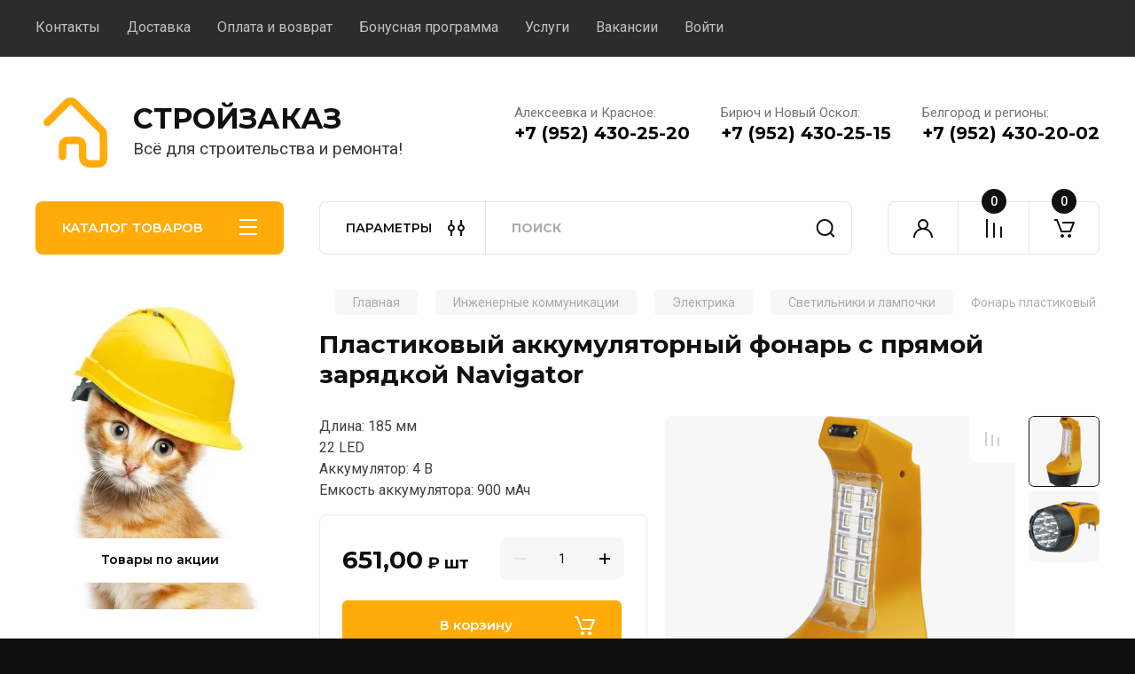

--- FILE ---
content_type: text/html; charset=utf-8
request_url: https://stroizakaz.su/magazin/folder/inzhenernye-kommunikacii/elektrika/svetilnik-i-lampy/plastikovyj-akkumulyatornyj-fonar-s-pryamoj-zaryadkoj-navigator
body_size: 71380
content:
<!doctype html>
<html lang="ru">

<head>
<meta charset="utf-8">
<meta name="robots" content="all"/>
<title>Купить пластиковый аккумуляторный фонарь с прямой зарядкой Navigator</title>
<meta name="description" content="Купить пластиковый аккумуляторный фонарь с прямой зарядкой Navigator в Алексеевке и Бирюче Белгородской обл. Доставка в Алексеевский, Красногвардейский, Красненский и Новооскольский районы. Стройзаказ - интернет-магазин строительных материалов.">
<meta name="keywords" content="Купить пластиковый аккумуляторный фонарь с прямой зарядкой Navigator">
<meta name="SKYPE_TOOLBAR" content="SKYPE_TOOLBAR_PARSER_COMPATIBLE">
<meta name="viewport" content="width=device-width, initial-scale=1.0, maximum-scale=1.0, user-scalable=no">
<meta name="format-detection" content="telephone=no">
<meta http-equiv="x-rim-auto-match" content="none">


<!-- JQuery -->
<!--<script src="/g/libs/jquery/1.10.2/jquery.min.js" charset="utf-8"></script>-->
<script src="/g/libs/jquery/2.2.4/jquery-2.2.4.min.js" charset="utf-8"></script>
<!-- JQuery -->

		<link rel="stylesheet" href="/g/css/styles_articles_tpl.css">
<meta name="yandex-verification" content="0d001b9e00d904cc" />
<meta name="zen-verification" content="UwM8FXOulx7nE7yPILJRX9KtV9p18wO65tKB6EagaJ0wkleai4yVK2YfypXTlBHf" />
<meta name="google-site-verification" content="c72QCLP39yY9Zwpyvr61ri8TZL9Dql" />
<meta name="yandex-verification" content="2a1567f078e2bdd8" />
<meta name="mailru-domain" content="qxM3OctghXzXeJHu" />

            <!-- 46b9544ffa2e5e73c3c971fe2ede35a5 -->
            <script src='/shared/s3/js/lang/ru.js'></script>
            <script src='/shared/s3/js/common.min.js'></script>
        <link rel='stylesheet' type='text/css' href='/shared/s3/css/calendar.css' /><link rel='stylesheet' type='text/css' href='/shared/highslide-4.1.13/highslide.min.css'/>
<script type='text/javascript' src='/shared/highslide-4.1.13/highslide-full.packed.js'></script>
<script type='text/javascript'>
hs.graphicsDir = '/shared/highslide-4.1.13/graphics/';
hs.outlineType = null;
hs.showCredits = false;
hs.lang={cssDirection:'ltr',loadingText:'Загрузка...',loadingTitle:'Кликните чтобы отменить',focusTitle:'Нажмите чтобы перенести вперёд',fullExpandTitle:'Увеличить',fullExpandText:'Полноэкранный',previousText:'Предыдущий',previousTitle:'Назад (стрелка влево)',nextText:'Далее',nextTitle:'Далее (стрелка вправо)',moveTitle:'Передвинуть',moveText:'Передвинуть',closeText:'Закрыть',closeTitle:'Закрыть (Esc)',resizeTitle:'Восстановить размер',playText:'Слайд-шоу',playTitle:'Слайд-шоу (пробел)',pauseText:'Пауза',pauseTitle:'Приостановить слайд-шоу (пробел)',number:'Изображение %1/%2',restoreTitle:'Нажмите чтобы посмотреть картинку, используйте мышь для перетаскивания. Используйте клавиши вперёд и назад'};</script>
<link rel="icon" href="/favicon.svg" type="image/svg+xml">

<!--s3_require-->
<link rel="stylesheet" href="/g/basestyle/1.0.1/user/user.css" type="text/css"/>
<link rel="stylesheet" href="/g/basestyle/1.0.1/user/user.blue.css" type="text/css"/>
<script type="text/javascript" src="/g/basestyle/1.0.1/user/user.js" async></script>
<!--/s3_require-->

<!--s3_goal-->
<script src="/g/s3/goal/1.0.0/s3.goal.js"></script>
<script>new s3.Goal({map:[], goals: [], ecommerce:[{"ecommerce":{"detail":{"products":[{"id":"1125348508","name":"Фонарь пластиковый аккумуляторный с прямой зарядкой Navigator","price":651,"brand":"Navigator","category":"Светильники и лампочки"}]}}}]});</script>
<!--/s3_goal-->
				
		
		
		
			<link rel="stylesheet" type="text/css" href="/g/shop2v2/default/css/theme.less.css">		
			<script type="text/javascript" src="/g/printme.js"></script>
		<script type="text/javascript" src="/g/shop2v2/default/js/tpl.js"></script>
		<script type="text/javascript" src="/g/shop2v2/default/js/baron.min.js"></script>
		
			<script type="text/javascript" src="/g/shop2v2/default/js/shop2.2.js"></script>
		
	<script type="text/javascript">shop2.init({"productRefs": {"924146708":{"yml_barcode":{"4607136949539":["1125348508"]}}},"apiHash": {"getPromoProducts":"7b015c14cb3b602836da7ebc76f9f6b9","getSearchMatches":"ce05d50da9e7dc7a909b211911c1dc60","getFolderCustomFields":"542c65f51d1eceb93f2149476e9eb13a","getProductListItem":"c091541aac5987bbe25c152b4ef99c63","cartAddItem":"5a08d66cd1cbdb138f5306620f845f6a","cartRemoveItem":"c9a7d3337e278cb4dd12430c14b84874","cartUpdate":"eb0007a43d7b49626a7a278047c47bad","cartRemoveCoupon":"d07c2d38ccbcecdd0b2ebe478bf2b633","cartAddCoupon":"50e5d7f08d44b1484e02a761b065d64e","deliveryCalc":"9de637de00fc05f003731d48142b01b6","printOrder":"2348b97ddb0b578b1d6b00b341cb0b9a","cancelOrder":"2636dbc0454d2464c662f57bd5c9f5f9","cancelOrderNotify":"c54d1115bdcc0962ae3e8ebd6e2ad0a9","repeatOrder":"a13d21faa639df49add2ea4b814aab88","paymentMethods":"984da7992c3b2ac78903d522778d1ca1","compare":"053e7ff6b4666a91a9a0e80782840760"},"hash": null,"verId": 1172010,"mode": "product","step": "","uri": "/magazin","IMAGES_DIR": "/d/","my": {"buy_alias":"\u0412 \u043a\u043e\u0440\u0437\u0438\u043d\u0443","buy_mod":true,"buy_kind":true,"on_shop2_btn":true,"gr_auth_placeholder":true,"gr_show_collcetions_amount":true,"gr_kinds_slider":true,"gr_cart_titles":true,"gr_filter_remodal_res":"1260","gr_sorting_no_filter":true,"gr_filter_remodal":true,"gr_filter_range_slider":false,"gr_search_range_slider":false,"gr_add_to_compare_text":"\u041a \u0441\u0440\u0430\u0432\u043d\u0435\u043d\u0438\u044e","gr_to_compare_text":"\u0421\u0440\u0430\u0432\u043d\u0438\u0442\u044c","gr_search_form_title":"\u041f\u041e\u0418\u0421\u041a \u041f\u041e \u041f\u0410\u0420\u0410\u041c\u0415\u0422\u0420\u0410\u041c","gr_vendor_in_thumbs":true,"gr_show_titles":true,"gr_show_options_text":"\u0412\u0441\u0435 \u043f\u0430\u0440\u0430\u043c\u0435\u0442\u0440\u044b","gr_pagelist_only_icons":true,"gr_filter_title_text":"\u0424\u0418\u041b\u042c\u0422\u0420","gr_filter_btn_text":"\u0424\u0418\u041b\u042c\u0422\u0420","gr_filter_reset_text":"\u041e\u0447\u0438\u0441\u0442\u0438\u0442\u044c","gr_card_slider_class":" vertical","gr_product_one_click":"\u0411\u044b\u0441\u0442\u0440\u044b\u0439 \u0437\u0430\u043a\u0430\u0437","gr_options_more_btn":"\u0412\u0441\u0435 \u043f\u0430\u0440\u0430\u043c\u0435\u0442\u0440\u044b","gr_cart_auth_remodal":true,"gr_cart_show_options_text":"\u041f\u043e\u043a\u0430\u0437\u0430\u0442\u044c \u043f\u0430\u0440\u0430\u043c\u0435\u0442\u0440\u044b","gr_cart_clear_btn_class":"clear_btn","gr_cart_back_btn":"\u041a \u043f\u043e\u043a\u0443\u043f\u043a\u0430\u043c","gr_cart_total_title":"\u0420\u0430\u0441\u0447\u0435\u0442","gr_cart_autoriz_btn_class":"cart_buy_rem","gr_cart_regist_btn_class":"cart_regist_btn","gr_coupon_placeholder":"\u041a\u0443\u043f\u043e\u043d","fold_btn_tit":"\u041a\u0410\u0422\u0410\u041b\u041e\u0413 \u0422\u041e\u0412\u0410\u0420\u041e\u0412","fold_mobile_title":"\u041a\u0410\u0422\u0410\u041b\u041e\u0413","search_btn_tit":"\u041f\u0410\u0420\u0410\u041c\u0415\u0422\u0420\u042b","search_form_btn":"\u041d\u0430\u0439\u0442\u0438","gr_show_nav_btns":true,"gr_hide_no_amount_rating":true,"price_fa_rouble":true,"gr_filter_placeholders":true,"gr_filter_only_field_title":true,"gr_comments_only_field_placeholder":true,"gr_coupon_used_text":"\u0418\u0441\u043f\u043e\u043b\u044c\u0437\u043e\u0432\u0430\u043d\u043d\u044b\u0439","gr_pluso_title":"\u041f\u043e\u0434\u0435\u043b\u0438\u0442\u044c\u0441\u044f","gr_cart_preview_version":"2.2.110-electrical-goods-cart-preview","gr_filter_version":"global:shop2.2.110-auto-accessories-adaptive-store-filter.tpl","gr_cart_page_version":"global:shop2.2.110-electrical-goods-cart.tpl","gr_product_template_name":"shop2.2.110-auto-accessories-adaptive-store-product-list-thumbs.tpl","gr_product_page_version":"global:shop2.2.110-electrical-goods-product.tpl","gr_collections_item":"global:shop2.2.110-auto-accessories-adaptive-store-product-item-collections.tpl","min_count_in_select":15,"gr_slider_new_style":true,"gr_buy_btn_data_url":true,"gr_product_quick_view":true,"gr_turn_zoom_image":true,"gr_shop_modules_new_style":true,"gr_pagelist_lazy_load_normal":true,"lazy_load_subpages":true,"gr_shop2_msg":true,"gr_additional_cart_preview_new_template":true,"gr_filter_max_count":10,"gr_cart_amount_new":true,"gr_compare_page_version":"global:shop2.2.110-electrical-goods-compare.tpl","gr_img_lazyload":false,"gr_optimized":false,"fix_fixedPanel_ios":true,"gr_product_show_btns":true,"gr_show_item_params":true,"gr_image_object":true,"hide_share":true,"hide_article":true},"shop2_cart_order_payments": 3,"cf_margin_price_enabled": 0,"maps_yandex_key":"","maps_google_key":""});</script>
<style type="text/css">.product-item-thumb {width: 300px;}.product-item-thumb .product-image, .product-item-simple .product-image {height: 300px;width: 300px;}.product-item-thumb .product-amount .amount-title {width: 204px;}.product-item-thumb .product-price {width: 250px;}.shop2-product .product-side-l {width: 198px;}.shop2-product .product-image {height: 198px;width: 198px;}.shop2-product .product-thumbnails li {width: 56px;height: 56px;}</style>
	
	<!-- Custom styles -->
	<link rel="stylesheet" href="/g/libs/jqueryui/datepicker-and-slider/css/jquery-ui.css">
	<link rel="stylesheet" href="/g/libs/lightgallery/v1.2.19/lightgallery.css">
	<link rel="stylesheet" href="/g/libs/remodal/css/remodal.css">
	<link rel="stylesheet" href="/g/libs/remodal/css/remodal-default-theme.css">
	<link rel="stylesheet" href="/g/libs/waslide/css/waslide.css">
	<link rel="stylesheet" href="/g/libs/jquery-popover/0.0.4/jquery.popover.css">
	<link rel="stylesheet" href="/g/libs/tiny-slider/2.9.2/css/animate.min.css">
	<link rel="stylesheet" href="/g/libs/tiny-slider/2.9.2/css/tiny-slider.min.css">
	<!-- Custom styles -->
	
	<!-- Custom js -->
	<script src="/g/libs/headeroom/0.12.0/headroom.js" charset="utf-8"></script>	<script src="/g/libs/jquery-responsive-tabs/1.6.3/jquery.responsiveTabs.min.js" charset="utf-8"></script>
	<script src="/g/libs/jquery-match-height/0.7.2/jquery.matchHeight.min.js" charset="utf-8"></script>
	<script src="/g/libs/jqueryui/datepicker-and-slider/js/jquery-ui.min.js" charset="utf-8"></script>
	<script src="/g/libs/jqueryui/touch_punch/jquery.ui.touch_punch.min.js" charset="utf-8"></script>
	
	<script src="/g/libs/owl-carousel/2.3.4/owl.carousel.min.js" charset="utf-8"></script>
	
			<script src="/g/libs/flexmenu/1.4.2/flexmenu.min.modern.js" charset="utf-8"></script>
		
	<script src="/g/libs/lightgallery/v1.2.19/lightgallery.js" charset="utf-8"></script>
	<script src="/g/libs/jquery-slick/1.6.0/slick.min.js" charset="utf-8"></script>
	<script src="/g/libs/remodal/js/remodal.js" charset="utf-8"></script>
	<script src="/g/libs/waslide/js/animit.js"></script>
	<script src="/g/libs/waslide/js/waslide.js"></script>
	
	<script src="/g/templates/shop2/widgets/js/timer.js" charset="utf-8"></script>
	
	<script src="/g/libs/jquery-popover/0.0.4/jquery.popover.js"></script>
	<script src="/g/libs/tiny-slider/2.9.2/js/tiny-slider.helper.ie8.min.js"></script>
	<script src="/g/libs/tiny-slider/2.9.2/js/tiny-slider.min.js"></script>
		<!-- Custom js -->
	
	<!-- Site js -->
	<script src="/g/s3/misc/form/shop-form/shop-form-minimal.js" charset="utf-8"></script>
	<script src="/g/templates/shop2/2.110.2/electrical-goods/js/plugins.js" charset="utf-8"></script>




		<script src="/t/v1131/images/quick_view_popup/quick_view_popup.js"></script>

	<script src="/g/libs/jquery-zoom/1.7.21/js/jquery.zoom.min.js"></script>
	<script src="/g/templates/shop2/2.110.2/electrical-goods/additional_work/image_zoom/image_zoom.js"></script>

	<script src="/g/templates/shop2/2.110.2/electrical-goods/additional_work/special_timer_popup/special_timer_popup.js"></script>

	<script src="/g/templates/shop2/2.110.2/electrical-goods/additional_work/top_timer/top_timer.js"></script>

	<script src="/g/templates/shop2/2.110.2/electrical-goods/additional_work/lazy_load/lazy_load.js"></script>


	<script src="/g/templates/shop2/2.110.2/electrical-goods/additional_work/recent_block/recent_block.js"></script>

<!-- Site js -->

<!-- Theme styles -->

		
				    <link rel="stylesheet" href="/g/templates/shop2/2.110.2/electrical-goods/themes/theme0/theme.scss.css">
			
<!-- Theme styles -->

	<!-- Main js -->
			<script src="/g/templates/shop2/2.110.2/electrical-goods/js/shop_main.js" charset="utf-8"></script>
		<!-- Main js -->

	<link rel="stylesheet" href="/t/v1131/images/css/custom_style.scss.css">
<script src="/t/v1131/images/js/site_addons.js"></script>
<link rel="stylesheet" href="/t/v1131/images/site.addons.scss.css">
<link rel="stylesheet" href="/g/templates/shop2/2.110.2/electrical-goods/css/global_styles.css">

	<meta name="yandex-verification" content="82e706cdeb003fff" />


</head><body class="site gr_shop2_msg sand">
		
					
	   
   <div class="site_wrap">
	   <div class="mobile_panel_wrap">
	      <div class="mobile__panel">
	         <a class="close-button"><span>&nbsp;</span></a>
	         <div class="mobile_panel_inner">
	            <div class="mobile_menu_prev">
	               <div class="btn_next_menu"><span>МЕНЮ</span></div>
	                <div class="shared_mob_title">КАТАЛОГ</div>
	                <nav class="mobile_shared_wrap">                    
	                </nav>
	
	            </div>
	            <div class="mobile_menu_next">
	               <div class="btn_prev_menu"><span>Назад</span></div>
	               
	            </div>
	         </div>
	      </div>
	   </div>

	   <div class="site__wrapper">
	   	
	   										   	
	      <div class="top-menu">
	         <nav class="top-menu__inner block_padding">            
	            <ul class="top-menu__items"><li><a href="/kontakty" >Контакты</a></li><li><a href="/dostavka" >Доставка</a></li><li><a href="/oplata" >Оплата и возврат</a></li><li><a href="/bonusnaya-programma" >Бонусная программа</a></li><li><a href="/uslugi" >Услуги</a></li><li><a href="/vakansii" >Вакансии</a></li><li><a href="/vojti" >Войти</a></li></ul>            
	         </nav>
	      </div>
	      <div class="site__inner">
	         <header class="site-header block_padding">
	            <div class="company-info">
	            		            									<a class="company-info__logo_pic" href="https://stroizakaz.su">
								<img style="max-width: 90px" src="/thumb/2/KTUrYrewl99y3kBjMOWfMA/90c90/d/sm-logo_90x90.svg" alt="CТРОЙЗАКАЗ">
							</a>
																					<div class="company-info__name_desc">
		  						  													<a class="company-info__name" href="https://stroizakaz.su" title="На главную страницу">
									CТРОЙЗАКАЗ
								</a>
									               		               		               <div class="company-info__descr">Всё для строительства и ремонта!</div>
		               	               </div>
	               	            </div>
	            <div class="head-contacts">
	               <div class="head-contacts__inner">
					<div class="head-contacts__address"></div>	                  
	                  	                  <div class="head-contacts__phones">
	                     <div class="head-contacts__phones-inner">
	                        <div class="div-block">
	                        		                        	<div>
	                        		<span class="phone-num__title">Алексеевка и Красное:</span>
	                        		<a href="tel:+7 (952) 430-25-20" class="link">+7 (952) 430-25-20</a>
                        		</div> 
	                        		                        	<div>
	                        		<span class="phone-num__title">Бирюч и Новый Оскол:</span>
	                        		<a href="tel:+7 (952) 430-25-15" class="link">+7 (952) 430-25-15</a>
                        		</div> 
	                        		                        	<div>
	                        		<span class="phone-num__title">Белгород и регионы:</span>
	                        		<a href="tel:+7 (952) 430-20-02" class="link">+7 (952) 430-20-02</a>
                        		</div> 
	                        		                        </div>
	                        	                     </div>
	                  </div>
	                  	               </div>
	               	            </div>
	         </header>
	         <div class="shop-modules block_padding shop_modules_new_style timer_bottom">
	            <div class="shop-modules__inner">
	               <div class="shop-modules__folders active">
	                  <div class="shop-modules__folders-title">КАТАЛОГ ТОВАРОВ</div>
	                  <div class="shop-modules__folder-icon"></div>
	               </div>
	               <div class="shop-modules__folders_mobile">
	                  <div class="shop-modules__folder-icon"></div>
	               </div>
	                <div class="shop-modules__search search-smart">
	                    <div data-remodal-target="search_popap" class="shop-modules__search-popup w-button">ПАРАМЕТРЫ</div>
	                     <nav class="search_catalog_top">
	                     	
	                     									<script>
	var shop2SmartSearchSettings = {
		shop2_currency: 'руб.',
		shop2_price_on_request: 'true',
		shop2_text_price_on_request: 'Цена по запросу',
	}
</script>


<div id="search-app" class="hide_search_popup" v-on-clickaway="resetData">

	<form action="/magazin/search" enctype="multipart/form-data" id="smart-search-block" class="search-block">
		<input type="hidden" name="gr_smart_search" value="1">
		<input autocomplete="off"placeholder="Поиск" v-model="search_query" v-on:keyup="searchStart" type="text" name="search_text" class="search-block__input" id="shop2-name">
		<button class="search-block__btn">Найти</button>
	<re-captcha data-captcha="recaptcha"
     data-name="captcha"
     data-sitekey="6LfLhZ0UAAAAAEB4sGlu_2uKR2xqUQpOMdxygQnA"
     data-lang="ru"
     data-rsize="invisible"
     data-type="image"
     data-theme="light"></re-captcha></form>
	<div id="search-result" class="custom-scroll scroll-width-thin scroll" v-if="(foundsProduct + foundsFolders + foundsVendors) > 0" v-cloak>
		<div class="search-result-top">
			<div class="search-result-left" v-if="foundsProduct > 0">
				<div class="result-products">
					<div class="products-search-title">Товары<span>{{foundsProduct}}</span></div>
					<div class="product-items">
						<div class="product-item" v-for='product in products'>
							<div class="product-image" v-if="product.image_url">
								<a v-bind:href="'/'+product.alias">
									<img v-bind:src="product.image_url" v-bind:alt="product.name" v-bind:title="product.name">
								</a>
							</div>
							
							<div class="product-image no-image" v-else>
								<a v-bind:href="'/'+product.alias"></a>
							</div>
							
							<div class="product-text">
								<div class="product-name"><a v-bind:href="'/'+product.alias">{{product.name}}</a></div>
								
								<div class="product-text-price" v-if="shop2SmartSearchSettings.shop2_price_on_request && product.price == 0">
									<div class="price"><span>{{shop2SmartSearchSettings.shop2_text_price_on_request}}</span></div>
								</div>
								
								<div class="product-text-price" v-else>
									<div class="price-old" v-if="product.price_old > 0"><strong>{{product.price_old}}</strong> <span>{{shop2SmartSearchSettings.shop2_currency}}</span></div>
									<div class="price"><strong>{{product.price}}</strong> <span>{{shop2SmartSearchSettings.shop2_currency}}</span></div>
								</div>
								
							</div>
						</div>
					</div>
				</div>
			</div>
			<div class="search-result-right" v-if="foundsFolders > 0 || foundsVendors > 0">
				<div class="result-folders" v-if="foundsFolders > 0">
					<div class="folders-search-title">Категории<span>{{foundsFolders}}</span></div>
					<div class="folder-items">
						<div class="folder-item" v-for="folder in foldersSearch">
							<a v-bind:href="'/'+folder.alias" class="found-folder"><span>{{folder.folder_name}}</span></a>
						</div>
					</div>
				</div>
				<div class="result-vendors" v-if="foundsVendors > 0">	
					<div class="vendors-search-title">Производители<span>{{foundsVendors}}</span></div>
					<div class="vendor-items">
						<div class="vendor-item" v-for="vendor in vendorsSearch">
							<a v-bind:href="vendor.alias" class="found-vendor"><span>{{vendor.name}}</span></a>
						</div>
					</div>
				</div>
			</div>
		</div>
		<div class="search-result-bottom">
			<span class="search-result-btn"><span>Все результаты</span></span>
		</div>
	</div>
</div>


<script> 
var shop2SmartSearch = {
		folders: [{"folder_id":"169404041","folder_name":"","tree_id":"53054641","_left":"1","_right":"362","_level":"0","hidden":"0","items":"0","alias":"magazin\/folder\/169404041","page_url":"\/magazin","exporter:share\/yandex_market":1,"exporter:folders:share\/yandex_market":0,"exporter:share\/vk_shop":1,"exporter:local\/yandex_turbo_2":1},{"folder_id":"188623906","folder_name":"\u0421\u0442\u0440\u043e\u0438\u0442\u0435\u043b\u044c\u0441\u0442\u0432\u043e \u0438 \u043e\u0442\u0434\u0435\u043b\u043a\u0430","tree_id":"53054641","_left":"4","_right":"67","_level":"1","hidden":"0","items":"0","alias":"magazin\/folder\/stroitelstvo-i-otdelka","page_url":"\/magazin","exporter:share\/yandex_pokupki":1,"exporter:share\/vk_shop":1,"exporter:share\/yandex_products":1,"image":{"image_id":"1706010507","filename":"1670536196_30-kartinkin-net-p-stroitelnie-materiali-kartinki-pinterest-33.jpg","ver_id":1172010,"image_width":"450","image_height":"450","ext":"jpg"},"checked":false,"icon":{"image_id":"3113663706","filename":"497472.png","ver_id":1172010,"svg_body":"","image_width":"512","image_height":"512","ext":"png"},"accessory_select":"0","kit_select":"0","recommend_select":"0","similar_select":"0","exporter:folders:share\/yandex_products":""},{"folder_id":"137479307","folder_name":"\u0421\u0442\u0440\u043e\u0438\u0442\u0435\u043b\u044c\u043d\u044b\u0435 \u0431\u043b\u043e\u043a\u0438 \u0438 \u043a\u0438\u0440\u043f\u0438\u0447","tree_id":"53054641","_left":"5","_right":"6","_level":"2","hidden":"0","items":"0","alias":"magazin\/folder\/stroitelstvo-i-otdelka\/stroitelnye-bloki-kirpich","page_url":"\/magazin","exporter:share\/yandex_pokupki":1,"exporter:share\/vk_shop":1,"exporter:share\/yandex_products":1,"image":{"image_id":"1932651707","filename":"pkjs.jpg","ver_id":1172010,"image_width":"761","image_height":"761","ext":"jpg"},"checked":1,"icon":null,"accessory_select":"0","kit_select":"0","recommend_select":"0","similar_select":"0","exporter:folders:share\/yandex_products":""},{"folder_id":"188981706","folder_name":"\u0421\u043c\u0435\u0441\u0438 \u0441\u0442\u0440\u043e\u0438\u0442\u0435\u043b\u044c\u043d\u044b\u0435","tree_id":"53054641","_left":"7","_right":"18","_level":"2","hidden":"0","items":"0","alias":"magazin\/folder\/stroitelstvo-i-otdelka\/smesi-stroitelnye","page_url":"\/magazin","exporter:share\/yandex_pokupki":1,"exporter:share\/yandex_turbo":1,"exporter:share\/vk_shop":1,"exporter:share\/yandex_products":1,"image":{"image_id":"3394175706","filename":"5_272.jpg","ver_id":1172010,"image_width":"850","image_height":"850","ext":"jpg"},"checked":false,"icon":null,"accessory_select":"0","kit_select":"0","recommend_select":"0","similar_select":"0","exporter:folders:share\/yandex_products":"","exporter:local\/yandex_turbo_2":1},{"folder_id":"169112707","folder_name":"\u0426\u0435\u043c\u0435\u043d\u0442 \u0438 \u043a\u043b\u0430\u0434\u043e\u0447\u043d\u044b\u0435 \u0441\u043c\u0435\u0441\u0438","tree_id":"53054641","_left":"8","_right":"9","_level":"3","hidden":"0","items":"0","alias":"magazin\/folder\/stroitelstvo-i-otdelka\/smesi-stroitelnye\/cement","page_url":"\/magazin","exporter:share\/yandex_pokupki":1,"exporter:share\/vk_shop":1,"exporter:share\/yandex_products":1,"image":{"image_id":"2485203507","filename":"shutterstock_334130969.jpg","ver_id":1172010,"image_width":"850","image_height":"850","ext":"jpg"},"checked":1,"icon":null,"accessory_select":"0","kit_select":"0","recommend_select":"0","similar_select":"0","exporter:folders:share\/yandex_products":""},{"folder_id":"252423841","folder_name":"\u0428\u0442\u0443\u043a\u0430\u0442\u0443\u0440\u043a\u0430","tree_id":"53054641","_left":"10","_right":"11","_level":"3","hidden":"0","items":"0","alias":"magazin\/folder\/stroitelstvo-i-otdelka\/smesi-stroitelnye\/shtukaturka","page_url":"\/magazin","exporter:share\/yandex_pokupki":1,"exporter:share\/vk_shop":1,"exporter:share\/yandex_products":1,"image":{"image_id":"3486283708","filename":"3_271.png","ver_id":1172010,"image_width":"655","image_height":"655","ext":"png"},"checked":1,"icon":null,"accessory_select":"0","kit_select":"0","recommend_select":"0","similar_select":"0","exporter:folders:share\/yandex_products":""},{"folder_id":"29016815","folder_name":"\u0428\u043f\u0430\u0442\u043b\u0435\u0432\u043a\u0430","tree_id":"53054641","_left":"12","_right":"13","_level":"3","hidden":"0","items":"0","alias":"magazin\/folder\/stroitelstvo-i-otdelka\/smesi-stroitelnye\/shpatlevka","page_url":"\/magazin","exporter:share\/yandex_pokupki":1,"exporter:share\/vk_shop":1,"exporter:share\/yandex_products":1,"image":{"image_id":"3462627508","filename":"1515766267_gotovaya-akrilovaya-massa.jpg","ver_id":1172010,"image_width":"1253","image_height":"982","ext":"jpg"},"checked":1,"icon":null,"accessory_select":"0","kit_select":"0","recommend_select":"0","similar_select":"0","exporter:folders:share\/yandex_products":""},{"folder_id":"286493441","folder_name":"\u041d\u0430\u043b\u0438\u0432\u043d\u043e\u0439 \u043f\u043e\u043b","tree_id":"53054641","_left":"14","_right":"15","_level":"3","hidden":"0","items":"0","alias":"magazin\/folder\/stroitelstvo-i-otdelka\/smesi-stroitelnye\/nalivnoy-pol","page_url":"\/magazin","exporter:share\/yandex_pokupki":1,"exporter:share\/vk_shop":1,"exporter:share\/yandex_products":1,"image":{"image_id":"3463284708","filename":"1_776.jpg","ver_id":1172010,"image_width":"1280","image_height":"1101","ext":"jpg"},"checked":false,"icon":null,"accessory_select":"0","kit_select":"0","recommend_select":"0","similar_select":"0","exporter:folders:share\/yandex_products":""},{"folder_id":"175243908","folder_name":"\u0417\u0430\u0442\u0438\u0440\u043a\u0430 \u0434\u043b\u044f \u043f\u043b\u0438\u0442\u043a\u0438","tree_id":"53054641","_left":"16","_right":"17","_level":"3","hidden":"0","items":"0","alias":"magazin\/folder\/stroitelstvo-i-otdelka\/smesi-stroitelnye\/zatirka-dlya-plitki","page_url":"\/magazin","exporter:share\/yandex_pokupki":1,"exporter:share\/vk_shop":1,"exporter:share\/yandex_products":1,"image":{"image_id":"2139076308","filename":"zatirka.png","ver_id":1172010,"image_width":"1280","image_height":"1155","ext":"png"},"checked":false,"icon":null,"accessory_select":"0","kit_select":"0","recommend_select":"0","similar_select":"0","exporter:folders:share\/yandex_products":""},{"folder_id":"175213708","folder_name":"\u0414\u043e\u0431\u0430\u0432\u043a\u0438 \u0438 \u043f\u043b\u0430\u0441\u0442\u0438\u0444\u0438\u043a\u0430\u0442\u043e\u0440\u044b","tree_id":"53054641","_left":"19","_right":"20","_level":"2","hidden":"0","items":"0","alias":"magazin\/folder\/stroitelstvo-i-otdelka\/dobavki-i-plastifikatory","page_url":"\/magazin","exporter:share\/yandex_pokupki":1,"exporter:share\/vk_shop":1,"exporter:share\/yandex_products":1,"image":{"image_id":"2139749708","filename":"90509010_001.png","ver_id":1172010,"image_width":"1261","image_height":"1097","ext":"png"},"checked":1,"icon":null,"accessory_select":"0","kit_select":"0","recommend_select":"0","similar_select":"0","exporter:folders:share\/yandex_products":""},{"folder_id":"251307841","folder_name":"\u0413\u0440\u0443\u043d\u0442\u043e\u0432\u043a\u0430","tree_id":"53054641","_left":"21","_right":"22","_level":"2","hidden":"0","items":"0","alias":"magazin\/folder\/stroitelstvo-i-otdelka\/gruntovki","page_url":"\/magazin","exporter:share\/yandex_pokupki":1,"exporter:share\/vk_shop":1,"exporter:share\/yandex_products":1,"image":{"image_id":"3463285108","filename":"d8ae3f7656b3651268c9ccb4577a8726.jpg","ver_id":1172010,"image_width":"1074","image_height":"1014","ext":"jpg"},"checked":1,"icon":null,"accessory_select":"0","kit_select":"0","recommend_select":"0","similar_select":"0","exporter:folders:share\/yandex_products":""},{"folder_id":"188962506","folder_name":"\u041f\u0440\u043e\u0444\u0438\u043b\u044c","tree_id":"53054641","_left":"23","_right":"28","_level":"2","hidden":"0","items":"0","alias":"magazin\/folder\/stroitelstvo-i-otdelka\/profil","page_url":"\/magazin","exporter:share\/yandex_pokupki":1,"exporter:share\/vk_shop":1,"exporter:share\/yandex_products":1,"image":{"image_id":"1932863307","filename":"sgkuieus1iloui2o1my2nrj2tx1vetmh.png","ver_id":1172010,"image_width":"1081","image_height":"820","ext":"png"},"checked":1,"icon":null,"accessory_select":"0","kit_select":"0","recommend_select":"0","similar_select":"0","exporter:folders:share\/yandex_products":""},{"folder_id":"199598306","folder_name":"\u041c\u0435\u0442\u0430\u043b\u043b\u0438\u0447\u0435\u0441\u043a\u0438\u0439 \u043f\u0440\u043e\u0444\u0438\u043b\u044c","tree_id":"53054641","_left":"24","_right":"25","_level":"3","hidden":"0","items":"0","alias":"magazin\/folder\/stroitelstvo-i-otdelka\/profil\/profil_metall","page_url":"\/magazin","exporter:share\/yandex_pokupki":1,"exporter:share\/vk_shop":1,"exporter:share\/yandex_products":1,"image":{"image_id":"3462584108","filename":"3f1hiklih2ao973divrz392d1jxzcn5v.jpg","ver_id":1172010,"image_width":"1280","image_height":"1039","ext":"jpg"},"checked":false,"icon":null,"accessory_select":"0","kit_select":"0","recommend_select":"0","similar_select":"0","exporter:folders:share\/yandex_products":""},{"folder_id":"199654906","folder_name":"\u041f\u0440\u043e\u0444\u0438\u043b\u044c \u041f\u0412\u0425","tree_id":"53054641","_left":"26","_right":"27","_level":"3","hidden":"0","items":"0","alias":"magazin\/folder\/stroitelstvo-i-otdelka\/profil\/profil-pvh","page_url":"\/magazin","exporter:share\/yandex_pokupki":1,"exporter:share\/vk_shop":1,"exporter:share\/yandex_products":1,"image":{"image_id":"3462587308","filename":"kkh88tmea52le9eloz31lsgiper8dfxx.jpg","ver_id":1172010,"image_width":"1280","image_height":"1076","ext":"jpg"},"checked":false,"icon":null,"accessory_select":"0","kit_select":"0","recommend_select":"0","similar_select":"0","exporter:folders:share\/yandex_products":""},{"folder_id":"188981506","folder_name":"\u0421\u0435\u0442\u043a\u0430 \u0441\u0442\u0440\u043e\u0438\u0442\u0435\u043b\u044c\u043d\u0430\u044f","tree_id":"53054641","_left":"29","_right":"30","_level":"2","hidden":"0","items":"0","alias":"magazin\/folder\/stroitelstvo-i-otdelka\/setka-stroitelnaya","page_url":"\/magazin","exporter:share\/yandex_pokupki":1,"exporter:share\/vk_shop":1,"exporter:share\/yandex_products":1,"image":{"image_id":"3486307908","filename":"ccd8d26acf36b94e914b4e20f4914729_2_1.png","ver_id":1172010,"image_width":"900","image_height":"900","ext":"png"},"checked":1,"icon":null,"accessory_select":"0","kit_select":"0","recommend_select":"0","similar_select":"0","exporter:folders:share\/yandex_products":""},{"folder_id":"189004906","folder_name":"\u041b\u0438\u0441\u0442\u043e\u0432\u044b\u0435 \u043c\u0430\u0442\u0435\u0440\u0438\u0430\u043b\u044b","tree_id":"53054641","_left":"31","_right":"32","_level":"2","hidden":"0","items":"0","alias":"magazin\/folder\/stroitelstvo-i-otdelka\/listovye-materialy","page_url":"\/magazin","exporter:share\/yandex_pokupki":1,"exporter:share\/vk_shop":1,"exporter:share\/yandex_products":1,"image":{"image_id":"3394190106","filename":"6_206.jpg","ver_id":1172010,"image_width":"900","image_height":"900","ext":"jpg"},"checked":1,"icon":null,"accessory_select":"0","kit_select":"0","recommend_select":"0","similar_select":"0","exporter:folders:share\/yandex_products":""},{"folder_id":"420283309","folder_name":"\u041f\u043e\u043b\u0438\u043a\u0430\u0440\u0431\u043e\u043d\u0430\u0442","tree_id":"53054641","_left":"33","_right":"34","_level":"2","hidden":"0","items":"0","alias":"magazin\/folder\/stroitelstvo-i-otdelka\/polikrbonat","page_url":"\/magazin","exporter:share\/yandex_pokupki":1,"exporter:share\/vk_shop":1,"exporter:share\/yandex_products":1,"image":{"image_id":"6255252909","filename":"he5b561e98492418aaa432f685d8ee856t.png","ver_id":1172010,"image_width":"1122","image_height":"1055","ext":"png"},"checked":1,"icon":null,"accessory_select":"0","kit_select":"0","recommend_select":"0","similar_select":"0","exporter:folders:share\/yandex_products":""},{"folder_id":"189005906","folder_name":"\u041d\u0430\u043f\u043e\u043b\u044c\u043d\u044b\u0435 \u043f\u043e\u043a\u0440\u044b\u0442\u0438\u044f","tree_id":"53054641","_left":"35","_right":"42","_level":"2","hidden":"0","items":"0","alias":"magazin\/folder\/stroitelstvo-i-otdelka\/napolnye-pokrytiya","page_url":"\/magazin","exporter:share\/yandex_pokupki":1,"exporter:share\/yandex_turbo":1,"exporter:share\/vk_shop":1,"exporter:share\/yandex_products":1,"image":{"image_id":"3394361306","filename":"3_267.jpg","ver_id":1172010,"image_width":"1073","image_height":"1073","ext":"jpg"},"checked":false,"icon":null,"accessory_select":"0","kit_select":"0","recommend_select":"0","similar_select":"0","exporter:folders:share\/yandex_products":"","exporter:local\/yandex_turbo_2":1},{"folder_id":"189589706","folder_name":"\u041b\u0438\u043d\u043e\u043b\u0435\u0443\u043c","tree_id":"53054641","_left":"36","_right":"37","_level":"3","hidden":"0","items":"0","alias":"magazin\/folder\/stroitelstvo-i-otdelka\/napolnye-pokrytiya\/linoleum","page_url":"\/magazin","exporter:share\/yandex_pokupki":1,"exporter:share\/vk_shop":1,"exporter:share\/yandex_products":1,"image":{"image_id":"3491927306","filename":"554ff68d8a266ec2a02bafd366a71e5e.jpg","ver_id":1172010,"image_width":"500","image_height":"500","ext":"jpg"},"checked":false,"icon":null,"accessory_select":"0","kit_select":"0","recommend_select":"0","similar_select":"0","exporter:folders:share\/yandex_products":""},{"folder_id":"204147906","folder_name":"\u0410\u043a\u0441\u0435\u0441\u0441\u0443\u0430\u0440\u044b \u0434\u043b\u044f \u0443\u043a\u043b\u0430\u0434\u043a\u0438 \u043f\u043b\u0438\u0442\u043a\u0438 \u0438 \u043b\u0430\u043c\u0438\u043d\u0430\u0442\u0430","tree_id":"53054641","_left":"38","_right":"39","_level":"3","hidden":"0","items":"0","alias":"magazin\/folder\/stroitelstvo-i-otdelka\/napolnye-pokrytiya\/aksessuary-dlya-ukladki-plitki-i-laminata","page_url":"\/magazin","exporter:share\/yandex_pokupki":1,"exporter:share\/yandex_turbo":1,"exporter:share\/vk_shop":1,"exporter:share\/yandex_products":1,"image":{"image_id":"3429542506","filename":"001_6-e1525261119202_6.jpg","ver_id":1172010,"image_width":"900","image_height":"900","ext":"jpg"},"checked":false,"icon":null,"accessory_select":"0","kit_select":"0","recommend_select":"0","similar_select":"0","share\/yandex_market:folder_yandex":"785872661","exporter:local\/yandex_turbo_2":1},{"folder_id":"161229908","folder_name":"\u041f\u043b\u0438\u043d\u0442\u0443\u0441\u044b \u0438 \u043f\u043e\u0440\u043e\u0436\u043a\u0438","tree_id":"53054641","_left":"40","_right":"41","_level":"3","hidden":"0","items":"0","alias":"magazin\/folder\/stroitelstvo-i-otdelka\/napolnye-pokrytiya\/plintusa-i-porozhki","page_url":"\/magazin","exporter:share\/yandex_pokupki":1,"exporter:share\/vk_shop":1,"exporter:share\/yandex_products":1,"image":{"image_id":"1732686100","filename":"plintus.jpg","ver_id":1172010,"image_width":"1280","image_height":"960","ext":"jpg"},"checked":false,"icon":null,"accessory_select":"0","kit_select":"0","recommend_select":"0","similar_select":"0","exporter:folders:share\/yandex_products":""},{"folder_id":"189006106","folder_name":"\u041f\u043e\u0434\u0432\u0435\u0441\u043d\u043e\u0439 \u043f\u043e\u0442\u043e\u043b\u043e\u043a","tree_id":"53054641","_left":"43","_right":"44","_level":"2","hidden":"0","items":"0","alias":"magazin\/folder\/stroitelstvo-i-otdelka\/podvesnoj-potolok","page_url":"\/magazin","exporter:share\/yandex_pokupki":1,"exporter:share\/yandex_turbo":1,"exporter:share\/vk_shop":1,"exporter:share\/yandex_products":1,"image":{"image_id":"3394394306","filename":"7wisgczkjesl6hzvgjpwwipuiq5uspztghuuyvy6.jpg","ver_id":1172010,"image_width":"926","image_height":"926","ext":"jpg"},"checked":false,"icon":null,"accessory_select":"0","kit_select":"0","recommend_select":"0","similar_select":"0","share\/yandex_market:folder_yandex":"785918861","exporter:local\/yandex_turbo_2":1},{"folder_id":"189006306","folder_name":"\u0421\u0442\u043e\u043b\u044f\u0440\u043d\u044b\u0435 \u043c\u0430\u0442\u0435\u0440\u0438\u0430\u043b\u044b","tree_id":"53054641","_left":"45","_right":"46","_level":"2","hidden":"0","items":"0","alias":"magazin\/folder\/stroitelstvo-i-otdelka\/stolyarnye-izdeliya","page_url":"\/magazin","exporter:share\/yandex_pokupki":1,"exporter:share\/vk_shop":1,"exporter:share\/yandex_products":1,"image":{"image_id":"3394407906","filename":"9e6c94df21bd6c89e3572341837a785b.jpg","ver_id":1172010,"image_width":"1080","image_height":"1080","ext":"jpg"},"checked":1,"icon":null,"accessory_select":"0","kit_select":"0","recommend_select":"0","similar_select":"0","exporter:folders:share\/yandex_products":""},{"folder_id":"251759841","folder_name":"\u041b\u0430\u043a\u043e\u043a\u0440\u0430\u0441\u043e\u0447\u043d\u044b\u0435 \u043c\u0430\u0442\u0435\u0440\u0438\u0430\u043b\u044b","tree_id":"53054641","_left":"47","_right":"56","_level":"2","hidden":"0","items":"0","alias":"magazin\/folder\/stroitelstvo-i-otdelka\/kraski","page_url":"\/magazin","exporter:share\/yandex_pokupki":1,"exporter:share\/vk_shop":1,"exporter:share\/yandex_products":1,"image":{"image_id":"3394437706","filename":"3_268.jpg","ver_id":1172010,"image_width":"748","image_height":"748","ext":"jpg"},"checked":1,"icon":{"image_id":"3113707106","filename":"6687814.png","ver_id":1172010,"svg_body":"","image_width":"512","image_height":"512","ext":"png"},"accessory_select":"0","kit_select":"0","recommend_select":"0","similar_select":"0","exporter:folders:share\/yandex_products":""},{"folder_id":"23814015","folder_name":"\u0412\u043e\u0434\u043e\u044d\u043c\u0443\u043b\u044c\u0441\u0438\u043e\u043d\u043d\u0430\u044f \u043a\u0440\u0430\u0441\u043a\u0430","tree_id":"53054641","_left":"48","_right":"49","_level":"3","hidden":"0","items":"0","alias":"magazin\/folder\/stroitelstvo-i-otdelka\/kraski\/kraska-vd","page_url":"\/magazin","exporter:share\/yandex_pokupki":1,"exporter:share\/yandex_turbo":1,"exporter:share\/vk_shop":1,"exporter:share\/yandex_products":1,"image":{"image_id":"3429593306","filename":"001_6-e1525261119202_7.jpg","ver_id":1172010,"image_width":"800","image_height":"800","ext":"jpg"},"checked":false,"icon":null,"accessory_select":"0","kit_select":"0","recommend_select":"0","similar_select":"0","share\/yandex_market:folder_yandex":"785912261","exporter:local\/yandex_turbo_2":1},{"folder_id":"392871641","folder_name":"\u042d\u043c\u0430\u043b\u044c","tree_id":"53054641","_left":"50","_right":"51","_level":"3","hidden":"0","items":"0","alias":"magazin\/folder\/stroitelstvo-i-otdelka\/kraski\/grunt-emali","page_url":"\/magazin","exporter:share\/yandex_pokupki":1,"exporter:share\/vk_shop":1,"exporter:share\/yandex_products":1,"image":{"image_id":"3429804906","filename":"06z2u6ebjydxvbw6obo8cu53e1bsn2n7_1.png","ver_id":1172010,"image_width":"1000","image_height":"1000","ext":"png"},"checked":false,"icon":null,"accessory_select":"0","kit_select":"0","recommend_select":"0","similar_select":"0","exporter:folders:share\/yandex_products":""},{"folder_id":"29026815","folder_name":"\u041b\u0430\u043a","tree_id":"53054641","_left":"52","_right":"53","_level":"3","hidden":"0","items":"0","alias":"magazin\/folder\/stroitelstvo-i-otdelka\/kraski\/lak","page_url":"\/magazin","exporter:share\/yandex_pokupki":1,"exporter:share\/yandex_turbo":false,"exporter:share\/vk_shop":1,"exporter:share\/yandex_products":1,"image":{"image_id":"3430529706","filename":"001_6-e1525261119202_8.jpg","ver_id":1172010,"image_width":"1000","image_height":"1000","ext":"jpg"},"checked":false,"icon":null,"accessory_select":"0","kit_select":"0","recommend_select":"0","similar_select":"0","share\/yandex_market:folder_yandex":"785912461","exporter:local\/yandex_turbo_2":1},{"folder_id":"292919309","folder_name":"\u0420\u0430\u0441\u0442\u0432\u043e\u0440\u0438\u0442\u0435\u043b\u0438 \u0438 \u0440\u0430\u0437\u0431\u0430\u0432\u0438\u0442\u0435\u043b\u0438","tree_id":"53054641","_left":"54","_right":"55","_level":"3","hidden":"0","items":"0","alias":"magazin\/folder\/stroitelstvo-i-otdelka\/kraski\/rastvoriteli-i-razbaviteli","page_url":"\/magazin","exporter:share\/yandex_pokupki":1,"exporter:share\/vk_shop":1,"exporter:share\/yandex_products":1,"image":{"image_id":"4588919709","filename":"420_cat_1581849402.jpg","ver_id":1172010,"image_width":"1037","image_height":"823","ext":"jpg"},"checked":false,"icon":null,"accessory_select":"0","kit_select":"0","recommend_select":"0","similar_select":"0","exporter:folders:share\/yandex_products":""},{"folder_id":"199142706","folder_name":"\u041a\u043b\u0435\u0439","tree_id":"53054641","_left":"57","_right":"66","_level":"2","hidden":"0","items":"0","alias":"magazin\/folder\/stroitelstvo-i-otdelka\/klei","page_url":"\/magazin","exporter:share\/yandex_pokupki":1,"exporter:share\/vk_shop":1,"exporter:share\/yandex_products":1,"image":{"image_id":"3462615708","filename":"7a07011d46e269a91a6c629bbafb4ae0.jpg","ver_id":1172010,"image_width":"700","image_height":"700","ext":"jpg"},"checked":1,"icon":null,"accessory_select":"0","kit_select":"0","recommend_select":"0","similar_select":"0","exporter:folders:share\/yandex_products":""},{"folder_id":"199142906","folder_name":"\u041f\u043b\u0438\u0442\u043e\u0447\u043d\u044b\u0439 \u043a\u043b\u0435\u0439","tree_id":"53054641","_left":"58","_right":"59","_level":"3","hidden":"0","items":"0","alias":"magazin\/folder\/stroitelstvo-i-otdelka\/klei\/plitochnyi-kley","page_url":"\/magazin","exporter:share\/yandex_pokupki":1,"exporter:share\/yandex_turbo":1,"exporter:share\/vk_shop":1,"exporter:share\/yandex_products":1,"image":{"image_id":"3230779307","filename":"65624681497c68e8e96c5651085f6813.jpg","ver_id":1172010,"image_width":"1143","image_height":"1069","ext":"jpg"},"checked":false,"icon":null,"accessory_select":"0","kit_select":"0","recommend_select":"0","similar_select":"0","exporter:folders:share\/yandex_products":"","exporter:local\/yandex_turbo_2":1},{"folder_id":"237847107","folder_name":"\u041a\u043b\u0435\u0439 \u0434\u043b\u044f \u0431\u043b\u043e\u043a\u043e\u0432","tree_id":"53054641","_left":"60","_right":"61","_level":"3","hidden":"0","items":"0","alias":"magazin\/folder\/stroitelstvo-i-otdelka\/klei\/klej-dlya-blokov","page_url":"\/magazin","exporter:share\/yandex_pokupki":1,"exporter:share\/yandex_turbo":1,"exporter:share\/vk_shop":1,"exporter:share\/yandex_products":1,"image":{"image_id":"3230871307","filename":"i.png","ver_id":1172010,"image_width":"406","image_height":"416","ext":"png"},"checked":false,"icon":null,"accessory_select":"0","kit_select":"0","recommend_select":"0","similar_select":"0","share\/yandex_market:folder_yandex":"","exporter:local\/yandex_turbo_2":1},{"folder_id":"122953908","folder_name":"\u041a\u043b\u0435\u0439 \u0434\u043b\u044f \u043e\u0431\u043e\u0435\u0432","tree_id":"53054641","_left":"62","_right":"63","_level":"3","hidden":"0","items":"0","alias":"magazin\/folder\/stroitelstvo-i-otdelka\/klei\/klej-dlya-oboev","page_url":"\/magazin","exporter:share\/yandex_pokupki":1,"exporter:share\/yandex_turbo":1,"exporter:share\/vk_shop":1,"exporter:share\/yandex_products":1,"image":{"image_id":"1480252308","filename":"klei_dlya_oboev_krost_flizelinovii_1.jpg","ver_id":1172010,"image_width":"933","image_height":"880","ext":"jpg"},"checked":false,"icon":null,"accessory_select":"0","kit_select":"0","recommend_select":"0","similar_select":"0","share\/yandex_market:folder_yandex":"","exporter:local\/yandex_turbo_2":1},{"folder_id":"123050708","folder_name":"\u041a\u043b\u0435\u0439 \u043c\u043e\u043d\u0442\u0430\u0436\u043d\u044b\u0439","tree_id":"53054641","_left":"64","_right":"65","_level":"3","hidden":"0","items":"0","alias":"magazin\/folder\/stroitelstvo-i-otdelka\/klei\/klej-montazhnyj","page_url":"\/magazin","exporter:share\/yandex_pokupki":1,"exporter:share\/yandex_turbo":1,"exporter:share\/vk_shop":1,"exporter:share\/yandex_products":1,"image":{"image_id":"1480179708","filename":"1iaecj8ac5zeul6mlwlf781j0gdp1gcr.png","ver_id":1172010,"image_width":"800","image_height":"800","ext":"png"},"checked":false,"icon":null,"accessory_select":"0","kit_select":"0","recommend_select":"0","similar_select":"0","share\/yandex_market:folder_yandex":"","exporter:local\/yandex_turbo_2":1},{"folder_id":"23811815","folder_name":"\u0418\u0437\u043e\u043b\u044f\u0446\u0438\u044f","tree_id":"53054641","_left":"68","_right":"79","_level":"1","hidden":"0","items":"0","alias":"magazin\/folder\/izolyatsionnyye-materialy","page_url":"\/magazin","exporter:share\/yandex_pokupki":1,"exporter:share\/vk_shop":1,"exporter:share\/yandex_products":1,"image":{"image_id":"3086499706","filename":"2_290.jpg","ver_id":1172010,"image_width":"1024","image_height":"877","ext":"jpg"},"checked":false,"icon":{"image_id":"3114608306","filename":"3651024.png","ver_id":1172010,"svg_body":"","image_width":"512","image_height":"512","ext":"png"},"accessory_select":"0","kit_select":"0","recommend_select":"0","similar_select":"0","exporter:folders:share\/yandex_products":""},{"folder_id":"188429500","folder_name":"\u0422\u0435\u043f\u043b\u043e\u0438\u0437\u043e\u043b\u044f\u0446\u0438\u044f","tree_id":"53054641","_left":"69","_right":"70","_level":"2","hidden":"0","items":"0","alias":"magazin\/folder\/izolyatsionnye-materialy\/teploizolyaciya","page_url":"\/magazin","exporter:share\/yandex_pokupki":1,"exporter:share\/vk_shop":1,"exporter:share\/yandex_products":1,"image":{"image_id":"3486715308","filename":"penoplex-extrim-1200x800.jpg","ver_id":1172010,"image_width":"918","image_height":"883","ext":"jpg"},"checked":1,"icon":null,"accessory_select":"0","kit_select":"0","recommend_select":"0","similar_select":"0","exporter:folders:share\/yandex_products":""},{"folder_id":"29014415","folder_name":"\u0413\u0438\u0434\u0440\u043e\u0438\u0437\u043e\u043b\u044f\u0446\u0438\u044f","tree_id":"53054641","_left":"71","_right":"72","_level":"2","hidden":"0","items":"0","alias":"magazin\/folder\/izolyatsionnye-materialy\/gidroizolyatsiya","page_url":"\/magazin","exporter:share\/yandex_pokupki":1,"exporter:share\/vk_shop":1,"exporter:share\/yandex_products":1,"image":{"image_id":"3486306308","filename":"3_277-2.png","ver_id":1172010,"image_width":"1270","image_height":"1100","ext":"png"},"checked":1,"icon":null,"accessory_select":"0","kit_select":"0","recommend_select":"0","similar_select":"0","exporter:folders:share\/yandex_products":""},{"folder_id":"288371441","folder_name":"\u041f\u043b\u0435\u043d\u043a\u0430 \u043f\u043e\u043b\u0438\u044d\u0442\u0438\u043b\u0435\u043d\u043e\u0432\u0430\u044f","tree_id":"53054641","_left":"73","_right":"74","_level":"2","hidden":"0","items":"0","alias":"magazin\/folder\/izolyatsionnye-materialy\/plenki","page_url":"\/magazin","exporter:share\/yandex_pokupki":1,"exporter:share\/vk_shop":1,"exporter:share\/yandex_products":1,"image":{"image_id":"3486286908","filename":"001_6-e1525261119202_2.png","ver_id":1172010,"image_width":"800","image_height":"800","ext":"png"},"checked":1,"icon":null,"accessory_select":"0","kit_select":"0","recommend_select":"0","similar_select":"0","exporter:folders:share\/yandex_products":""},{"folder_id":"29014615","folder_name":"\u0413\u0435\u0440\u043c\u0435\u0442\u0438\u043a","tree_id":"53054641","_left":"75","_right":"76","_level":"2","hidden":"0","items":"0","alias":"magazin\/folder\/izolyatsionnye-materialy\/germetiki","page_url":"\/magazin","exporter:share\/yandex_pokupki":1,"exporter:share\/vk_shop":1,"exporter:share\/yandex_products":1,"image":{"image_id":"3402723706","filename":"001_6-e1525261119202_1.jpg","ver_id":1172010,"image_width":"776","image_height":"776","ext":"jpg"},"checked":1,"icon":null,"accessory_select":"0","kit_select":"0","recommend_select":"0","similar_select":"0","exporter:folders:share\/yandex_products":""},{"folder_id":"188472500","folder_name":"\u041f\u0435\u043d\u0430 \u043c\u043e\u043d\u0442\u0430\u0436\u043d\u0430\u044f","tree_id":"53054641","_left":"77","_right":"78","_level":"2","hidden":"0","items":"0","alias":"magazin\/folder\/izolyatsionnye-materialy\/pena-montazhnaya","page_url":"\/magazin","exporter:share\/yandex_pokupki":1,"exporter:share\/vk_shop":1,"exporter:share\/yandex_products":1,"image":{"image_id":"3403261906","filename":"3_278.jpg","ver_id":1172010,"image_width":"700","image_height":"700","ext":"jpg"},"checked":1,"icon":null,"accessory_select":"0","kit_select":"0","recommend_select":"0","similar_select":"0","exporter:folders:share\/yandex_products":""},{"folder_id":"123768900","folder_name":"\u041c\u0435\u0442\u0430\u043b\u043b\u043e\u043f\u0440\u043e\u043a\u0430\u0442 \u0438 \u043f\u0440\u043e\u0444\u043b\u0438\u0441\u0442","tree_id":"53054641","_left":"80","_right":"81","_level":"1","hidden":"0","items":"0","alias":"magazin\/folder\/metalloprokat","page_url":"\/magazin","exporter:share\/yandex_pokupki":1,"exporter:share\/vk_shop":1,"exporter:share\/yandex_products":1,"image":{"image_id":"1705951507","filename":"1-153_3.png","ver_id":1172010,"image_width":"850","image_height":"850","ext":"png"},"checked":1,"icon":{"image_id":"3114535506","filename":"605900.png","ver_id":1172010,"svg_body":"","image_width":"512","image_height":"512","ext":"png"},"accessory_select":"0","kit_select":"0","recommend_select":"0","similar_select":"0","exporter:folders:share\/yandex_products":""},{"folder_id":"192011500","folder_name":"\u0418\u043d\u0441\u0442\u0440\u0443\u043c\u0435\u043d\u0442\u044b","tree_id":"53054641","_left":"82","_right":"101","_level":"1","hidden":"0","items":"0","alias":"magazin\/folder\/instrument","page_url":"\/magazin","exporter:share\/yandex_pokupki":1,"exporter:share\/yandex_turbo":1,"exporter:share\/vk_shop":1,"exporter:share\/yandex_products":1,"image":{"image_id":"1705944907","filename":"depositphotos_8016319-stock-photo-utility-tools-screwdriver-and-hammer.png","ver_id":1172010,"image_width":"600","image_height":"600","ext":"png"},"checked":1,"icon":{"image_id":"3114466306","filename":"4479614.png","ver_id":1172010,"svg_body":"","image_width":"512","image_height":"512","ext":"png"},"accessory_select":"0","kit_select":"0","recommend_select":"0","similar_select":"0","share\/yandex_market:folder_yandex":"785862661","exporter:local\/yandex_turbo_2":1},{"folder_id":"205495906","folder_name":"\u042d\u043b\u0435\u043a\u0442\u0440\u0438\u0447\u0435\u0441\u043a\u0438\u0435 \u0438\u043d\u0441\u0442\u0440\u0443\u043c\u0435\u043d\u0442\u044b","tree_id":"53054641","_left":"83","_right":"86","_level":"2","hidden":"0","items":"0","alias":"magazin\/folder\/instrument\/elektroinstrument","page_url":"\/magazin","exporter:share\/yandex_pokupki":1,"exporter:share\/vk_shop":1,"exporter:share\/yandex_products":1,"image":{"image_id":"3441436306","filename":"1d3f90072b0d3ec1e5502b57965e443a.jpg","ver_id":1172010,"image_width":"800","image_height":"800","ext":"jpg"},"checked":false,"icon":null,"accessory_select":"0","kit_select":"0","recommend_select":"0","similar_select":"0","exporter:folders:share\/yandex_products":""},{"folder_id":"92875509","folder_name":"\u0422\u043e\u043f\u043b\u0438\u0432\u043d\u044b\u0435 \u0433\u0435\u043d\u0435\u0440\u0430\u0442\u043e\u0440\u044b","tree_id":"53054641","_left":"84","_right":"85","_level":"3","hidden":"0","items":"0","alias":"magazin\/folder\/magazin\/folder\/instrument\/elektroinstrument\/-toplivnye-generatory","page_url":"\/magazin","exporter:share\/yandex_pokupki":1,"exporter:share\/vk_shop":1,"exporter:share\/yandex_products":1,"image":{"image_id":"3158733108","filename":"ad481d150fe4cdd8205fe23fe59389de.jpg","ver_id":1172010,"image_width":"1280","image_height":"1274","ext":"jpg"},"checked":false,"icon":{"image_id":"3158733108","filename":"ad481d150fe4cdd8205fe23fe59389de.jpg","ver_id":1172010,"svg_body":"","image_width":"1280","image_height":"1274","ext":"jpg"},"accessory_select":"0","kit_select":"0","recommend_select":"0","similar_select":"0","exporter:folders:share\/yandex_products":""},{"folder_id":"207642906","folder_name":"\u041c\u043e\u043b\u043e\u0442\u043a\u0438 \u0438 \u043a\u0443\u0432\u0430\u043b\u0434\u044b","tree_id":"53054641","_left":"87","_right":"88","_level":"2","hidden":"0","items":"0","alias":"magazin\/folder\/instrument\/molotki-i-kuvaldy","page_url":"\/magazin","exporter:share\/yandex_pokupki":1,"exporter:share\/yandex_turbo":false,"exporter:share\/vk_shop":1,"exporter:share\/yandex_products":1,"image":{"image_id":"3464470706","filename":"schlosserhammer_hammer-1000-g-mit-holzstiel.jpg","ver_id":1172010,"image_width":"800","image_height":"800","ext":"jpg"},"checked":false,"icon":null,"accessory_select":"0","kit_select":"0","recommend_select":"0","similar_select":"0","share\/yandex_market:folder_yandex":"785887061","exporter:local\/yandex_turbo_2":1},{"folder_id":"29322815","folder_name":"\u041f\u0438\u043b\u044b \u0438 \u043d\u043e\u0436\u043e\u0432\u043a\u0438","tree_id":"53054641","_left":"89","_right":"90","_level":"2","hidden":"0","items":"0","alias":"magazin\/folder\/instrument\/nozhovki","page_url":"\/magazin","exporter:share\/yandex_pokupki":1,"exporter:share\/yandex_turbo":false,"exporter:share\/vk_shop":1,"exporter:share\/yandex_products":1,"image":{"image_id":"3464453906","filename":"ec1ea08bcaa8ffd00e4f671d64948b6b.jpg","ver_id":1172010,"image_width":"700","image_height":"700","ext":"jpg"},"checked":false,"icon":null,"accessory_select":"0","kit_select":"0","recommend_select":"0","similar_select":"0","share\/yandex_market:folder_yandex":"785888061","exporter:local\/yandex_turbo_2":1},{"folder_id":"233813106","folder_name":"\u0420\u0435\u0436\u0443\u0449\u0438\u0439 \u0438\u043d\u0441\u0442\u0440\u0443\u043c\u0435\u043d\u0442","tree_id":"53054641","_left":"91","_right":"92","_level":"2","hidden":"0","items":"0","alias":"magazin\/folder\/instrument\/rezhushiy-instrument","page_url":"\/magazin","exporter:share\/yandex_pokupki":1,"exporter:share\/vk_shop":1,"exporter:share\/yandex_products":1,"image":{"image_id":"3646251506","filename":"700-nw_13.jpg","ver_id":1172010,"image_width":"700","image_height":"700","ext":"jpg"},"checked":false,"icon":null,"accessory_select":"0","kit_select":"0","recommend_select":"0","similar_select":"0","exporter:folders:share\/yandex_products":""},{"folder_id":"29482815","folder_name":"\u0428\u0442\u0443\u043a\u0430\u0442\u0443\u0440\u043d\u044b\u0439 \u0438\u043d\u0441\u0442\u0440\u0443\u043c\u0435\u043d\u0442","tree_id":"53054641","_left":"93","_right":"94","_level":"2","hidden":"0","items":"0","alias":"magazin\/folder\/instrument\/shtukaturnyy-instrument","page_url":"\/magazin","exporter:share\/yandex_pokupki":1,"exporter:share\/yandex_turbo":false,"exporter:share\/vk_shop":1,"exporter:share\/yandex_products":1,"image":{"image_id":"4078989504","filename":"a2c4db97bc0ec1c19dd6c67925c5b3d1.jpg","ver_id":1172010,"image_width":"800","image_height":"600","ext":"jpg"},"checked":false,"icon":null,"accessory_select":"0","kit_select":"0","recommend_select":"0","similar_select":"0","share\/yandex_market:folder_yandex":"785901661","exporter:local\/yandex_turbo_2":1},{"folder_id":"390536041","folder_name":"\u041c\u0430\u043b\u044f\u0440\u043d\u044b\u0439 \u0438\u043d\u0441\u0442\u0440\u0443\u043c\u0435\u043d\u0442","tree_id":"53054641","_left":"95","_right":"96","_level":"2","hidden":"0","items":"0","alias":"magazin\/folder\/instrument\/malyarnyy-instrument","page_url":"\/magazin","exporter:share\/yandex_pokupki":1,"exporter:share\/yandex_turbo":false,"exporter:share\/vk_shop":1,"exporter:share\/yandex_products":1,"image":{"image_id":"3464464106","filename":"2itbmqwmorruc4sbowtz5uzjq4lyp78t.jpg","ver_id":1172010,"image_width":"800","image_height":"800","ext":"jpg"},"checked":false,"icon":null,"accessory_select":"0","kit_select":"0","recommend_select":"0","similar_select":"0","share\/yandex_market:folder_yandex":"785901661","exporter:local\/yandex_turbo_2":1},{"folder_id":"282267815","folder_name":"\u041f\u0438\u0441\u0442\u043e\u043b\u0435\u0442\u044b \u0434\u043b\u044f \u043c\u043e\u043d\u0442\u0430\u0436\u043d\u043e\u0439 \u043f\u0435\u043d\u044b \u0438 \u0433\u0435\u0440\u043c\u0435\u0442\u0438\u043a\u0430","tree_id":"53054641","_left":"97","_right":"98","_level":"2","hidden":"0","items":"0","alias":"magazin\/folder\/instrument\/pistolet-dlya-germetika-peny-kraski","page_url":"\/magazin","exporter:share\/yandex_pokupki":1,"exporter:share\/yandex_turbo":1,"exporter:share\/vk_shop":1,"exporter:share\/yandex_products":1,"image":{"image_id":"3965794704","filename":"6048598631.jpg","ver_id":1172010,"image_width":"1000","image_height":"1000","ext":"jpg"},"checked":false,"icon":null,"accessory_select":"0","kit_select":"0","recommend_select":"0","similar_select":"0","share\/yandex_market:folder_yandex":"785874261","exporter:local\/yandex_turbo_2":1},{"folder_id":"192012700","folder_name":"\u0418\u0437\u043c\u0435\u0440\u0438\u0442\u0435\u043b\u044c\u043d\u044b\u0439 \u0438\u043d\u0441\u0442\u0440\u0443\u043c\u0435\u043d\u0442","tree_id":"53054641","_left":"99","_right":"100","_level":"2","hidden":"0","items":"0","alias":"magazin\/folder\/instrument\/izmeritelnyj-instrument","page_url":"\/magazin","exporter:share\/yandex_pokupki":1,"exporter:share\/yandex_turbo":false,"exporter:share\/vk_shop":1,"exporter:share\/yandex_products":1,"image":{"image_id":"3441453506","filename":"299198-vms-shts-1-sb1.jpg","ver_id":1172010,"image_width":"800","image_height":"800","ext":"jpg"},"checked":false,"icon":null,"accessory_select":"0","kit_select":"0","recommend_select":"0","similar_select":"0","share\/yandex_market:folder_yandex":"785862861","exporter:local\/yandex_turbo_2":1},{"folder_id":"206653906","folder_name":"\u041e\u0441\u043d\u0430\u0441\u0442\u043a\u0430 \u0438 \u0440\u0430\u0441\u0445\u043e\u0434\u043d\u0438\u043a\u0438","tree_id":"53054641","_left":"102","_right":"121","_level":"1","hidden":"0","items":"0","alias":"magazin\/folder\/osnastka-i-rashodniki","page_url":"\/magazin","exporter:share\/yandex_pokupki":1,"exporter:share\/vk_shop":1,"exporter:share\/yandex_products":1,"image":{"image_id":"3238387106","filename":"tsentr-sverlo-dlya-bimetall-koronki-s-shestigr-perekhodn-d32_210mm-gepard_gp2500_02_napravlyayushchee.jpg","ver_id":1172010,"image_width":"476","image_height":"476","ext":"jpg"},"checked":1,"icon":{"image_id":"3154597106","filename":"4475031.png","ver_id":1172010,"svg_body":"","image_width":"512","image_height":"512","ext":"png"},"accessory_select":"0","kit_select":"0","recommend_select":"0","similar_select":"0","exporter:folders:share\/yandex_products":""},{"folder_id":"192013300","folder_name":"\u041e\u0441\u043d\u0430\u0441\u0442\u043a\u0430 \u0434\u043b\u044f \u0446\u0438\u0440\u043a\u0443\u043b\u044f\u0440\u043d\u043e\u0439 \u043f\u0438\u043b\u044b \u0438 \u0431\u043e\u043b\u0433\u0430\u0440\u043a\u0438","tree_id":"53054641","_left":"103","_right":"104","_level":"2","hidden":"0","items":"0","alias":"magazin\/folder\/osnastka-i-rashodniki\/rezka","page_url":"\/magazin","exporter:share\/yandex_pokupki":1,"exporter:share\/yandex_turbo":false,"exporter:share\/vk_shop":1,"exporter:share\/yandex_products":1,"image":{"image_id":"3474495306","filename":"block-cutting.jpg","ver_id":1172010,"image_width":"900","image_height":"900","ext":"jpg"},"checked":false,"icon":null,"accessory_select":"0","kit_select":"0","recommend_select":"0","similar_select":"0","share\/yandex_market:folder_yandex":"785880261","exporter:local\/yandex_turbo_2":1},{"folder_id":"23960415","folder_name":"\u041e\u0441\u043d\u0430\u0441\u0442\u043a\u0430 \u0434\u043b\u044f \u0448\u043b\u0438\u0444\u043e\u0432\u0430\u043d\u0438\u044f","tree_id":"53054641","_left":"105","_right":"106","_level":"2","hidden":"0","items":"0","alias":"magazin\/folder\/osnastka-i-rashodniki\/shlifovka","page_url":"\/magazin","exporter:share\/yandex_pokupki":1,"exporter:share\/yandex_turbo":false,"exporter:share\/vk_shop":1,"exporter:share\/yandex_products":1,"image":{"image_id":"3474511906","filename":"72d432f92240a08e4d31a2133d8d0573.jpg","ver_id":1172010,"image_width":"850","image_height":"850","ext":"jpg"},"checked":false,"icon":null,"accessory_select":"0","kit_select":"0","recommend_select":"0","similar_select":"0","share\/yandex_market:folder_yandex":"785882461","exporter:local\/yandex_turbo_2":1},{"folder_id":"228192306","folder_name":"\u041e\u0441\u043d\u0430\u0441\u0442\u043a\u0430 \u0434\u043b\u044f \u043f\u0435\u0440\u0444\u043e\u0440\u0430\u0442\u043e\u0440\u0430 \u0438 \u0434\u0440\u0435\u043b\u0438","tree_id":"53054641","_left":"107","_right":"114","_level":"2","hidden":"0","items":"0","alias":"magazin\/folder\/osnastka-i-rashodniki\/osnastka-dlya-dreli-i-perforatora","page_url":"\/magazin","exporter:share\/yandex_pokupki":1,"exporter:share\/yandex_turbo":1,"exporter:share\/vk_shop":1,"exporter:share\/yandex_products":1,"image":{"image_id":"3474528906","filename":"8e653832-de05-11e6-bc8c-f8b156a7354b_7fe19282-b525-11e9-9a90-f8b156a7354b.jpg","ver_id":1172010,"image_width":"1250","image_height":"1246","ext":"jpg"},"checked":false,"icon":null,"accessory_select":"0","kit_select":"0","recommend_select":"0","similar_select":"0","share\/yandex_market:folder_yandex":"785875861","exporter:local\/yandex_turbo_2":1},{"folder_id":"259279706","folder_name":"\u0421\u0432\u0435\u0440\u043b\u0430","tree_id":"53054641","_left":"108","_right":"109","_level":"3","hidden":"0","items":"0","alias":"magazin\/folder\/osnastka-i-rashodniki\/osnastka-dlya-dreli-i-perforatora\/sverla","page_url":"\/magazin","exporter:share\/yandex_pokupki":1,"exporter:share\/yandex_turbo":false,"exporter:share\/vk_shop":1,"exporter:share\/yandex_products":1,"image":{"image_id":"3978861306","filename":"irwin-speedhammer-plus-drill-bit-20-0mm-x-210mm-p8801-31719_zoom.jpg","ver_id":1172010,"image_width":"1000","image_height":"1000","ext":"jpg"},"checked":false,"icon":null,"accessory_select":"0","kit_select":"0","recommend_select":"0","similar_select":"0","share\/yandex_market:folder_yandex":"785877661","exporter:local\/yandex_turbo_2":1},{"folder_id":"259300106","folder_name":"\u0411\u0438\u0442\u044b \u0434\u043b\u044f \u0448\u0443\u0440\u043e\u043f\u043e\u0432\u0435\u0440\u0442\u0430","tree_id":"53054641","_left":"110","_right":"111","_level":"3","hidden":"0","items":"0","alias":"magazin\/folder\/osnastka-i-rashodniki\/osnastka-dlya-dreli-i-perforatora\/bity","page_url":"\/magazin","exporter:share\/yandex_pokupki":1,"exporter:share\/yandex_turbo":1,"exporter:share\/vk_shop":1,"exporter:share\/yandex_products":1,"image":{"image_id":"3978884306","filename":"45721970.jpg","ver_id":1172010,"image_width":"1280","image_height":"1239","ext":"jpg"},"checked":false,"icon":null,"accessory_select":"0","kit_select":"0","recommend_select":"0","similar_select":"0","share\/yandex_market:folder_yandex":"785876461","exporter:local\/yandex_turbo_2":1},{"folder_id":"259305906","folder_name":"\u041a\u043e\u0440\u043e\u043d\u043a\u0438","tree_id":"53054641","_left":"112","_right":"113","_level":"3","hidden":"0","items":"0","alias":"magazin\/folder\/osnastka-i-rashodniki\/osnastka-dlya-dreli-i-perforatora\/koronki","page_url":"\/magazin","exporter:share\/yandex_pokupki":1,"exporter:share\/yandex_turbo":false,"exporter:share\/vk_shop":1,"exporter:share\/yandex_products":1,"image":{"image_id":"3978928106","filename":"6065019874.jpg","ver_id":1172010,"image_width":"1000","image_height":"1000","ext":"jpg"},"checked":false,"icon":null,"accessory_select":"0","kit_select":"0","recommend_select":"0","similar_select":"0","share\/yandex_market:folder_yandex":"785876861","exporter:local\/yandex_turbo_2":1},{"folder_id":"235180500","folder_name":"\u0420\u0430\u0437\u043c\u0435\u0442\u043a\u0430","tree_id":"53054641","_left":"115","_right":"116","_level":"2","hidden":"0","items":"0","alias":"magazin\/folder\/osnastka-i-rashodniki\/razmetka","page_url":"\/magazin","exporter:share\/yandex_pokupki":1,"exporter:share\/yandex_turbo":1,"exporter:share\/vk_shop":1,"exporter:share\/yandex_products":1,"image":{"image_id":"3474695106","filename":"6010806587.jpg","ver_id":1172010,"image_width":"800","image_height":"800","ext":"jpg"},"checked":false,"icon":null,"accessory_select":"0","kit_select":"0","recommend_select":"0","similar_select":"0","share\/yandex_market:folder_yandex":"67807051","exporter:local\/yandex_turbo_2":1},{"folder_id":"23902015","folder_name":"\u041b\u0435\u043d\u0442\u044b \u0438 \u0441\u043a\u043e\u0442\u0447\u0438","tree_id":"53054641","_left":"117","_right":"118","_level":"2","hidden":"0","items":"0","alias":"magazin\/folder\/osnastka-i-rashodniki\/lenty-i-skotchi","page_url":"\/magazin","exporter:share\/yandex_pokupki":1,"exporter:share\/yandex_turbo":1,"exporter:share\/vk_shop":1,"exporter:share\/yandex_products":1,"image":{"image_id":"3474715706","filename":"457_original_1.jpg","ver_id":1172010,"image_width":"900","image_height":"900","ext":"jpg"},"checked":false,"icon":null,"accessory_select":"0","kit_select":"0","recommend_select":"0","similar_select":"0","share\/yandex_market:folder_yandex":"785933061","exporter:local\/yandex_turbo_2":1},{"folder_id":"602808709","folder_name":"\u041e\u0441\u043d\u0430\u0441\u0442\u043a\u0430 \u0434\u043b\u044f \u0441\u0432\u0430\u0440\u043e\u0447\u043d\u044b\u0445 \u0440\u0430\u0431\u043e\u0442","tree_id":"53054641","_left":"119","_right":"120","_level":"2","hidden":"0","items":"0","alias":"magazin\/folder\/osnastka-i-rashodniki\/osnastka-dlya-svarochnyh-rabot","page_url":"\/magazin","exporter:share\/yandex_pokupki":1,"exporter:share\/vk_shop":1,"exporter:share\/yandex_products":1,"image":{"image_id":"8684304109","filename":"d420bbcab5a7da7f6c828a12b7162354.jpg","ver_id":1172010,"image_width":"371","image_height":"326","ext":"jpg"},"checked":false,"icon":null,"accessory_select":"0","kit_select":"0","recommend_select":"0","similar_select":"0","exporter:folders:share\/yandex_products":""},{"folder_id":"391681641","folder_name":"\u041a\u0440\u0435\u043f\u0435\u0436","tree_id":"53054641","_left":"122","_right":"141","_level":"1","hidden":"0","items":"0","alias":"magazin\/folder\/krepezh","page_url":"\/magazin","exporter:share\/yandex_pokupki":1,"exporter:share\/yandex_turbo":false,"exporter:share\/vk_shop":1,"exporter:share\/yandex_products":1,"image":{"image_id":"3238268906","filename":"06z2u6ebjydxvbw6obo8cu53e1bsn2n7.png","ver_id":1172010,"image_width":"800","image_height":"800","ext":"png"},"checked":1,"icon":{"image_id":"3113654106","filename":"6450298.png","ver_id":1172010,"svg_body":"","image_width":"512","image_height":"512","ext":"png"},"accessory_select":"0","kit_select":"0","recommend_select":"0","similar_select":"0","share\/yandex_market:folder_yandex":"785908661","exporter:local\/yandex_turbo_2":1},{"folder_id":"31796015","folder_name":"\u0410\u043d\u043a\u0435\u0440\u044b","tree_id":"53054641","_left":"123","_right":"124","_level":"2","hidden":"0","items":"0","alias":"magazin\/folder\/krepezh\/anker","page_url":"\/magazin","exporter:share\/yandex_pokupki":1,"exporter:share\/yandex_turbo":false,"exporter:share\/vk_shop":1,"exporter:share\/yandex_products":1,"image":{"image_id":"3982732506","filename":"12322074.jpg","ver_id":1172010,"image_width":"1000","image_height":"1000","ext":"jpg"},"checked":false,"icon":null,"accessory_select":"0","kit_select":"0","recommend_select":"0","similar_select":"0","share\/yandex_market:folder_yandex":"785908861","exporter:local\/yandex_turbo_2":1},{"folder_id":"225744500","folder_name":"\u0411\u043e\u043b\u0442\u044b \u0438 \u0433\u0430\u0439\u043a\u0438","tree_id":"53054641","_left":"125","_right":"126","_level":"2","hidden":"0","items":"0","alias":"magazin\/folder\/krepezh\/bolty","page_url":"\/magazin","exporter:share\/yandex_pokupki":1,"exporter:share\/yandex_turbo":false,"exporter:share\/vk_shop":1,"exporter:share\/yandex_products":1,"image":{"image_id":"3982737106","filename":"c36-bk4536.jpg","ver_id":1172010,"image_width":"1000","image_height":"1000","ext":"jpg"},"checked":false,"icon":null,"accessory_select":"0","kit_select":"0","recommend_select":"0","similar_select":"0","share\/yandex_market:folder_yandex":"785909061","exporter:local\/yandex_turbo_2":1},{"folder_id":"323340241","folder_name":"\u0414\u044e\u0431\u0435\u043b\u0438","tree_id":"53054641","_left":"127","_right":"128","_level":"2","hidden":"0","items":"0","alias":"magazin\/folder\/krepezh\/dyubel-gvozd","page_url":"\/magazin","exporter:share\/yandex_pokupki":1,"exporter:share\/yandex_turbo":false,"exporter:share\/vk_shop":1,"exporter:share\/yandex_products":1,"image":{"image_id":"3982744106","filename":"52423918.jpg","ver_id":1172010,"image_width":"1000","image_height":"1000","ext":"jpg"},"checked":false,"icon":null,"accessory_select":"0","kit_select":"0","recommend_select":"0","similar_select":"0","share\/yandex_market:folder_yandex":"785909461","exporter:local\/yandex_turbo_2":1},{"folder_id":"284620441","folder_name":"\u0413\u0432\u043e\u0437\u0434\u0438","tree_id":"53054641","_left":"129","_right":"130","_level":"2","hidden":"0","items":"0","alias":"magazin\/folder\/krepezh\/gvozdi","page_url":"\/magazin","exporter:share\/yandex_pokupki":1,"exporter:share\/yandex_turbo":false,"exporter:share\/vk_shop":1,"exporter:share\/yandex_products":1,"image":{"image_id":"3982750506","filename":"tolevye-gvozdi.jpg","ver_id":1172010,"image_width":"1000","image_height":"1000","ext":"jpg"},"checked":false,"icon":null,"accessory_select":"0","kit_select":"0","recommend_select":"0","similar_select":"0","share\/yandex_market:folder_yandex":"785909261","exporter:local\/yandex_turbo_2":1},{"folder_id":"225575500","folder_name":"\u0421\u0430\u043c\u043e\u0440\u0435\u0437\u044b \u0438 \u0448\u0443\u0440\u0443\u043f\u044b","tree_id":"53054641","_left":"131","_right":"132","_level":"2","hidden":"0","items":"0","alias":"magazin\/folder\/krepezh\/samorezy","page_url":"\/magazin","exporter:share\/yandex_pokupki":1,"exporter:share\/yandex_turbo":false,"exporter:share\/vk_shop":1,"exporter:share\/yandex_products":1,"image":{"image_id":"3982917906","filename":"6016577138.jpg","ver_id":1172010,"image_width":"909","image_height":"909","ext":"jpg"},"checked":false,"icon":null,"accessory_select":"0","kit_select":"0","recommend_select":"0","similar_select":"0","share\/yandex_market:folder_yandex":"785911261","exporter:local\/yandex_turbo_2":1},{"folder_id":"284630241","folder_name":"\u0417\u0430\u043a\u043b\u0435\u043f\u043a\u0438","tree_id":"53054641","_left":"133","_right":"134","_level":"2","hidden":"0","items":"0","alias":"magazin\/folder\/krepezh\/zaklepki","page_url":"\/magazin","exporter:share\/yandex_pokupki":1,"exporter:share\/yandex_turbo":false,"exporter:share\/vk_shop":1,"exporter:share\/yandex_products":1,"image":{"image_id":"3982932706","filename":"28727.jpg","ver_id":1172010,"image_width":"508","image_height":"508","ext":"jpg"},"checked":false,"icon":null,"accessory_select":"0","kit_select":"0","recommend_select":"0","similar_select":"0","share\/yandex_market:folder_yandex":"785909661","exporter:local\/yandex_turbo_2":1},{"folder_id":"203974706","folder_name":"\u0422\u0430\u043a\u0435\u043b\u0430\u0436","tree_id":"53054641","_left":"135","_right":"136","_level":"2","hidden":"0","items":"0","alias":"magazin\/folder\/krepezh\/takelazh","page_url":"\/magazin","exporter:share\/yandex_pokupki":1,"exporter:share\/yandex_turbo":false,"exporter:share\/vk_shop":1,"exporter:share\/yandex_products":1,"image":{"image_id":"3238631106","filename":"c59bca4a181a326399b23f099d714551.jpg","ver_id":1172010,"image_width":"970","image_height":"970","ext":"jpg"},"checked":false,"icon":{"image_id":"3154573706","filename":"7644193.png","ver_id":1172010,"svg_body":"","image_width":"512","image_height":"512","ext":"png"},"accessory_select":"0","kit_select":"0","recommend_select":"0","similar_select":"0","share\/yandex_market:folder_yandex":"785910461","exporter:local\/yandex_turbo_2":1},{"folder_id":"259593106","folder_name":"\u0423\u0433\u043e\u043b\u043a\u0438 \u0438 \u0434\u0435\u0440\u0436\u0430\u0442\u0435\u043b\u0438","tree_id":"53054641","_left":"137","_right":"138","_level":"2","hidden":"0","items":"0","alias":"magazin\/folder\/krepez\/ugolki","page_url":"\/magazin","exporter:share\/yandex_pokupki":1,"exporter:share\/yandex_turbo":false,"exporter:share\/vk_shop":1,"exporter:share\/yandex_products":1,"image":{"image_id":"3982958106","filename":"28_kronshteyn_krepezhnyy_130_130_100_2mm_iz_ots_stali_usilennyy.jpg","ver_id":1172010,"image_width":"1020","image_height":"1020","ext":"jpg"},"checked":false,"icon":null,"accessory_select":"0","kit_select":"0","recommend_select":"0","similar_select":"0","share\/yandex_market:folder_yandex":"785910661","exporter:local\/yandex_turbo_2":1},{"folder_id":"25578107","folder_name":"\u0425\u043e\u043c\u0443\u0442\u044b \u0438 \u0441\u0442\u044f\u0436\u043a\u0438","tree_id":"53054641","_left":"139","_right":"140","_level":"2","hidden":"0","items":"0","alias":"magazin\/folder\/krepezh\/homut-styazhki","page_url":"\/magazin","exporter:share\/yandex_pokupki":1,"exporter:share\/vk_shop":1,"exporter:share\/yandex_products":1,"image":{"image_id":"346762307","filename":"700-nw_19.jpg","ver_id":1172010,"image_width":"1000","image_height":"1000","ext":"jpg"},"checked":false,"icon":null,"accessory_select":"0","kit_select":"0","recommend_select":"0","similar_select":"0","exporter:folders:share\/yandex_products":""},{"folder_id":"192012100","folder_name":"\u0418\u043d\u0432\u0435\u043d\u0442\u0430\u0440\u044c","tree_id":"53054641","_left":"142","_right":"155","_level":"1","hidden":"0","items":"0","alias":"magazin\/folder\/inventar","page_url":"\/magazin","exporter:share\/yandex_pokupki":1,"exporter:share\/yandex_turbo":1,"exporter:share\/vk_shop":1,"exporter:share\/yandex_products":1,"image":{"image_id":"3965974704","filename":"1de9be5a908f9b56468d9ca54786753f.jpg","ver_id":1172010,"image_width":"220","image_height":"201","ext":"jpg"},"checked":1,"icon":{"image_id":"3154221906","filename":"53061.png","ver_id":1172010,"svg_body":"","image_width":"512","image_height":"512","ext":"png"},"accessory_select":"0","kit_select":"0","recommend_select":"0","similar_select":"0","share\/yandex_market:folder_yandex":"785872261","exporter:local\/yandex_turbo_2":1},{"folder_id":"29627815","folder_name":"\u041b\u0435\u0441\u0442\u043d\u0438\u0446\u044b \u0438 \u0441\u0442\u0440\u0435\u043c\u044f\u043d\u043a\u0438","tree_id":"53054641","_left":"143","_right":"144","_level":"2","hidden":"0","items":"0","alias":"magazin\/folder\/inventar\/lestnitsy-stremyanky","page_url":"\/magazin","exporter:share\/yandex_pokupki":1,"exporter:share\/yandex_turbo":false,"exporter:share\/vk_shop":1,"exporter:share\/yandex_products":1,"image":{"image_id":"3988538306","filename":"32954d8bcfbf1e41bc2a6758ef53d4c4.jpg","ver_id":1172010,"image_width":"1000","image_height":"1000","ext":"jpg"},"checked":false,"icon":null,"accessory_select":"0","kit_select":"0","recommend_select":"0","similar_select":"0","share\/yandex_market:folder_yandex":"785873461","exporter:local\/yandex_turbo_2":1},{"folder_id":"260154706","folder_name":"\u041b\u043e\u043f\u0430\u0442\u044b","tree_id":"53054641","_left":"145","_right":"146","_level":"2","hidden":"0","items":"0","alias":"magazin\/folder\/inventar\/lopaty","page_url":"\/magazin","exporter:share\/yandex_pokupki":1,"exporter:share\/yandex_turbo":false,"exporter:share\/vk_shop":1,"exporter:share\/yandex_products":1,"image":{"image_id":"3988539106","filename":"lopata_shtykovaya_bez_cherenka.png","ver_id":1172010,"image_width":"1206","image_height":"1240","ext":"png"},"checked":false,"icon":null,"accessory_select":"0","kit_select":"0","recommend_select":"0","similar_select":"0","share\/yandex_market:folder_yandex":"785497261","exporter:local\/yandex_turbo_2":1},{"folder_id":"289951615","folder_name":"\u041b\u043e\u043f\u0430\u0442\u044b \u0434\u043b\u044f \u0441\u043d\u0435\u0433\u0430","tree_id":"53054641","_left":"147","_right":"148","_level":"2","hidden":"0","items":"0","alias":"magazin\/folder\/inventar\/lopaty-dlya-snega","page_url":"\/magazin","exporter:share\/yandex_pokupki":1,"exporter:share\/yandex_turbo":1,"exporter:share\/vk_shop":1,"exporter:share\/yandex_products":1,"image":{"image_id":"3988539306","filename":"6394269998.jpg","ver_id":1172010,"image_width":"1024","image_height":"1024","ext":"jpg"},"checked":false,"icon":null,"accessory_select":"0","kit_select":"0","recommend_select":"0","similar_select":"0","share\/yandex_market:folder_yandex":"785495661","exporter:local\/yandex_turbo_2":1},{"folder_id":"30337615","folder_name":"\u0418\u043d\u0432\u0435\u043d\u0442\u0430\u0440\u044c \u0434\u043b\u044f \u0443\u0431\u043e\u0440\u043a\u0438","tree_id":"53054641","_left":"149","_right":"150","_level":"2","hidden":"0","items":"0","alias":"magazin\/folder\/inventar\/uborka","page_url":"\/magazin","exporter:share\/yandex_pokupki":1,"exporter:share\/yandex_turbo":false,"exporter:share\/vk_shop":1,"exporter:share\/yandex_products":1,"image":{"image_id":"3988581306","filename":"shchetka_metla_sadovaya_fiskars_solid_470_mm_1.jpg","ver_id":1172010,"image_width":"1218","image_height":"1280","ext":"jpg"},"checked":false,"icon":null,"accessory_select":"0","kit_select":"0","recommend_select":"0","similar_select":"0","share\/yandex_market:folder_yandex":"786029861","exporter:local\/yandex_turbo_2":1},{"folder_id":"323909641","folder_name":"\u0412\u0435\u0434\u0440\u0430 \u0438 \u0442\u0430\u0437\u044b","tree_id":"53054641","_left":"151","_right":"152","_level":"2","hidden":"0","items":"0","alias":"magazin\/folder\/inventar\/vedra","page_url":"\/magazin","exporter:share\/yandex_pokupki":1,"exporter:share\/yandex_turbo":false,"exporter:share\/vk_shop":1,"exporter:share\/yandex_products":1,"image":{"image_id":"3965979304","filename":"6062953121.jpg","ver_id":1172010,"image_width":"800","image_height":"800","ext":"jpg"},"checked":false,"icon":null,"accessory_select":"0","kit_select":"0","recommend_select":"0","similar_select":"0","share\/yandex_market:folder_yandex":"786030061","exporter:local\/yandex_turbo_2":1},{"folder_id":"399399709","folder_name":"\u0422\u0430\u0447\u043a\u0438 \u0441\u0442\u0440\u043e\u0438\u0442\u0435\u043b\u044c\u043d\u044b\u0435","tree_id":"53054641","_left":"153","_right":"154","_level":"2","hidden":"0","items":"0","alias":"magazin\/folder\/inventar\/tachki","page_url":"\/magazin","exporter:share\/yandex_pokupki":1,"exporter:share\/vk_shop":1,"exporter:share\/yandex_products":1,"image":{"image_id":"5960505109","filename":"6011569130.jpg","ver_id":1172010,"image_width":"870","image_height":"729","ext":"jpg"},"checked":false,"icon":null,"accessory_select":"0","kit_select":"0","recommend_select":"0","similar_select":"0","exporter:folders:share\/yandex_products":""},{"folder_id":"12153707","folder_name":"\u0418\u043d\u0436\u0435\u043d\u0435\u0440\u043d\u044b\u0435 \u043a\u043e\u043c\u043c\u0443\u043d\u0438\u043a\u0430\u0446\u0438\u0438","tree_id":"53054641","_left":"156","_right":"203","_level":"1","hidden":"0","items":"0","alias":"magazin\/folder\/inzhenernye-kommunikacii","page_url":"\/magazin","exporter:share\/yandex_pokupki":1,"exporter:share\/vk_shop":1,"exporter:share\/yandex_products":1,"image":{"image_id":"355381107","filename":"8036970.jpg","ver_id":1172010,"image_width":"600","image_height":"600","ext":"jpg"},"checked":1,"icon":{"image_id":"3114539306","filename":"4211333.png","ver_id":1172010,"svg_body":"","image_width":"512","image_height":"512","ext":"png"},"accessory_select":"0","kit_select":"0","recommend_select":"0","similar_select":"0","exporter:folders:share\/yandex_products":""},{"folder_id":"51573215","folder_name":"\u042d\u043b\u0435\u043a\u0442\u0440\u0438\u043a\u0430","tree_id":"53054641","_left":"157","_right":"170","_level":"2","hidden":"0","items":"0","alias":"magazin\/folder\/inzhenernye-kommunikacii\/elektrika","page_url":"\/magazin","exporter:share\/yandex_pokupki":1,"exporter:share\/yandex_turbo":1,"exporter:share\/vk_shop":1,"exporter:share\/yandex_products":1,"image":{"image_id":"211963707","filename":"739351400.jpg","ver_id":1172010,"image_width":"800","image_height":"800","ext":"jpg"},"checked":1,"icon":{"image_id":"3154570306","filename":"1085685.png","ver_id":1172010,"svg_body":"","image_width":"512","image_height":"512","ext":"png"},"accessory_select":"0","kit_select":"0","recommend_select":"0","similar_select":"0","exporter:folders:share\/yandex_products":"","exporter:local\/yandex_turbo_2":1},{"folder_id":"199754615","folder_name":"\u041a\u0430\u0431\u0435\u043b\u0438 \u0438 \u043f\u0440\u043e\u0432\u043e\u0434\u0430","tree_id":"53054641","_left":"158","_right":"159","_level":"3","hidden":"0","items":"0","alias":"magazin\/folder\/inzhenernye-kommunikacii\/elektrika\/kabeli-i-provoda","page_url":"\/magazin","exporter:share\/yandex_pokupki":1,"exporter:share\/yandex_turbo":false,"exporter:share\/vk_shop":1,"exporter:share\/yandex_products":1,"image":{"image_id":"211914707","filename":"1648122138_49-kartinkin-net-p-provoda-kartinki-55.jpg","ver_id":1172010,"image_width":"1239","image_height":"1280","ext":"jpg"},"checked":false,"icon":null,"accessory_select":"0","kit_select":"0","recommend_select":"0","similar_select":"0","share\/yandex_market:folder_yandex":"785966661","exporter:local\/yandex_turbo_2":1},{"folder_id":"52289615","folder_name":"\u0423\u0434\u043b\u0438\u043d\u0438\u0442\u0435\u043b\u0438 \u0438 \u0440\u0430\u0437\u0432\u0435\u0442\u0432\u0438\u0442\u0435\u043b\u0438","tree_id":"53054641","_left":"160","_right":"161","_level":"3","hidden":"0","items":"0","alias":"magazin\/folder\/inzhenernye-kommunikacii\/elektrika\/udliniteli-razvetviteli","page_url":"\/magazin","exporter:share\/yandex_pokupki":1,"exporter:share\/yandex_turbo":false,"exporter:share\/vk_shop":1,"exporter:share\/yandex_products":1,"image":{"image_id":"212978707","filename":"2241970.jpg","ver_id":1172010,"image_width":"900","image_height":"900","ext":"jpg"},"checked":false,"icon":null,"accessory_select":"0","kit_select":"0","recommend_select":"0","similar_select":"0","share\/yandex_market:folder_yandex":"785980661","exporter:local\/yandex_turbo_2":1},{"folder_id":"199758615","folder_name":"\u0420\u043e\u0437\u0435\u0442\u043a\u0438 \u0438 \u0432\u044b\u043a\u043b\u044e\u0447\u0430\u0442\u0435\u043b\u0438","tree_id":"53054641","_left":"162","_right":"163","_level":"3","hidden":"0","items":"0","alias":"magazin\/folder\/inzhenernye-kommunikacii\/elektrika\/rozetki-i-vyklyuchateli","page_url":"\/magazin","exporter:share\/yandex_pokupki":1,"exporter:share\/vk_shop":1,"exporter:share\/yandex_products":1,"image":{"image_id":"212408507","filename":"artec-socket-1.jpg","ver_id":1172010,"image_width":"880","image_height":"880","ext":"jpg"},"checked":false,"icon":null,"accessory_select":"0","kit_select":"0","recommend_select":"0","similar_select":"0","exporter:folders:share\/yandex_products":""},{"folder_id":"206003015","folder_name":"\u0421\u0432\u0435\u0442\u0438\u043b\u044c\u043d\u0438\u043a\u0438 \u0438 \u043b\u0430\u043c\u043f\u043e\u0447\u043a\u0438","tree_id":"53054641","_left":"164","_right":"165","_level":"3","hidden":"0","items":"0","alias":"magazin\/folder\/inzhenernye-kommunikacii\/elektrika\/svetilnik-i-lampy","page_url":"\/magazin","exporter:share\/yandex_pokupki":1,"exporter:share\/yandex_turbo":1,"exporter:share\/vk_shop":1,"exporter:share\/yandex_products":1,"image":{"image_id":"211963707","filename":"739351400.jpg","ver_id":1172010,"image_width":"800","image_height":"800","ext":"jpg"},"checked":false,"icon":null,"accessory_select":"0","kit_select":"0","recommend_select":"0","similar_select":"0","exporter:folders:share\/yandex_products":"","exporter:local\/yandex_turbo_2":1},{"folder_id":"206022815","folder_name":"\u042d\u043b\u0435\u043a\u0442\u0440\u043e\u043c\u043e\u043d\u0442\u0430\u0436","tree_id":"53054641","_left":"166","_right":"167","_level":"3","hidden":"0","items":"0","alias":"magazin\/folder\/inzhenernye-kommunikacii\/elektrika\/elektromontazh","page_url":"\/magazin","exporter:share\/yandex_pokupki":1,"exporter:share\/vk_shop":1,"exporter:share\/yandex_products":1,"image":{"image_id":"212849107","filename":"klemma_universalnaya_rexant_smk_222413_3provodnaya_008_254_mm_seraya_20_sht_1.jpg","ver_id":1172010,"image_width":"900","image_height":"900","ext":"jpg"},"checked":false,"icon":null,"accessory_select":"0","kit_select":"0","recommend_select":"0","similar_select":"0","exporter:folders:share\/yandex_products":""},{"folder_id":"14392907","folder_name":"\u042d\u043b\u0435\u043a\u0442\u0440\u043e\u0449\u0438\u0442\u043e\u0432\u043e\u0435 \u043e\u0431\u043e\u0440\u0443\u0434\u043e\u0432\u0430\u043d\u0438\u0435","tree_id":"53054641","_left":"168","_right":"169","_level":"3","hidden":"0","items":"0","alias":"magazin\/folder\/inzhenernye-kommunikacii\/elektrika\/elektroshchitovoe-oborudovanie","page_url":"\/magazin","exporter:share\/yandex_pokupki":1,"exporter:share\/yandex_turbo":1,"exporter:share\/vk_shop":1,"exporter:share\/yandex_products":1,"image":{"image_id":"212038507","filename":"10300970x0.jpg","ver_id":1172010,"image_width":"800","image_height":"800","ext":"jpg"},"checked":false,"icon":null,"accessory_select":"0","kit_select":"0","recommend_select":"0","similar_select":"0","exporter:folders:share\/yandex_products":"","exporter:local\/yandex_turbo_2":1},{"folder_id":"280353015","folder_name":"\u0412\u0435\u043d\u0442\u0438\u043b\u044f\u0446\u0438\u044f","tree_id":"53054641","_left":"171","_right":"172","_level":"2","hidden":"0","items":"0","alias":"magazin\/folder\/inzhenernye-kommunikacii\/ventilyatsiya","page_url":"\/magazin","exporter:share\/yandex_pokupki":1,"exporter:share\/vk_shop":1,"exporter:share\/yandex_products":1,"image":{"image_id":"215817307","filename":"13-137267_free-download-of-fan-in-png-industrial-fan.png","ver_id":1172010,"image_width":"1000","image_height":"1000","ext":"png"},"checked":1,"icon":{"image_id":"3154388106","filename":"3651043.png","ver_id":1172010,"svg_body":"","image_width":"512","image_height":"512","ext":"png"},"accessory_select":"0","kit_select":"0","recommend_select":"0","similar_select":"0","exporter:folders:share\/yandex_products":""},{"folder_id":"113645502","folder_name":"\u0414\u044b\u043c\u043e\u0445\u043e\u0434","tree_id":"53054641","_left":"173","_right":"174","_level":"2","hidden":"0","items":"0","alias":"magazin\/folder\/inzhenernye-kommunikacii\/dymohod","page_url":"\/magazin","exporter:share\/yandex_pokupki":1,"exporter:share\/yandex_turbo":false,"exporter:share\/vk_shop":1,"exporter:share\/yandex_products":1,"image":{"image_id":"243653107","filename":"ogolovok.jpg","ver_id":1172010,"image_width":"800","image_height":"800","ext":"jpg"},"checked":1,"icon":null,"accessory_select":"0","kit_select":"0","recommend_select":"0","similar_select":"0","exporter:folders:share\/yandex_products":"","exporter:local\/yandex_turbo_2":1},{"folder_id":"79394215","folder_name":"\u041a\u0430\u043d\u0430\u043b\u0438\u0437\u0430\u0446\u0438\u044f","tree_id":"53054641","_left":"175","_right":"176","_level":"2","hidden":"0","items":"0","alias":"magazin\/folder\/inzhenernye-kommunikacii\/kanalizatsiya","page_url":"\/magazin","exporter:share\/yandex_pokupki":1,"exporter:share\/yandex_turbo":false,"exporter:share\/vk_shop":1,"exporter:share\/yandex_products":1,"image":{"image_id":"215927507","filename":"2_325.jpg","ver_id":1172010,"image_width":"900","image_height":"900","ext":"jpg"},"checked":1,"icon":{"image_id":"3114539306","filename":"4211333.png","ver_id":1172010,"svg_body":"","image_width":"512","image_height":"512","ext":"png"},"accessory_select":"0","kit_select":"0","recommend_select":"0","similar_select":"0","exporter:folders:share\/yandex_products":"","exporter:local\/yandex_turbo_2":1},{"folder_id":"477526615","folder_name":"\u0412\u043e\u0434\u043e\u0441\u043d\u0430\u0431\u0436\u0435\u043d\u0438\u0435","tree_id":"53054641","_left":"177","_right":"190","_level":"2","hidden":"0","items":"0","alias":"magazin\/folder\/inzhenernye-kommunikacii\/vodosnabzhenie","page_url":"\/magazin","exporter:share\/yandex_pokupki":1,"exporter:share\/yandex_turbo":false,"exporter:share\/vk_shop":1,"exporter:share\/yandex_products":1,"image":{"image_id":"218452907","filename":"krutilka_na_zaslonke.jpg","ver_id":1172010,"image_width":"600","image_height":"600","ext":"jpg"},"checked":1,"icon":{"image_id":"3154569906","filename":"357728.png","ver_id":1172010,"svg_body":"","image_width":"512","image_height":"512","ext":"png"},"accessory_select":"0","kit_select":"0","recommend_select":"0","similar_select":"0","exporter:folders:share\/yandex_products":"","exporter:local\/yandex_turbo_2":1},{"folder_id":"52260907","folder_name":"\u0413\u0438\u0434\u0440\u043e\u043d\u0430\u0441\u043e\u0441\u044b","tree_id":"53054641","_left":"178","_right":"179","_level":"3","hidden":"0","items":"0","alias":"magazin\/folder\/inzhenernye-kommunikacii\/vodosnabzhenie\/gidronasosy","page_url":"\/magazin","exporter:share\/yandex_pokupki":1,"exporter:share\/yandex_turbo":false,"exporter:share\/vk_shop":1,"exporter:share\/yandex_products":1,"image":{"image_id":"842930507","filename":"pompy.jpg","ver_id":1172010,"image_width":"930","image_height":"930","ext":"jpg"},"checked":false,"icon":null,"accessory_select":"0","kit_select":"0","recommend_select":"0","similar_select":"0","share\/yandex_market:folder_yandex":"","exporter:local\/yandex_turbo_2":1},{"folder_id":"110409102","folder_name":"\u0421\u0438\u0441\u0442\u0435\u043c\u044b \u043e\u0447\u0438\u0441\u0442\u043a\u0438 \u0432\u043e\u0434\u044b","tree_id":"53054641","_left":"180","_right":"181","_level":"3","hidden":"0","items":"0","alias":"magazin\/folder\/inzhenernye-kommunikacii\/vodosnabzhenie\/sistema-ochistki-vody","page_url":"\/magazin","exporter:share\/yandex_pokupki":1,"exporter:share\/yandex_turbo":1,"exporter:share\/vk_shop":1,"exporter:share\/yandex_products":1,"image":{"image_id":"842707107","filename":"6342164878.jpg","ver_id":1172010,"image_width":"500","image_height":"500","ext":"jpg"},"checked":false,"icon":null,"accessory_select":"0","kit_select":"0","recommend_select":"0","similar_select":"0","share\/yandex_market:folder_yandex":"","exporter:local\/yandex_turbo_2":1},{"folder_id":"52214707","folder_name":"\u0424\u0438\u0442\u0438\u043d\u0433\u0438 \u043c\u0435\u0442\u0430\u043b\u043b\u0438\u0447\u0435\u0441\u043a\u0438\u0435","tree_id":"53054641","_left":"182","_right":"183","_level":"3","hidden":"0","items":"0","alias":"magazin\/folder\/inzhenernye-kommunikacii\/vodosnabzhenie\/metallicheskie-fitingi","page_url":"\/magazin","exporter:share\/yandex_pokupki":1,"exporter:share\/yandex_turbo":false,"exporter:share\/vk_shop":1,"exporter:share\/yandex_products":1,"image":{"image_id":"842542907","filename":"911_original.jpg","ver_id":1172010,"image_width":"600","image_height":"600","ext":"jpg"},"checked":false,"icon":null,"accessory_select":"0","kit_select":"0","recommend_select":"0","similar_select":"0","share\/yandex_market:folder_yandex":"785850261","exporter:local\/yandex_turbo_2":1},{"folder_id":"52251307","folder_name":"\u0422\u0440\u0443\u0431\u044b \u0438 \u0444\u0438\u0442\u0438\u043d\u0433\u0438 \u041f\u041d\u0414","tree_id":"53054641","_left":"184","_right":"185","_level":"3","hidden":"0","items":"0","alias":"magazin\/folder\/inzhenernye-kommunikacii\/vodosnabzhenie\/truby-i-fitingi-pnd","page_url":"\/magazin","exporter:share\/yandex_pokupki":1,"exporter:share\/yandex_turbo":false,"exporter:share\/vk_shop":1,"exporter:share\/yandex_products":1,"image":{"image_id":"842825307","filename":"333.jpg","ver_id":1172010,"image_width":"540","image_height":"540","ext":"jpg"},"checked":false,"icon":null,"accessory_select":"0","kit_select":"0","recommend_select":"0","similar_select":"0","share\/yandex_market:folder_yandex":"","exporter:local\/yandex_turbo_2":1},{"folder_id":"52254907","folder_name":"\u0422\u0440\u0443\u0431\u044b \u0438 \u0444\u0438\u0442\u0438\u043d\u0433\u0438 \u043f\u043e\u043b\u0438\u043f\u0440\u043e\u043f\u0438\u043b\u0435\u043d\u043e\u0432\u044b\u0435","tree_id":"53054641","_left":"186","_right":"187","_level":"3","hidden":"0","items":"0","alias":"magazin\/folder\/inzhenernye-kommunikacii\/vodosnabzhenie\/polipropilenovye-truby-i-fitingi","page_url":"\/magazin","exporter:share\/yandex_pokupki":1,"exporter:share\/yandex_turbo":false,"exporter:share\/vk_shop":1,"exporter:share\/yandex_products":1,"image":{"image_id":"842888307","filename":"orig_2nz7-8j.png","ver_id":1172010,"image_width":"1100","image_height":"1100","ext":"png"},"checked":false,"icon":null,"accessory_select":"0","kit_select":"0","recommend_select":"0","similar_select":"0","share\/yandex_market:folder_yandex":"785850661","exporter:local\/yandex_turbo_2":1},{"folder_id":"52259307","folder_name":"\u0417\u0430\u043f\u043e\u0440\u043d\u0430\u044f \u0430\u0440\u043c\u0430\u0442\u0443\u0440\u0430","tree_id":"53054641","_left":"188","_right":"189","_level":"3","hidden":"0","items":"0","alias":"magazin\/folder\/inzhenernye-kommunikacii\/vodosnabzhenie\/zapornaya-armatura","page_url":"\/magazin","exporter:share\/yandex_pokupki":1,"exporter:share\/yandex_turbo":false,"exporter:share\/vk_shop":1,"exporter:share\/yandex_products":1,"image":{"image_id":"842898307","filename":"kisspng-globe-valve-needle-valve-pipe-fitting-piping-and-p-5af1b1769c1994_6725053015257890466394-transformed.png","ver_id":1172010,"image_width":"850","image_height":"850","ext":"png"},"checked":false,"icon":null,"accessory_select":"0","kit_select":"0","recommend_select":"0","similar_select":"0","exporter:folders:share\/yandex_products":"","exporter:local\/yandex_turbo_2":1},{"folder_id":"14646307","folder_name":"\u041e\u0442\u043e\u043f\u043b\u0435\u043d\u0438\u0435","tree_id":"53054641","_left":"191","_right":"202","_level":"2","hidden":"0","items":"0","alias":"magazin\/folder\/inzhenernye-kommunikacii\/otoplenie","page_url":"\/magazin","exporter:share\/yandex_pokupki":1,"exporter:share\/yandex_turbo":false,"exporter:share\/vk_shop":1,"exporter:share\/yandex_products":1,"image":{"image_id":"218442507","filename":"skolko-kvt-v-sekcii-radiatora1-1.jpg","ver_id":1172010,"image_width":"900","image_height":"900","ext":"jpg"},"checked":1,"icon":null,"accessory_select":"0","kit_select":"0","recommend_select":"0","similar_select":"0","exporter:folders:share\/yandex_products":"","exporter:local\/yandex_turbo_2":1},{"folder_id":"125412507","folder_name":"\u041a\u043e\u0442\u043b\u044b \u043e\u0442\u043e\u043f\u043b\u0435\u043d\u0438\u044f","tree_id":"53054641","_left":"192","_right":"193","_level":"3","hidden":"0","items":"0","alias":"magazin\/folder\/inzhenernye-kommunikacii\/otoplenie\/kotly-otopleniya","page_url":"\/magazin","exporter:share\/yandex_pokupki":1,"exporter:share\/yandex_turbo":false,"exporter:share\/vk_shop":1,"exporter:share\/yandex_products":1,"image":{"image_id":"1777756907","filename":"kotel.png","ver_id":1172010,"image_width":"1280","image_height":"1006","ext":"png"},"checked":false,"icon":null,"accessory_select":"0","kit_select":"0","recommend_select":"0","similar_select":"0","share\/yandex_market:folder_yandex":"","exporter:local\/yandex_turbo_2":1},{"folder_id":"110406102","folder_name":"\u041a\u043e\u0442\u0435\u043b\u044c\u043d\u043e\u0435 \u043e\u0431\u043e\u0440\u0443\u0434\u043e\u0432\u0430\u043d\u0438\u0435","tree_id":"53054641","_left":"194","_right":"195","_level":"3","hidden":"0","items":"0","alias":"magazin\/folder\/inzhenernye-kommunikacii\/otoplenie\/kotelnoe-oborudovanie","page_url":"\/magazin","exporter:share\/yandex_pokupki":1,"exporter:share\/yandex_turbo":false,"exporter:share\/vk_shop":1,"exporter:share\/yandex_products":1,"image":{"image_id":"1799378907","filename":"6a5b7b30-fa64-11ea-a016-04d9f5c932ab_1.jpg","ver_id":1172010,"image_width":"600","image_height":"600","ext":"jpg"},"checked":false,"icon":null,"accessory_select":"0","kit_select":"0","recommend_select":"0","similar_select":"0","share\/yandex_market:folder_yandex":"","exporter:local\/yandex_turbo_2":1},{"folder_id":"110406902","folder_name":"\u0412\u043e\u0434\u043e\u043d\u0430\u0433\u0440\u0435\u0432\u0430\u0442\u0435\u043b\u0438","tree_id":"53054641","_left":"196","_right":"197","_level":"3","hidden":"0","items":"0","alias":"magazin\/folder\/inzhenernye-kommunikacii\/otoplenie\/kotly-i-vodonagrevateli","page_url":"\/magazin","exporter:share\/yandex_pokupki":1,"exporter:share\/yandex_turbo":false,"exporter:share\/vk_shop":1,"exporter:share\/yandex_products":1,"image":{"image_id":"842922307","filename":"000-482-657.jpg","ver_id":1172010,"image_width":"999","image_height":"999","ext":"jpg"},"checked":false,"icon":null,"accessory_select":"0","kit_select":"0","recommend_select":"0","similar_select":"0","share\/yandex_market:folder_yandex":"","exporter:local\/yandex_turbo_2":1},{"folder_id":"164891300","folder_name":"\u0420\u0430\u0434\u0438\u0430\u0442\u043e\u0440\u044b \u043e\u0442\u043e\u043f\u043b\u0435\u043d\u0438\u044f","tree_id":"53054641","_left":"198","_right":"199","_level":"3","hidden":"0","items":"0","alias":"magazin\/folder\/inzhenernye-kommunikacii\/otoplenie\/radiatory-otopleniya","page_url":"\/magazin","exporter:share\/yandex_pokupki":1,"exporter:share\/yandex_turbo":false,"exporter:share\/vk_shop":1,"exporter:share\/yandex_products":1,"image":{"image_id":"1777781707","filename":"69368f86b271cc9e25c5c323f7960a2f.jpg","ver_id":1172010,"image_width":"1000","image_height":"1000","ext":"jpg"},"checked":false,"icon":null,"accessory_select":"0","kit_select":"0","recommend_select":"0","similar_select":"0","share\/yandex_market:folder_yandex":"785945461","exporter:local\/yandex_turbo_2":1},{"folder_id":"113041702","folder_name":"\u041a\u043e\u043c\u043f\u043b\u0435\u043a\u0442\u0443\u044e\u0449\u0438\u0435 \u0434\u043b\u044f \u0440\u0430\u0434\u0438\u0430\u0442\u043e\u0440\u043e\u0432","tree_id":"53054641","_left":"200","_right":"201","_level":"3","hidden":"0","items":"0","alias":"magazin\/folder\/inzhenernye-kommunikacii\/otoplenie\/komplektuyushchie-dlya-radiatorov","page_url":"\/magazin","exporter:share\/yandex_pokupki":1,"exporter:share\/yandex_turbo":false,"exporter:share\/vk_shop":1,"exporter:share\/yandex_products":1,"image":{"image_id":"1777827107","filename":"fdc6d3a38a7c9a6e797cbb20cd885b89.png","ver_id":1172010,"image_width":"998","image_height":"924","ext":"png"},"checked":false,"icon":null,"accessory_select":"0","kit_select":"0","recommend_select":"0","similar_select":"0","share\/yandex_market:folder_yandex":"","exporter:local\/yandex_turbo_2":1},{"folder_id":"44718902","folder_name":"\u0421\u0430\u043d\u0442\u0435\u0445\u043d\u0438\u043a\u0430","tree_id":"53054641","_left":"204","_right":"215","_level":"1","hidden":"0","items":"0","alias":"magazin\/folder\/santehnika","page_url":"\/magazin","exporter:share\/yandex_pokupki":1,"exporter:share\/yandex_turbo":1,"exporter:share\/vk_shop":1,"exporter:share\/yandex_products":1,"image":{"image_id":"3463287508","filename":"3_260.png","ver_id":1172010,"image_width":"1280","image_height":"1187","ext":"png"},"checked":1,"icon":{"image_id":"3114578506","filename":"5615700.png","ver_id":1172010,"svg_body":"","image_width":"512","image_height":"512","ext":"png"},"accessory_select":"0","kit_select":"0","recommend_select":"0","similar_select":"0","exporter:folders:share\/yandex_products":"","exporter:local\/yandex_turbo_2":1},{"folder_id":"486430615","folder_name":"\u0423\u043d\u0438\u0442\u0430\u0437\u044b","tree_id":"53054641","_left":"205","_right":"206","_level":"2","hidden":"0","items":"0","alias":"magazin\/folder\/santehnika\/unitazy-instalyacii-pisuary","page_url":"\/magazin","exporter:share\/yandex_pokupki":1,"exporter:share\/yandex_turbo":false,"exporter:share\/vk_shop":1,"exporter:share\/yandex_products":1,"image":{"image_id":"626459307","filename":"1639631396_68-abrakadabra-fun-p-tualet-na-prozrachnom-fone-74.jpg","ver_id":1172010,"image_width":"700","image_height":"700","ext":"jpg"},"checked":false,"icon":null,"accessory_select":"0","kit_select":"0","recommend_select":"0","similar_select":"0","exporter:folders:share\/yandex_products":"","exporter:local\/yandex_turbo_2":1},{"folder_id":"486431415","folder_name":"\u0412\u0430\u043d\u043d\u044b \u0438 \u0434\u0443\u0448","tree_id":"53054641","_left":"207","_right":"208","_level":"2","hidden":"0","items":"0","alias":"magazin\/folder\/santehnika\/vanny-dush","page_url":"\/magazin","exporter:share\/yandex_pokupki":1,"exporter:share\/yandex_turbo":false,"exporter:share\/vk_shop":1,"exporter:share\/yandex_products":1,"image":{"image_id":"620508107","filename":"vanna-1200x630.jpg","ver_id":1172010,"image_width":"600","image_height":"600","ext":"jpg"},"checked":false,"icon":null,"accessory_select":"0","kit_select":"0","recommend_select":"0","similar_select":"0","share\/yandex_market:folder_yandex":"785948261","exporter:local\/yandex_turbo_2":1},{"folder_id":"486431215","folder_name":"\u0421\u043c\u0435\u0441\u0438\u0442\u0435\u043b\u0438 \u0438 \u043a\u0440\u0430\u043d\u044b","tree_id":"53054641","_left":"209","_right":"210","_level":"2","hidden":"0","items":"0","alias":"magazin\/folder\/santehnika\/smesiteli-krany","page_url":"\/magazin","exporter:share\/yandex_pokupki":1,"exporter:share\/yandex_turbo":false,"exporter:share\/vk_shop":1,"exporter:share\/yandex_products":1,"image":{"image_id":"626475707","filename":"41_0.jpg","ver_id":1172010,"image_width":"800","image_height":"800","ext":"jpg"},"checked":false,"icon":null,"accessory_select":"0","kit_select":"0","recommend_select":"0","similar_select":"0","share\/yandex_market:folder_yandex":"785954661","exporter:local\/yandex_turbo_2":1},{"folder_id":"486430815","folder_name":"\u0420\u0430\u043a\u043e\u0432\u0438\u043d\u044b","tree_id":"53054641","_left":"211","_right":"212","_level":"2","hidden":"0","items":"0","alias":"magazin\/folder\/santehnika\/rakoviny-umyvalniki-mojki-kuhonnye","page_url":"\/magazin","exporter:share\/yandex_pokupki":1,"exporter:share\/yandex_turbo":false,"exporter:share\/vk_shop":1,"exporter:share\/yandex_products":1,"image":{"image_id":"626538107","filename":"70c3.jpg","ver_id":1172010,"image_width":"800","image_height":"800","ext":"jpg"},"checked":false,"icon":null,"accessory_select":"0","kit_select":"0","recommend_select":"0","similar_select":"0","exporter:folders:share\/yandex_products":"","exporter:local\/yandex_turbo_2":1},{"folder_id":"138440107","folder_name":"\u0421\u0438\u0444\u043e\u043d\u044b \u0438 \u043f\u043e\u0434\u0432\u043e\u0434\u043a\u0438","tree_id":"53054641","_left":"213","_right":"214","_level":"2","hidden":"0","items":"0","alias":"magazin\/folder\/santehnika\/sifony-i-podvodki","page_url":"\/magazin","exporter:share\/yandex_pokupki":1,"exporter:share\/yandex_turbo":1,"exporter:share\/vk_shop":1,"exporter:share\/yandex_products":1,"image":{"image_id":"1187422907","filename":"sifon_butylochnyj_santehprodukt_s_litym_vypuskom_s_gofrirovannym_shlangom.jpg","ver_id":1172010,"image_width":"600","image_height":"800","ext":"jpg"},"checked":false,"icon":null,"accessory_select":"0","kit_select":"0","recommend_select":"0","similar_select":"0","share\/yandex_market:folder_yandex":"785953261","exporter:local\/yandex_turbo_2":1},{"folder_id":"481053415","folder_name":"\u0414\u0432\u0435\u0440\u0438","tree_id":"53054641","_left":"216","_right":"253","_level":"1","hidden":"0","items":"0","alias":"magazin\/folder\/dveri","page_url":"\/magazin","exporter:share\/yandex_pokupki":1,"exporter:share\/yandex_turbo":false,"exporter:share\/vk_shop":1,"exporter:share\/yandex_products":1,"image":{"image_id":"2325110307","filename":"17312324_polotno-gluhoe-krasnoderevschik-lastra-oreh-201x72-sm.jpg","ver_id":1172010,"image_width":"1025","image_height":"1025","ext":"jpg"},"checked":1,"icon":{"image_id":"3154574506","filename":"5360232.png","ver_id":1172010,"svg_body":"","image_width":"512","image_height":"512","ext":"png"},"accessory_select":"0","kit_select":"0","recommend_select":"0","similar_select":"0","share\/yandex_market:folder_yandex":"67767851","exporter:local\/yandex_turbo_2":1},{"folder_id":"481054215","folder_name":"\u041c\u0435\u0436\u043a\u043e\u043c\u043d\u0430\u0442\u043d\u044b\u0435 \u0434\u0432\u0435\u0440\u0438","tree_id":"53054641","_left":"217","_right":"238","_level":"2","hidden":"0","items":"0","alias":"magazin\/folder\/dveri\/dveri-mezhkomnatnye","page_url":"\/magazin","exporter:share\/yandex_pokupki":1,"exporter:share\/yandex_turbo":false,"exporter:share\/vk_shop":1,"exporter:share\/yandex_products":1,"image":{"image_id":"2328047307","filename":"dver-profil-dors-2-94u-chernyj-matovyj-so-steklom.jpg","ver_id":1172010,"image_width":"625","image_height":"663","ext":"jpg"},"checked":false,"icon":null,"accessory_select":"0","kit_select":"0","recommend_select":"0","similar_select":"0","share\/yandex_market:folder_yandex":"785861461","exporter:local\/yandex_turbo_2":1},{"folder_id":"481056615","folder_name":"\u0414\u0432\u0435\u0440\u0438 \u041e\u041a\u0410","tree_id":"53054641","_left":"218","_right":"219","_level":"3","hidden":"0","items":"0","alias":"magazin\/folder\/dveri\/dveri-mezhkomnatnye\/dveri-oka","page_url":"\/magazin","exporter:share\/yandex_pokupki":1,"exporter:share\/yandex_turbo":false,"exporter:share\/vk_shop":1,"exporter:share\/yandex_products":1,"image":{"image_id":"2389603507","filename":"valensiya_1.png","ver_id":1172010,"image_width":"976","image_height":"934","ext":"png"},"checked":false,"icon":null,"accessory_select":"0","kit_select":"0","recommend_select":"0","similar_select":"0","share\/yandex_market:folder_yandex":"785861461","exporter:local\/yandex_turbo_2":1},{"folder_id":"481056815","folder_name":"\u0414\u0432\u0435\u0440\u0438 \u0421\u0442\u0430\u0440\u0430\u044f \u0410\u0440\u0442\u0435\u043b\u044c","tree_id":"53054641","_left":"220","_right":"221","_level":"3","hidden":"0","items":"0","alias":"magazin\/folder\/dveri\/dveri-mezhkomnatnye\/dveri-staraya-artel","page_url":"\/magazin","exporter:share\/yandex_pokupki":1,"exporter:share\/yandex_turbo":false,"exporter:share\/vk_shop":1,"exporter:share\/yandex_products":1,"image":{"image_id":"3868747504","filename":"staraya_artel.jpg","ver_id":1172010,"image_width":"950","image_height":"992","ext":"jpg"},"checked":false,"icon":null,"accessory_select":"0","kit_select":"0","recommend_select":"0","similar_select":"0","share\/yandex_market:folder_yandex":"785861461","exporter:local\/yandex_turbo_2":1},{"folder_id":"157370307","folder_name":"\u0414\u0432\u0435\u0440\u0438 Favorite","tree_id":"53054641","_left":"222","_right":"223","_level":"3","hidden":"0","items":"0","alias":"magazin\/folder\/dveri\/dveri-mezhkomnatnye\/favorite","page_url":"\/magazin","exporter:share\/yandex_pokupki":1,"exporter:share\/yandex_turbo":false,"exporter:share\/vk_shop":1,"exporter:share\/yandex_products":1,"image":{"image_id":"2370602707","filename":"1_l_ajs.png","ver_id":1172010,"image_width":"722","image_height":"652","ext":"png"},"checked":false,"icon":null,"accessory_select":"0","kit_select":"0","recommend_select":"0","similar_select":"0","share\/yandex_market:folder_yandex":"785861461","exporter:local\/yandex_turbo_2":1},{"folder_id":"157928107","folder_name":"\u0414\u0432\u0435\u0440\u0438 \u0414\u0443\u0431\u0440\u0430\u0432\u0430 \u0421\u0438\u0431\u0438\u0440\u044c","tree_id":"53054641","_left":"224","_right":"225","_level":"3","hidden":"0","items":"0","alias":"magazin\/folder\/dveri\/dveri-mezhkomnatnye\/dveri-dubrava-sibir","page_url":"\/magazin","exporter:share\/yandex_pokupki":1,"exporter:share\/yandex_turbo":false,"exporter:share\/vk_shop":1,"exporter:share\/yandex_products":1,"image":{"image_id":"2389603107","filename":"shampan_rada_v.png","ver_id":1172010,"image_width":"822","image_height":"724","ext":"png"},"checked":false,"icon":null,"accessory_select":"0","kit_select":"0","recommend_select":"0","similar_select":"0","share\/yandex_market:folder_yandex":"785861461","exporter:local\/yandex_turbo_2":1},{"folder_id":"486341615","folder_name":"\u0414\u0432\u0435\u0440\u0438 Schlager 2020","tree_id":"53054641","_left":"226","_right":"227","_level":"3","hidden":"0","items":"0","alias":"magazin\/folder\/dveri\/dveri-mezhkomnatnye\/dveri-schlager-2020","page_url":"\/magazin","exporter:share\/yandex_pokupki":1,"exporter:share\/yandex_turbo":false,"exporter:share\/vk_shop":1,"exporter:share\/yandex_products":1,"image":{"image_id":"2389604107","filename":"soft_grej_pos.png","ver_id":1172010,"image_width":"361","image_height":"311","ext":"png"},"checked":false,"icon":null,"accessory_select":"0","kit_select":"0","recommend_select":"0","similar_select":"0","share\/yandex_market:folder_yandex":"785861461","exporter:local\/yandex_turbo_2":1},{"folder_id":"486341815","folder_name":"\u0414\u0432\u0435\u0440\u0438 Provence","tree_id":"53054641","_left":"228","_right":"229","_level":"3","hidden":"0","items":"0","alias":"magazin\/folder\/dveri\/dveri-mezhkomnatnye\/dveri-schlager-provence","page_url":"\/magazin","exporter:share\/yandex_pokupki":1,"exporter:share\/yandex_turbo":false,"exporter:share\/vk_shop":1,"exporter:share\/yandex_products":1,"image":{"image_id":"3868452904","filename":"shlyager_provans.jpg","ver_id":1172010,"image_width":"1108","image_height":"1024","ext":"jpg"},"checked":false,"icon":null,"accessory_select":"0","kit_select":"0","recommend_select":"0","similar_select":"0","share\/yandex_market:folder_yandex":"785861461","exporter:local\/yandex_turbo_2":1},{"folder_id":"486342015","folder_name":"\u0414\u0432\u0435\u0440\u0438 Ultra","tree_id":"53054641","_left":"230","_right":"231","_level":"3","hidden":"0","items":"0","alias":"magazin\/folder\/dveri\/dveri-mezhkomnatnye\/dveri-schlager-ultra","page_url":"\/magazin","exporter:share\/yandex_pokupki":1,"exporter:share\/yandex_turbo":false,"exporter:share\/vk_shop":1,"exporter:share\/yandex_products":1,"image":{"image_id":"3868456704","filename":"shlyager_ultra.jpg","ver_id":1172010,"image_width":"1052","image_height":"994","ext":"jpg"},"checked":false,"icon":null,"accessory_select":"0","kit_select":"0","recommend_select":"0","similar_select":"0","share\/yandex_market:folder_yandex":"785861461","exporter:local\/yandex_turbo_2":1},{"folder_id":"486342215","folder_name":"\u0414\u0432\u0435\u0440\u0438 HiTech","tree_id":"53054641","_left":"232","_right":"233","_level":"3","hidden":"0","items":"0","alias":"magazin\/folder\/dveri\/dveri-mezhkomnatnye\/dveri-schlager-hitech","page_url":"\/magazin","exporter:share\/yandex_pokupki":1,"exporter:share\/yandex_turbo":false,"exporter:share\/vk_shop":1,"exporter:share\/yandex_products":1,"image":{"image_id":"3868460504","filename":"hajtek.jpg","ver_id":1172010,"image_width":"1032","image_height":"1000","ext":"jpg"},"checked":false,"icon":null,"accessory_select":"0","kit_select":"0","recommend_select":"0","similar_select":"0","share\/yandex_market:folder_yandex":"785861461","exporter:local\/yandex_turbo_2":1},{"folder_id":"264719505","folder_name":"\u0414\u0432\u0435\u0440\u0438 VellDoris","tree_id":"53054641","_left":"234","_right":"235","_level":"3","hidden":"0","items":"0","alias":"magazin\/folder\/dveri\/dveri-mezhkomnatnye\/dveri-velldoris","page_url":"\/magazin","exporter:share\/yandex_pokupki":1,"exporter:share\/yandex_turbo":false,"exporter:share\/vk_shop":1,"exporter:share\/yandex_products":1,"image":{"image_id":"2389605307","filename":"hlajn_2_1.png","ver_id":1172010,"image_width":"1280","image_height":"1169","ext":"png"},"checked":false,"icon":null,"accessory_select":"0","kit_select":"0","recommend_select":"0","similar_select":"0","share\/yandex_market:folder_yandex":"785861461","exporter:local\/yandex_turbo_2":1},{"folder_id":"489948215","folder_name":"\u0414\u0432\u0435\u0440\u0438 \u043b\u0430\u043c\u0438\u043d\u0438\u0440\u043e\u0432\u0430\u043d\u043d\u044b\u0435","tree_id":"53054641","_left":"236","_right":"237","_level":"3","hidden":"0","items":"0","alias":"magazin\/folder\/dveri\/dveri-mezhkomnatnye\/dveri-laminirovannye-gruntovannye","page_url":"\/magazin","exporter:share\/yandex_pokupki":1,"exporter:share\/yandex_turbo":false,"exporter:share\/vk_shop":1,"exporter:share\/yandex_products":1,"image":{"image_id":"3872696304","filename":"laminirovannaya_verda_dpg_belyj-800x800.jpg","ver_id":1172010,"image_width":"888","image_height":"966","ext":"jpg"},"checked":false,"icon":null,"accessory_select":"0","kit_select":"0","recommend_select":"0","similar_select":"0","share\/yandex_market:folder_yandex":"785861461","exporter:local\/yandex_turbo_2":1},{"folder_id":"229984504","folder_name":"\u0412\u0445\u043e\u0434\u043d\u044b\u0435 \u0434\u0432\u0435\u0440\u0438","tree_id":"53054641","_left":"239","_right":"240","_level":"2","hidden":"0","items":"0","alias":"magazin\/folder\/dveri\/vhodnye-dveri","page_url":"\/magazin","exporter:share\/yandex_pokupki":1,"exporter:share\/vk_shop":1,"exporter:share\/yandex_products":1,"image":{"image_id":"4071867704","filename":"menikanada.jpg","ver_id":1172010,"image_width":"941","image_height":"932","ext":"jpg"},"checked":false,"icon":null,"accessory_select":"0","kit_select":"0","recommend_select":"0","similar_select":"0","exporter:folders:share\/yandex_products":""},{"folder_id":"127052508","folder_name":"\u0414\u0432\u0435\u0440\u0438 \u041f\u0412\u0425","tree_id":"53054641","_left":"241","_right":"242","_level":"2","hidden":"0","items":"0","alias":"magazin\/folder\/dveri\/dveri-pvh","page_url":"\/magazin","exporter:share\/yandex_pokupki":1,"exporter:share\/yandex_turbo":false,"exporter:share\/vk_shop":1,"exporter:share\/yandex_products":1,"image":{"image_id":"1489711908","filename":"vu35pay67qc6xy0xwqhf6lhj67b9wusw.jpg","ver_id":1172010,"image_width":"863","image_height":"550","ext":"jpg"},"checked":false,"icon":null,"accessory_select":"0","kit_select":"0","recommend_select":"0","similar_select":"0","share\/yandex_market:folder_yandex":"785795261","exporter:local\/yandex_turbo_2":1},{"folder_id":"29304815","folder_name":"\u0421\u043a\u043e\u0431\u044f\u043d\u044b\u0435 \u0438\u0437\u0434\u0435\u043b\u0438\u044f","tree_id":"53054641","_left":"243","_right":"250","_level":"2","hidden":"0","items":"0","alias":"magazin\/folder\/dveri\/skobyanye-izdeliya","page_url":"\/magazin","exporter:share\/yandex_pokupki":1,"exporter:share\/yandex_turbo":false,"exporter:share\/vk_shop":1,"exporter:share\/yandex_products":1,"image":{"image_id":"2328138907","filename":"ruchka.png","ver_id":1172010,"image_width":"739","image_height":"623","ext":"png"},"checked":false,"icon":null,"accessory_select":"0","kit_select":"0","recommend_select":"0","similar_select":"0","share\/yandex_market:folder_yandex":"785858661","exporter:local\/yandex_turbo_2":1},{"folder_id":"140311100","folder_name":"\u0414\u0432\u0435\u0440\u043d\u044b\u0435 \u0440\u0443\u0447\u043a\u0438","tree_id":"53054641","_left":"244","_right":"245","_level":"3","hidden":"0","items":"0","alias":"magazin\/folder\/dveri\/skobyanye-izdeliya\/dvernye-ruchki","page_url":"\/magazin","exporter:share\/yandex_pokupki":1,"exporter:share\/yandex_turbo":false,"exporter:share\/vk_shop":1,"exporter:share\/yandex_products":1,"image":{"image_id":"2551606907","filename":"mh-34-cof.jpg","ver_id":1172010,"image_width":"1280","image_height":"1044","ext":"jpg"},"checked":false,"icon":null,"accessory_select":"0","kit_select":"0","recommend_select":"0","similar_select":"0","share\/yandex_market:folder_yandex":"67770251","exporter:local\/yandex_turbo_2":1},{"folder_id":"140378100","folder_name":"\u0414\u0432\u0435\u0440\u043d\u044b\u0435 \u043f\u0435\u0442\u043b\u0438","tree_id":"53054641","_left":"246","_right":"247","_level":"3","hidden":"0","items":"0","alias":"magazin\/folder\/dveri\/skobyanye-izdeliya\/petli","page_url":"\/magazin","exporter:share\/yandex_pokupki":1,"exporter:share\/yandex_turbo":false,"exporter:share\/vk_shop":1,"exporter:share\/yandex_products":1,"image":{"image_id":"2551628507","filename":"1_308x308.jpg","ver_id":1172010,"image_width":"405","image_height":"412","ext":"jpg"},"checked":false,"icon":null,"accessory_select":"0","kit_select":"0","recommend_select":"0","similar_select":"0","share\/yandex_market:folder_yandex":"","exporter:local\/yandex_turbo_2":1},{"folder_id":"140377700","folder_name":"\u0417\u0430\u043c\u043a\u0438 \u0438 \u0437\u0430\u0449\u0435\u043b\u043a\u0438","tree_id":"53054641","_left":"248","_right":"249","_level":"3","hidden":"0","items":"0","alias":"magazin\/folder\/dveri\/skobyanye-izdeliya\/zamki","page_url":"\/magazin","exporter:share\/yandex_pokupki":1,"exporter:share\/yandex_turbo":false,"exporter:share\/vk_shop":1,"exporter:share\/yandex_products":1,"image":{"image_id":"2551675907","filename":"decorative-golden-key-in-keyhole-ihcg3k42leyybrov.jpg","ver_id":1172010,"image_width":"1083","image_height":"1122","ext":"jpg"},"checked":false,"icon":null,"accessory_select":"0","kit_select":"0","recommend_select":"0","similar_select":"0","share\/yandex_market:folder_yandex":"785795261","exporter:local\/yandex_turbo_2":1},{"folder_id":"126048908","folder_name":"\u0414\u043e\u0432\u043e\u0434\u0447\u0438\u043a\u0438","tree_id":"53054641","_left":"251","_right":"252","_level":"2","hidden":"0","items":"0","alias":"magazin\/folder\/dveri\/dovodchik","page_url":"\/magazin","exporter:share\/yandex_pokupki":1,"exporter:share\/yandex_turbo":false,"exporter:share\/vk_shop":1,"exporter:share\/yandex_products":1,"image":{"image_id":"1477530308","filename":"dovodchik.jpg","ver_id":1172010,"image_width":"1000","image_height":"750","ext":"jpg"},"checked":false,"icon":null,"accessory_select":"0","kit_select":"0","recommend_select":"0","similar_select":"0","share\/yandex_market:folder_yandex":"785795261","exporter:local\/yandex_turbo_2":1},{"folder_id":"123757300","folder_name":"\u041a\u0440\u043e\u0432\u043b\u044f","tree_id":"53054641","_left":"256","_right":"279","_level":"1","hidden":"0","items":"0","alias":"magazin\/folder\/krovlya-fasad-vodostok","page_url":"\/magazin","exporter:share\/yandex_pokupki":1,"exporter:share\/yandex_turbo":false,"exporter:share\/vk_shop":1,"exporter:share\/yandex_products":1,"image":{"image_id":"3424429108","filename":"photo_2024-03-04_20-02-25.jpg","ver_id":1172010,"image_width":"1023","image_height":"662","ext":"jpg"},"checked":1,"icon":{"image_id":"3114579506","filename":"21284.png","ver_id":1172010,"svg_body":"","image_width":"512","image_height":"512","ext":"png"},"accessory_select":"0","kit_select":"0","recommend_select":"0","similar_select":"0","exporter:folders:share\/yandex_products":"","exporter:local\/yandex_turbo_2":1},{"folder_id":"123759300","folder_name":"\u0413\u0438\u0431\u043a\u0430\u044f \u0447\u0435\u0440\u0435\u043f\u0438\u0446\u0430","tree_id":"53054641","_left":"257","_right":"258","_level":"2","hidden":"0","items":"0","alias":"magazin\/folder\/krovlya-fasad-vodostok\/gibkaya-cherepica","page_url":"\/magazin","exporter:share\/yandex_pokupki":1,"exporter:share\/yandex_turbo":false,"exporter:share\/vk_shop":1,"exporter:share\/yandex_products":1,"image":{"image_id":"3284384107","filename":"lch-standard.png","ver_id":1172010,"image_width":"891","image_height":"847","ext":"png"},"checked":false,"icon":null,"accessory_select":"0","kit_select":"0","recommend_select":"0","similar_select":"0","share\/yandex_market:folder_yandex":"785926661","exporter:local\/yandex_turbo_2":1},{"folder_id":"123768500","folder_name":"\u041c\u0435\u0442\u0430\u043b\u043b\u043e\u0447\u0435\u0440\u0435\u043f\u0438\u0446\u0430","tree_id":"53054641","_left":"259","_right":"260","_level":"2","hidden":"0","items":"0","alias":"magazin\/folder\/krovlya-fasad-vodostok\/metallocherepica","page_url":"\/magazin","exporter:share\/yandex_pokupki":1,"exporter:share\/yandex_turbo":false,"exporter:share\/vk_shop":1,"exporter:share\/yandex_products":1,"image":{"image_id":"3284232507","filename":"52sd7mkkb19tnlq5c8ycgmyymuvkgs1k.jpg","ver_id":1172010,"image_width":"1280","image_height":"1112","ext":"jpg"},"checked":false,"icon":null,"accessory_select":"0","kit_select":"0","recommend_select":"0","similar_select":"0","share\/yandex_market:folder_yandex":"785928261","exporter:local\/yandex_turbo_2":1},{"folder_id":"123759900","folder_name":"\u041e\u043d\u0434\u0443\u043b\u0438\u043d","tree_id":"53054641","_left":"261","_right":"262","_level":"2","hidden":"0","items":"0","alias":"magazin\/folder\/krovlya-fasad-vodostok\/ondulin","page_url":"\/magazin","exporter:share\/yandex_pokupki":1,"exporter:share\/yandex_turbo":false,"exporter:share\/vk_shop":1,"exporter:share\/yandex_products":1,"image":{"image_id":"3284416307","filename":"onduline_brown_1_krovlya_yuga.jpg","ver_id":1172010,"image_width":"1280","image_height":"1120","ext":"jpg"},"checked":false,"icon":null,"accessory_select":"0","kit_select":"0","recommend_select":"0","similar_select":"0","share\/yandex_market:folder_yandex":"785926661","exporter:local\/yandex_turbo_2":1},{"folder_id":"476231615","folder_name":"\u0412\u043e\u0434\u043e\u0441\u0442\u043e\u0447\u043d\u044b\u0435 \u0441\u0438\u0441\u0442\u0435\u043c\u044b","tree_id":"53054641","_left":"263","_right":"274","_level":"2","hidden":"0","items":"0","alias":"magazin\/folder\/krovlya-fasad-vodostok\/vodostochnye-sistemy","page_url":"\/magazin","exporter:share\/yandex_pokupki":1,"exporter:share\/yandex_turbo":false,"exporter:share\/vk_shop":1,"exporter:share\/yandex_products":1,"image":{"image_id":"3173659107","filename":"vodostochnye-sistemy-plastikovye.png","ver_id":1172010,"image_width":"946","image_height":"890","ext":"png"},"checked":1,"icon":null,"accessory_select":"0","kit_select":"0","recommend_select":"0","similar_select":"0","share\/yandex_market:folder_yandex":"","exporter:local\/yandex_turbo_2":1},{"folder_id":"228313707","folder_name":"\u0412\u043e\u0434\u043e\u0441\u0442\u043e\u0447\u043d\u0430\u044f \u0441\u0438\u0441\u0442\u0435\u043c\u0430 &quot;\u0422\u0435\u0445\u043d\u043e\u043d\u0438\u043a\u043e\u043b\u044c&quot;","tree_id":"53054641","_left":"264","_right":"265","_level":"3","hidden":"0","items":"0","alias":"magazin\/folder\/krovlya-fasad-vodostok\/vodostochnye-sistemy\/tehnonikol","page_url":"\/magazin","exporter:share\/yandex_pokupki":1,"exporter:share\/yandex_turbo":false,"exporter:share\/vk_shop":1,"exporter:share\/yandex_products":1,"image":{"image_id":"3217408907","filename":"344ac90f1752cc946ca443bdab18f974.jpg","ver_id":1172010,"image_width":"1280","image_height":"1177","ext":"jpg"},"checked":false,"icon":null,"accessory_select":"0","kit_select":"0","recommend_select":"0","similar_select":"0","share\/yandex_market:folder_yandex":"785926661","exporter:local\/yandex_turbo_2":1},{"folder_id":"228314307","folder_name":"\u0412\u043e\u0434\u043e\u0441\u0442\u043e\u0447\u043d\u0430\u044f \u0441\u0438\u0441\u0442\u0435\u043c\u0430 Docke Premium","tree_id":"53054641","_left":"266","_right":"267","_level":"3","hidden":"0","items":"0","alias":"magazin\/folder\/krovlya-fasad-vodostok\/vodostochnye-sistemy\/docke-premium","page_url":"\/magazin","exporter:share\/yandex_pokupki":1,"exporter:share\/yandex_turbo":false,"exporter:share\/vk_shop":1,"exporter:share\/yandex_products":1,"image":{"image_id":"3217573907","filename":"608_original.png","ver_id":1172010,"image_width":"968","image_height":"1000","ext":"png"},"checked":false,"icon":null,"accessory_select":"0","kit_select":"0","recommend_select":"0","similar_select":"0","share\/yandex_market:folder_yandex":"785926661","exporter:local\/yandex_turbo_2":1},{"folder_id":"228314507","folder_name":"\u0412\u043e\u0434\u043e\u0441\u0442\u043e\u0447\u043d\u0430\u044f \u0441\u0438\u0441\u0442\u0435\u043c\u0430 \u043f\u0440\u044f\u043c\u043e\u0443\u0433\u043e\u043b\u044c\u043d\u0430\u044f &quot;\u041c\u0435\u0442\u0430\u043b\u043b\u043e\u043f\u0440\u043e\u0444\u0438\u043b\u044c&quot;","tree_id":"53054641","_left":"268","_right":"269","_level":"3","hidden":"0","items":"0","alias":"magazin\/folder\/krovlya-fasad-vodostok\/vodostochnye-sistemy\/metalloprofil-pryamougolnaya","page_url":"\/magazin","exporter:share\/yandex_pokupki":1,"exporter:share\/yandex_turbo":false,"exporter:share\/vk_shop":1,"exporter:share\/yandex_products":1,"image":{"image_id":"3286285907","filename":"0b9b7257acb80ff5174d3716eb36d457.jpg","ver_id":1172010,"image_width":"1000","image_height":"1000","ext":"jpg"},"checked":false,"icon":null,"accessory_select":"0","kit_select":"0","recommend_select":"0","similar_select":"0","share\/yandex_market:folder_yandex":"785927061","exporter:local\/yandex_turbo_2":1},{"folder_id":"228314707","folder_name":"\u0412\u043e\u0434\u043e\u0441\u0442\u043e\u0447\u043d\u0430\u044f \u0441\u0438\u0441\u0442\u0435\u043c\u0430 \u043a\u0440\u0443\u0433\u043b\u0430\u044f &quot;\u041c\u0435\u0442\u0430\u043b\u043b\u043e\u043f\u0440\u043e\u0444\u0438\u043b\u044c&quot;","tree_id":"53054641","_left":"270","_right":"271","_level":"3","hidden":"0","items":"0","alias":"magazin\/folder\/krovlya-fasad-vodostok\/vodostochnye-sistemy\/metalloprofil-kruglaya","page_url":"\/magazin","exporter:share\/yandex_pokupki":1,"exporter:share\/yandex_turbo":1,"exporter:share\/vk_shop":1,"exporter:share\/yandex_products":1,"image":{"image_id":"3711586907","filename":"koleno-vodostochnoj-trubyi.jpg","ver_id":1172010,"image_width":"1024","image_height":"768","ext":"jpg"},"checked":false,"icon":null,"accessory_select":"0","kit_select":"0","recommend_select":"0","similar_select":"0","share\/yandex_market:folder_yandex":"785926661","exporter:local\/yandex_turbo_2":1},{"folder_id":"784966513","folder_name":"\u0412\u043e\u0434\u043e\u0441\u0442\u043e\u0447\u043d\u0430\u044f \u0441\u0438\u0441\u0442\u0435\u043c\u0430 Fineber","tree_id":"53054641","_left":"272","_right":"273","_level":"3","hidden":"0","items":"0","alias":"magazin\/folder\/krovlya-fasad-vodostok\/vodostochka-fajndbir","page_url":"\/magazin","exporter:share\/yandex_pokupki":1,"exporter:share\/vk_shop":1,"exporter:share\/yandex_products":1,"image":{"image_id":"3217408907","filename":"344ac90f1752cc946ca443bdab18f974.jpg","ver_id":1172010,"image_width":"1280","image_height":"1177","ext":"jpg"},"checked":false,"icon":null,"accessory_select":"0","kit_select":"0","recommend_select":"0","similar_select":"0","exporter:folders:share\/yandex_products":""},{"folder_id":"19826108","folder_name":"\u0424\u0430\u0441\u043e\u043d\u043d\u044b\u0435 \u044d\u043b\u0435\u043c\u0435\u043d\u0442\u044b \u0434\u043b\u044f \u043a\u0440\u043e\u0432\u043b\u0438","tree_id":"53054641","_left":"275","_right":"276","_level":"2","hidden":"0","items":"0","alias":"magazin\/folder\/krovlya-fasad-vodostok\/fasonnye-elementy-dlya-krovli","page_url":"\/magazin","exporter:share\/yandex_pokupki":1,"exporter:share\/yandex_turbo":false,"exporter:share\/vk_shop":1,"exporter:share\/yandex_products":1,"image":{"image_id":"204290108","filename":"figurk.jpg","ver_id":1172010,"image_width":"1118","image_height":"1080","ext":"jpg"},"checked":false,"icon":null,"accessory_select":"0","kit_select":"0","recommend_select":"0","similar_select":"0","share\/yandex_market:folder_yandex":"785926661","exporter:local\/yandex_turbo_2":1},{"folder_id":"232614708","folder_name":"\u041f\u0440\u043e\u0444\u043d\u0430\u0441\u0442\u0438\u043b \u0438 \u043b\u0438\u0441\u0442\u043e\u0432\u043e\u0435 \u043f\u043e\u043a\u0440\u044b\u0442\u0438\u0435","tree_id":"53054641","_left":"277","_right":"278","_level":"2","hidden":"0","items":"0","alias":"magazin\/folder\/krovlya-fasad-vodostok\/profnastil","page_url":"\/magazin","exporter:share\/yandex_pokupki":1,"exporter:share\/yandex_turbo":1,"exporter:share\/vk_shop":1,"exporter:share\/yandex_products":1,"image":{"image_id":"2983373708","filename":"profnastil-okrashennyj-1.png","ver_id":1172010,"image_width":"1133","image_height":"1015","ext":"png"},"checked":false,"icon":null,"accessory_select":"0","kit_select":"0","recommend_select":"0","similar_select":"0","exporter:local\/yandex_turbo_2":1},{"folder_id":"480373015","folder_name":"\u0424\u0430\u0441\u0430\u0434","tree_id":"53054641","_left":"280","_right":"295","_level":"1","hidden":"0","items":"0","alias":"magazin\/folder\/fasad","page_url":"\/magazin","exporter:share\/yandex_pokupki":false,"exporter:share\/yandex_turbo":false,"exporter:share\/vk_shop":false,"exporter:share\/yandex_products":false,"image":{"image_id":"226576908","filename":"berg_rubinovyy.jpg","ver_id":1172010,"image_width":"1280","image_height":"1153","ext":"jpg"},"checked":1,"icon":{"image_id":"226765908","filename":"free-icon-foundation-stone-7857876.png","ver_id":1172010,"svg_body":"","image_width":"512","image_height":"512","ext":"png"},"accessory_select":"0","kit_select":"0","recommend_select":"0","similar_select":"0","exporter:folders:share\/yandex_products":"","exporter:local\/yandex_turbo_2":1},{"folder_id":"223334500","folder_name":"\u0421\u0430\u0439\u0434\u0438\u043d\u0433 \u0432\u0438\u043d\u0438\u043b\u043e\u0432\u044b\u0439 &quot;\u041a\u043e\u0440\u0430\u0431\u0435\u043b\u044c\u043d\u044b\u0439 \u0431\u0440\u0443\u0441&quot;","tree_id":"53054641","_left":"281","_right":"282","_level":"2","hidden":"0","items":"0","alias":"magazin\/folder\/fasad\/sajding-korabelnyj-brus","page_url":"\/magazin","exporter:share\/yandex_pokupki":false,"exporter:share\/vk_shop":1,"exporter:share\/yandex_products":false,"image":{"image_id":"3983990908","filename":"bez-imeni-1_0001_kb-vanilnyj-1200x-93f.png","ver_id":1172010,"image_width":"1280","image_height":"977","ext":"png"},"checked":false,"icon":null,"accessory_select":"0","kit_select":"0","recommend_select":"0","similar_select":"0","exporter:folders:share\/yandex_products":""},{"folder_id":"223335300","folder_name":"\u0421\u0430\u0439\u0434\u0438\u043d\u0433 \u0432\u0438\u043d\u0438\u043b\u043e\u0432\u044b\u0439 &quot;\u0411\u043b\u043e\u043a \u0445\u0430\u0443\u0441&quot;","tree_id":"53054641","_left":"283","_right":"284","_level":"2","hidden":"0","items":"0","alias":"magazin\/folder\/fasad\/sajding-blok-haus","page_url":"\/magazin","exporter:share\/yandex_pokupki":false,"exporter:share\/vk_shop":false,"exporter:share\/yandex_products":false,"image":{"image_id":"3983985708","filename":"bh_bezhevyj-1200x-1fb.png","ver_id":1172010,"image_width":"1280","image_height":"1094","ext":"png"},"checked":false,"icon":null,"accessory_select":"0","kit_select":"0","recommend_select":"0","similar_select":"0","exporter:folders:share\/yandex_products":""},{"folder_id":"205320908","folder_name":"\u0424\u0430\u0441\u0430\u0434\u043d\u044b\u0435 \u043f\u0430\u043d\u0435\u043b\u0438 \u042e-\u041f\u043b\u0430\u0441\u0442","tree_id":"53054641","_left":"287","_right":"288","_level":"2","hidden":"0","items":"0","alias":"magazin\/folder\/fasad\/fasadnye-paneli-yu-plast","page_url":"\/magazin","exporter:share\/yandex_pokupki":1,"exporter:share\/yandex_turbo":1,"exporter:share\/vk_shop":1,"exporter:share\/yandex_products":1,"image":{"image_id":"2646868508","filename":"msg-721094036-7004.jpg","ver_id":1172010,"image_width":"1272","image_height":"1091","ext":"jpg"},"checked":false,"icon":null,"accessory_select":"0","kit_select":"0","recommend_select":"0","similar_select":"0","exporter:folders:share\/yandex_products":"","exporter:local\/yandex_turbo_2":1},{"folder_id":"294658108","folder_name":"\u0424\u0430\u0441\u0430\u0434\u043d\u044b\u0435 \u043f\u0430\u043d\u0435\u043b\u0438 Docke","tree_id":"53054641","_left":"289","_right":"290","_level":"2","hidden":"0","items":"0","alias":"magazin\/folder\/fasad\/fasadnye-paneli-docke","page_url":"\/magazin","exporter:share\/yandex_pokupki":1,"exporter:share\/vk_shop":1,"exporter:share\/yandex_products":1,"image":{"image_id":"5137016713","filename":"novyj_tochechnyj_risunok.jpg","ver_id":1172010,"image_width":"1092","image_height":"884","ext":"jpg"},"checked":false,"icon":null,"accessory_select":"0","kit_select":"0","recommend_select":"0","similar_select":"0","exporter:folders:share\/yandex_products":""},{"folder_id":"305555108","folder_name":"\u0421\u0430\u0439\u0434\u0438\u043d\u0433 \u043c\u0435\u0442\u0430\u043b\u043b\u0438\u0447\u0435\u0441\u043a\u0438\u0439 Stynergy","tree_id":"53054641","_left":"291","_right":"292","_level":"2","hidden":"0","items":"0","alias":"magazin\/folder\/fasad\/sajding-metallicheskij","page_url":"\/magazin","exporter:share\/yandex_pokupki":false,"exporter:share\/vk_shop":1,"exporter:share\/yandex_products":false,"image":{"image_id":"3983990908","filename":"bez-imeni-1_0001_kb-vanilnyj-1200x-93f.png","ver_id":1172010,"image_width":"1068","image_height":"875","ext":"png"},"checked":false,"icon":null,"accessory_select":"0","kit_select":"0","recommend_select":"0","similar_select":"0","exporter:folders:share\/yandex_products":""},{"folder_id":"313371913","folder_name":"\u0422\u0435\u0440\u043c\u043e\u043f\u0430\u043d\u0435\u043b\u0438","tree_id":"53054641","_left":"293","_right":"294","_level":"2","hidden":"0","items":"0","alias":"magazin\/folder\/fasad\/termopaneli","page_url":"\/magazin","exporter:share\/yandex_pokupki":false,"exporter:share\/vk_shop":1,"exporter:share\/yandex_products":false,"image":{"image_id":"5138111113","filename":"144751000.webp","ver_id":1172010,"image_width":"660","image_height":"660","ext":"webp"},"checked":false,"icon":null,"accessory_select":"0","kit_select":"0","recommend_select":"0","similar_select":"0","exporter:folders:share\/yandex_products":""},{"folder_id":"169775107","folder_name":"\u0411\u043b\u0430\u0433\u043e\u0443\u0441\u0442\u0440\u043e\u0439\u0441\u0442\u0432\u043e","tree_id":"53054641","_left":"296","_right":"307","_level":"1","hidden":"0","items":"0","alias":"magazin\/folder\/blagoustrojstvo","page_url":"\/magazin","exporter:share\/yandex_pokupki":1,"exporter:share\/yandex_turbo":false,"exporter:share\/vk_shop":1,"exporter:share\/yandex_products":1,"image":{"image_id":"2561905307","filename":"d70a8157-9202-11e6-80fa-00155d00f103_8f8ab010-9b95-11e6-80fb-00155d00f103resize1.jpg","ver_id":1172010,"image_width":"949","image_height":"949","ext":"jpg"},"checked":1,"icon":{"image_id":"2497257907","filename":"1515295.png","ver_id":1172010,"svg_body":"","image_width":"512","image_height":"512","ext":"png"},"accessory_select":"0","kit_select":"0","recommend_select":"0","similar_select":"0","share\/yandex_market:folder_yandex":"","exporter:local\/yandex_turbo_2":1},{"folder_id":"214262707","folder_name":"\u0422\u0440\u043e\u0442\u0443\u0430\u0440\u043d\u0430\u044f \u043f\u043b\u0438\u0442\u043a\u0430","tree_id":"53054641","_left":"297","_right":"298","_level":"2","hidden":"0","items":"0","alias":"magazin\/folder\/blagoustrojstvo\/trotuarnaya-plitka","page_url":"\/magazin","exporter:share\/yandex_pokupki":1,"exporter:share\/vk_shop":1,"exporter:share\/yandex_products":1,"image":{"image_id":"2940939307","filename":"823_original.png","ver_id":1172010,"image_width":"1074","image_height":"1016","ext":"png"},"checked":1,"icon":null,"accessory_select":"0","kit_select":"0","recommend_select":"0","similar_select":"0","exporter:folders:share\/yandex_products":""},{"folder_id":"215242107","folder_name":"\u0417\u0430\u0431\u043e\u0440\u044b","tree_id":"53054641","_left":"299","_right":"300","_level":"2","hidden":"0","items":"0","alias":"magazin\/folder\/blagoustrojstvo\/zabory-ograzhdeniya-vorota","page_url":"\/magazin","exporter:share\/yandex_pokupki":1,"exporter:share\/vk_shop":1,"exporter:share\/yandex_products":1,"image":{"image_id":"2954603507","filename":"715750x0.png","ver_id":1172010,"image_width":"652","image_height":"575","ext":"png"},"checked":false,"icon":null,"accessory_select":"0","kit_select":"0","recommend_select":"0","similar_select":"0","exporter:folders:share\/yandex_products":""},{"folder_id":"215625307","folder_name":"\u0412\u043e\u0434\u043e\u043e\u0442\u0432\u0435\u0434\u0435\u043d\u0438\u0435 \u0438 \u0434\u0440\u0435\u043d\u0430\u0436","tree_id":"53054641","_left":"301","_right":"302","_level":"2","hidden":"0","items":"0","alias":"magazin\/folder\/blagoustrojstvo\/drenazh","page_url":"\/magazin","exporter:share\/yandex_pokupki":1,"exporter:share\/vk_shop":1,"exporter:share\/yandex_products":1,"image":{"image_id":"2962625307","filename":"phphlfoqg.jpg","ver_id":1172010,"image_width":"1274","image_height":"1144","ext":"jpg"},"checked":false,"icon":null,"accessory_select":"0","kit_select":"0","recommend_select":"0","similar_select":"0","exporter:folders:share\/yandex_products":""},{"folder_id":"273071508","folder_name":"\u0421\u0430\u0434\u043e\u0432\u0430\u044f \u043c\u0435\u0431\u0435\u043b\u044c","tree_id":"53054641","_left":"303","_right":"304","_level":"2","hidden":"0","items":"0","alias":"magazin\/folder\/blagoustrojstvo\/sadovaya-mebel","page_url":"\/magazin","exporter:share\/yandex_pokupki":1,"exporter:share\/vk_shop":1,"exporter:share\/yandex_products":1,"image":{"image_id":"3624612308","filename":"photo_2024-03-15_16-28-27.jpg","ver_id":1172010,"image_width":"1280","image_height":"1098","ext":"jpg"},"checked":1,"icon":{"image_id":"3672192908","filename":"20230925-dsc_0864.jpg","ver_id":1172010,"svg_body":"","image_width":"1280","image_height":"853","ext":"jpg"},"accessory_select":"0","kit_select":"0","recommend_select":"0","similar_select":"0","exporter:folders:share\/yandex_products":""},{"folder_id":"425705509","folder_name":"\u0414\u043b\u044f \u0434\u0430\u0447\u0438","tree_id":"53054641","_left":"305","_right":"306","_level":"2","hidden":"0","items":"0","alias":"magazin\/folder\/blagoustrojstvo\/dacha","page_url":"\/magazin","exporter:share\/yandex_pokupki":1,"exporter:share\/vk_shop":1,"exporter:share\/yandex_products":1,"image":{"image_id":"6321028109","filename":"854_original.png","ver_id":1172010,"image_width":"966","image_height":"842","ext":"png"},"checked":false,"icon":null,"accessory_select":"0","kit_select":"0","recommend_select":"0","similar_select":"0","exporter:folders:share\/yandex_products":""},{"folder_id":"252446041","folder_name":"\u0425\u043e\u0437\u044f\u0439\u0441\u0442\u0432\u0435\u043d\u043d\u044b\u0435 \u0442\u043e\u0432\u0430\u0440\u044b","tree_id":"53054641","_left":"308","_right":"333","_level":"1","hidden":"0","items":"0","alias":"magazin\/folder\/khozyaystvennyye-tovary","page_url":"\/magazin","exporter:share\/yandex_pokupki":1,"exporter:share\/vk_shop":1,"exporter:share\/yandex_products":1,"image":{"image_id":"2561917307","filename":"67c8d6ab4e2e0fd4c6e3a5cf6e1d5ed1.jpg","ver_id":1172010,"image_width":"935","image_height":"913","ext":"jpg"},"checked":1,"icon":{"image_id":"3114516506","filename":"4360199.png","ver_id":1172010,"svg_body":"","image_width":"512","image_height":"512","ext":"png"},"accessory_select":"0","kit_select":"0","recommend_select":"0","similar_select":"0","exporter:folders:share\/yandex_products":""},{"folder_id":"192013500","folder_name":"\u0421\u0440\u0435\u0434\u0441\u0442\u0432\u0430 \u0437\u0430\u0449\u0438\u0442\u044b \u0442\u0440\u0443\u0434\u0430","tree_id":"53054641","_left":"309","_right":"312","_level":"2","hidden":"0","items":"0","alias":"magazin\/folder\/khozyaystvennye-tovary\/sredstva-zashchity-truda","page_url":"\/magazin","exporter:share\/yandex_pokupki":1,"exporter:share\/vk_shop":1,"exporter:share\/yandex_products":1,"image":{"image_id":"4079079706","filename":"20-1100x1100.png","ver_id":1172010,"image_width":"1280","image_height":"1262","ext":"png"},"checked":1,"icon":{"image_id":"3154395706","filename":"7033040.png","ver_id":1172010,"svg_body":"","image_width":"512","image_height":"512","ext":"png"},"accessory_select":"0","kit_select":"0","recommend_select":"0","similar_select":"0","exporter:folders:share\/yandex_products":""},{"folder_id":"92744909","folder_name":"\u041f\u0435\u0440\u0447\u0430\u0442\u043a\u0438 \u0440\u0430\u0431\u043e\u0447\u0438\u0435","tree_id":"53054641","_left":"310","_right":"311","_level":"3","hidden":"0","items":"0","alias":"magazin\/folder\/khozyaystvennye-tovary\/sredstva-zashchity-truda\/perchatki-rabochie","page_url":"\/magazin","exporter:share\/yandex_pokupki":1,"exporter:share\/vk_shop":1,"exporter:share\/yandex_products":1,"image":{"image_id":"1434458109","filename":"6026843136.jpg","ver_id":1172010,"image_width":"1280","image_height":"1280","ext":"jpg"},"checked":false,"icon":{"image_id":"1434458109","filename":"6026843136.jpg","ver_id":1172010,"svg_body":"","image_width":"1280","image_height":"1280","ext":"jpg"},"accessory_select":"0","kit_select":"0","recommend_select":"0","similar_select":"0","exporter:folders:share\/yandex_products":""},{"folder_id":"30337815","folder_name":"\u0421\u0430\u043b\u0444\u0435\u0442\u043a\u0438 \u0438 \u0433\u0443\u0431\u043a\u0438","tree_id":"53054641","_left":"313","_right":"314","_level":"2","hidden":"0","items":"0","alias":"magazin\/folder\/khozyaystvennye-tovary\/salfetki-gubki","page_url":"\/magazin","exporter:share\/yandex_pokupki":1,"exporter:share\/yandex_turbo":1,"exporter:share\/vk_shop":1,"exporter:share\/yandex_products":1,"image":{"image_id":"4079077106","filename":"gabki-kuchenne-do-mycia-naczyn-york-bacteria-stop.jpg","ver_id":1172010,"image_width":"1245","image_height":"1280","ext":"jpg"},"checked":false,"icon":null,"accessory_select":"0","kit_select":"0","recommend_select":"0","similar_select":"0","share\/yandex_market:folder_yandex":"786031261","exporter:local\/yandex_turbo_2":1},{"folder_id":"52288415","folder_name":"\u0411\u0430\u0442\u0430\u0440\u0435\u0439\u043a\u0438","tree_id":"53054641","_left":"315","_right":"316","_level":"2","hidden":"0","items":"0","alias":"magazin\/folder\/khozyaystvennye-tovary\/batareyki","page_url":"\/magazin","exporter:share\/yandex_pokupki":1,"exporter:share\/vk_shop":1,"exporter:share\/yandex_products":1,"image":{"image_id":"212869307","filename":"bat.jpg","ver_id":1172010,"image_width":"800","image_height":"800","ext":"jpg"},"checked":false,"icon":null,"accessory_select":"0","kit_select":"0","recommend_select":"0","similar_select":"0","exporter:folders:share\/yandex_products":""},{"folder_id":"30339415","folder_name":"\u0411\u044b\u0442\u043e\u0432\u0430\u044f \u0445\u0438\u043c\u0438\u044f","tree_id":"53054641","_left":"317","_right":"326","_level":"2","hidden":"0","items":"0","alias":"magazin\/folder\/khozyaystvennye-tovary\/bytovaya-himiya","page_url":"\/magazin","exporter:share\/yandex_pokupki":1,"exporter:share\/vk_shop":1,"exporter:share\/yandex_products":1,"image":{"image_id":"4079062906","filename":"bit_himiya.jpg","ver_id":1172010,"image_width":"1160","image_height":"1114","ext":"jpg"},"checked":1,"icon":null,"accessory_select":"0","kit_select":"0","recommend_select":"0","similar_select":"0","exporter:folders:share\/yandex_products":""},{"folder_id":"292043309","folder_name":"\u0421\u0442\u0438\u0440\u043a\u0430","tree_id":"53054641","_left":"318","_right":"319","_level":"3","hidden":"0","items":"0","alias":"magazin\/folder\/khozyaystvennye-tovary\/bytovaya-himiya\/stirka","page_url":"\/magazin","exporter:share\/yandex_pokupki":1,"exporter:share\/vk_shop":1,"exporter:share\/yandex_products":1,"image":{"image_id":"4581806509","filename":"1686338437_cobrio-club-p-korzinka-s-polotentsami-krasivo-34.jpg","ver_id":1172010,"image_width":"1280","image_height":"954","ext":"jpg"},"checked":false,"icon":null,"accessory_select":"0","kit_select":"0","recommend_select":"0","similar_select":"0","exporter:folders:share\/yandex_products":""},{"folder_id":"292043909","folder_name":"\u0423\u0431\u043e\u0440\u043a\u0430","tree_id":"53054641","_left":"320","_right":"321","_level":"3","hidden":"0","items":"0","alias":"magazin\/folder\/khozyaystvennye-tovary\/bytovaya-himiya\/uborka","page_url":"\/magazin","exporter:share\/yandex_pokupki":1,"exporter:share\/vk_shop":1,"exporter:share\/yandex_products":1,"image":{"image_id":"4581821109","filename":"xxl_height.png","ver_id":1172010,"image_width":"932","image_height":"695","ext":"png"},"checked":false,"icon":null,"accessory_select":"0","kit_select":"0","recommend_select":"0","similar_select":"0","exporter:folders:share\/yandex_products":""},{"folder_id":"292044509","folder_name":"\u041e\u0442 \u043d\u0430\u0441\u0435\u043a\u043e\u043c\u044b\u0445","tree_id":"53054641","_left":"322","_right":"323","_level":"3","hidden":"0","items":"0","alias":"magazin\/folder\/khozyaystvennye-tovary\/bytovaya-himiya\/ot-nasekomyh","page_url":"\/magazin","exporter:share\/yandex_pokupki":1,"exporter:share\/vk_shop":1,"exporter:share\/yandex_products":1,"image":{"image_id":"4581833709","filename":"orig_5_1.png","ver_id":1172010,"image_width":"1280","image_height":"1032","ext":"png"},"checked":false,"icon":null,"accessory_select":"0","kit_select":"0","recommend_select":"0","similar_select":"0","exporter:folders:share\/yandex_products":""},{"folder_id":"292049909","folder_name":"\u0414\u0435\u0437\u0438\u043d\u0444\u0435\u043a\u0446\u0438\u044f","tree_id":"53054641","_left":"324","_right":"325","_level":"3","hidden":"0","items":"0","alias":"magazin\/folder\/khozyaystvennye-tovary\/bytovaya-himiya\/dezinfekciya","page_url":"\/magazin","exporter:share\/yandex_pokupki":1,"exporter:share\/vk_shop":1,"exporter:share\/yandex_products":1,"image":{"image_id":"4581857909","filename":"9o0sm56c9e3e72zv5viwr0nq6q0a0fa5.jpg","ver_id":1172010,"image_width":"1035","image_height":"989","ext":"jpg"},"checked":false,"icon":null,"accessory_select":"0","kit_select":"0","recommend_select":"0","similar_select":"0","exporter:folders:share\/yandex_products":""},{"folder_id":"100057509","folder_name":"\u0421\u0440\u0435\u0434\u0441\u0442\u0432\u0430 \u043b\u0438\u0447\u043d\u043e\u0439 \u0433\u0438\u0433\u0438\u0435\u043d\u044b","tree_id":"53054641","_left":"327","_right":"328","_level":"2","hidden":"0","items":"0","alias":"magazin\/folder\/khozyaystvennye-tovary\/sredstva-lichnoj-gigieny","page_url":"\/magazin","exporter:share\/yandex_pokupki":1,"exporter:share\/vk_shop":1,"exporter:share\/yandex_products":1,"image":{"image_id":"6048895709","filename":"natural-whitening-anti-bacterial-skin-care-beauty-toliet-soap.png","ver_id":1172010,"image_width":"1237","image_height":"995","ext":"png"},"checked":1,"icon":null,"accessory_select":"0","kit_select":"0","recommend_select":"0","similar_select":"0","exporter:folders:share\/yandex_products":""},{"folder_id":"176835908","folder_name":"\u0412\u0435\u0440\u0435\u0432\u043a\u0438, \u0442\u0440\u043e\u0441\u044b \u0438 \u0446\u0435\u043f\u0438","tree_id":"53054641","_left":"329","_right":"330","_level":"2","hidden":"0","items":"0","alias":"magazin\/folder\/khozyaystvennye-tovary\/verevki-trosy-i-cepi","page_url":"\/magazin","exporter:share\/yandex_pokupki":1,"exporter:share\/vk_shop":1,"exporter:share\/yandex_products":1,"image":{"image_id":"3910156108","filename":"rrrrrrr.png","ver_id":1172010,"image_width":"1280","image_height":"1088","ext":"png"},"checked":false,"icon":null,"accessory_select":"0","kit_select":"0","recommend_select":"0","similar_select":"0","exporter:folders:share\/yandex_products":""},{"folder_id":"294146108","folder_name":"\u0414\u043b\u044f \u043f\u0438\u043a\u043d\u0438\u043a\u0430 \u0438 \u043e\u0442\u0434\u044b\u0445\u0430","tree_id":"53054641","_left":"331","_right":"332","_level":"2","hidden":"0","items":"0","alias":"magazin\/folder\/khozyaystvennye-tovary\/piknik-otdyh","page_url":"\/magazin","exporter:share\/yandex_pokupki":1,"exporter:share\/vk_shop":1,"exporter:share\/yandex_products":1,"image":{"image_id":"3910153508","filename":"f_6254541587d09.jpg","ver_id":1172010,"image_width":"1149","image_height":"1121","ext":"jpg"},"checked":1,"icon":null,"accessory_select":"0","kit_select":"0","recommend_select":"0","similar_select":"0","exporter:folders:share\/yandex_products":""},{"folder_id":"294275615","folder_name":"\u0421\u0430\u0434 \u0438 \u043e\u0433\u043e\u0440\u043e\u0434","tree_id":"53054641","_left":"334","_right":"347","_level":"1","hidden":"0","items":"0","alias":"magazin\/folder\/ukhod-za-gryadkoy-i-klumboy","page_url":"\/magazin","exporter:share\/yandex_pokupki":1,"exporter:share\/yandex_turbo":1,"exporter:share\/vk_shop":1,"exporter:share\/yandex_products":1,"image":{"image_id":"2858158108","filename":"ea52pkh4kmc.jpg","ver_id":1172010,"image_width":"1280","image_height":"1275","ext":"jpg"},"checked":1,"icon":{"image_id":"2870751708","filename":"ipr.png","ver_id":1172010,"svg_body":"","image_width":"313","image_height":"320","ext":"png"},"accessory_select":"0","kit_select":"0","recommend_select":"0","similar_select":"0","exporter:folders:share\/yandex_products":"","exporter:local\/yandex_turbo_2":1},{"folder_id":"240248107","folder_name":"\u041f\u0430\u0440\u043d\u0438\u043a\u0438 \u0438 \u0442\u0435\u043f\u043b\u0438\u0446\u044b","tree_id":"53054641","_left":"335","_right":"336","_level":"2","hidden":"0","items":"0","alias":"magazin\/folder\/ukhod-za-gryadkoy-i-klumboy\/parniki-i-teplicy","page_url":"\/magazin","exporter:share\/yandex_pokupki":1,"exporter:share\/vk_shop":1,"exporter:share\/yandex_products":1,"image":{"image_id":"2858635108","filename":"tepl.jpg","ver_id":1172010,"image_width":"1027","image_height":"604","ext":"jpg"},"checked":1,"icon":null,"accessory_select":"0","kit_select":"0","recommend_select":"0","similar_select":"0","exporter:folders:share\/yandex_products":""},{"folder_id":"222566308","folder_name":"\u0413\u0440\u0443\u043d\u0442 \u0434\u043b\u044f \u0440\u0430\u0441\u0442\u0435\u043d\u0438\u0439","tree_id":"53054641","_left":"337","_right":"338","_level":"2","hidden":"0","items":"0","alias":"magazin\/folder\/ukhod-za-gryadkoy-i-klumboy\/grunt-dlya-rastenij","page_url":"\/magazin","exporter:share\/yandex_pokupki":1,"exporter:share\/yandex_turbo":1,"exporter:share\/vk_shop":1,"exporter:share\/yandex_products":1,"image":{"image_id":"2857707908","filename":"1676609130_catherineasquithgallery-com-p-zelenii-fon-rostok-92.png","ver_id":1172010,"image_width":"1280","image_height":"1024","ext":"png"},"checked":false,"icon":null,"accessory_select":"0","kit_select":"0","recommend_select":"0","similar_select":"0","exporter:folders:share\/yandex_products":"","exporter:local\/yandex_turbo_2":1},{"folder_id":"222578308","folder_name":"\u0423\u0434\u043e\u0431\u0440\u0435\u043d\u0438\u044f \u0438 \u0433\u0435\u0440\u0431\u0438\u0446\u0438\u0434\u044b","tree_id":"53054641","_left":"339","_right":"340","_level":"2","hidden":"0","items":"0","alias":"magazin\/folder\/ukhod-za-gryadkoy-i-klumboy\/udobreniya-i-gerbicidy","page_url":"\/magazin","exporter:share\/yandex_pokupki":1,"exporter:share\/yandex_turbo":1,"exporter:share\/vk_shop":1,"exporter:share\/yandex_products":1,"image":{"image_id":"2871515908","filename":"plantinbeaker-1.png","ver_id":1172010,"image_width":"1052","image_height":"936","ext":"png"},"checked":false,"icon":null,"accessory_select":"0","kit_select":"0","recommend_select":"0","similar_select":"0","exporter:folders:share\/yandex_products":"","exporter:local\/yandex_turbo_2":1},{"folder_id":"222593908","folder_name":"\u0417\u0430\u0449\u0438\u0442\u0430 \u0440\u0430\u0441\u0442\u0435\u043d\u0438\u0439","tree_id":"53054641","_left":"341","_right":"342","_level":"2","hidden":"0","items":"0","alias":"magazin\/folder\/ukhod-za-gryadkoy-i-klumboy\/zashchita-rastenij","page_url":"\/magazin","exporter:share\/yandex_pokupki":1,"exporter:share\/vk_shop":1,"exporter:share\/yandex_products":1,"image":{"image_id":"2858025108","filename":"snimok_ekrana_2024-02-06_130138.png","ver_id":1172010,"image_width":"1188","image_height":"1004","ext":"png"},"checked":false,"icon":null,"accessory_select":"0","kit_select":"0","recommend_select":"0","similar_select":"0","exporter:folders:share\/yandex_products":""},{"folder_id":"222917508","folder_name":"\u0421\u0430\u0434\u043e\u0432\u043e-\u043e\u0433\u043e\u0440\u043e\u0434\u043d\u044b\u0439 \u0438\u043d\u0432\u0435\u043d\u0442\u0430\u0440\u044c","tree_id":"53054641","_left":"343","_right":"344","_level":"2","hidden":"0","items":"0","alias":"magazin\/folder\/ukhod-za-gryadkoy-i-klumboy\/sadovo-ogorodnyj-inventar","page_url":"\/magazin","exporter:share\/yandex_pokupki":1,"exporter:share\/vk_shop":1,"exporter:share\/yandex_products":1,"image":{"image_id":"2858216108","filename":"53368-9-gardening-download-free-transparent-image-hq.png","ver_id":1172010,"image_width":"1280","image_height":"1082","ext":"png"},"checked":false,"icon":null,"accessory_select":"0","kit_select":"0","recommend_select":"0","similar_select":"0","exporter:folders:share\/yandex_products":""},{"folder_id":"573470309","folder_name":"\u041f\u043e\u043b\u0438\u0432","tree_id":"53054641","_left":"345","_right":"346","_level":"2","hidden":"0","items":"0","alias":"magazin\/folder\/ukhod-za-gryadkoy-i-klumboy\/poliv","page_url":"\/magazin","exporter:share\/yandex_pokupki":1,"exporter:share\/vk_shop":1,"exporter:share\/yandex_products":1,"image":{"image_id":"8185640509","filename":"poliv_2.png","ver_id":1172010,"image_width":"1000","image_height":"1000","ext":"png"},"checked":false,"icon":null,"accessory_select":"0","kit_select":"0","recommend_select":"0","similar_select":"0","exporter:folders:share\/yandex_products":""}],
		vendors: [{"vendor_id":"10200415","image_id":"3232627107","filename":"6ce6ef200f2b049f4b1eb5850a95bb10.jpg","name":"888","alias":"\/magazin\/vendor\/888","page_url":"\/magazin"},{"vendor_id":"53913907","image_id":"0","filename":null,"name":"ABV","alias":"\/magazin\/vendor\/abv","page_url":"\/magazin"},{"vendor_id":"39968308","image_id":"0","filename":null,"name":"Agree's","alias":"\/magazin\/vendor\/agrees","page_url":"\/magazin"},{"vendor_id":"30241308","image_id":"0","filename":null,"name":"Air Wick","alias":"\/magazin\/vendor\/air-wick","page_url":"\/magazin"},{"vendor_id":"51720702","image_id":"3234660907","filename":"sgsd.png","name":"Alecord","alias":"\/magazin\/vendor\/alecord","page_url":"\/magazin"},{"vendor_id":"39191107","image_id":"0","filename":null,"name":"AMA Industrial","alias":"\/magazin\/vendor\/ama-industrial","page_url":"\/magazin"},{"vendor_id":"2670708","image_id":"0","filename":null,"name":"Antika","alias":"\/magazin\/vendor\/antika","page_url":"\/magazin"},{"vendor_id":"53896707","image_id":"0","filename":null,"name":"Apecs","alias":"\/magazin\/vendor\/apecs","page_url":"\/magazin"},{"vendor_id":"5625615","image_id":"0","filename":null,"name":"Apis","alias":"\/magazin\/vendor\/apis-optima","page_url":"\/magazin"},{"vendor_id":"51029302","image_id":"0","filename":null,"name":"Aquaprom","alias":"\/magazin\/vendor\/aquaprom","page_url":"\/magazin"},{"vendor_id":"715709","image_id":"0","filename":null,"name":"Aquater","alias":"\/magazin\/vendor\/aquater","page_url":"\/magazin"},{"vendor_id":"52088908","image_id":"0","filename":null,"name":"Argus","alias":"\/magazin\/vendor\/argus","page_url":"\/magazin"},{"vendor_id":"38643300","image_id":"0","filename":null,"name":"Arsenal","alias":"\/magazin\/vendor\/arsenal","page_url":"\/magazin"},{"vendor_id":"53914507","image_id":"0","filename":null,"name":"Avers","alias":"\/magazin\/vendor\/avers","page_url":"\/magazin"},{"vendor_id":"38706108","image_id":"0","filename":null,"name":"Avgust","alias":"\/magazin\/vendor\/avgust","page_url":"\/magazin"},{"vendor_id":"24265901","image_id":"0","filename":null,"name":"BaltGaz","alias":"\/magazin\/vendor\/baltgaz","page_url":"\/magazin"},{"vendor_id":"42685108","image_id":"0","filename":null,"name":"Bartex","alias":"\/magazin\/vendor\/bartex","page_url":"\/magazin"},{"vendor_id":"27504108","image_id":"0","filename":null,"name":"Bau Master","alias":"\/magazin\/vendor\/bau-master","page_url":"\/magazin"},{"vendor_id":"43287900","image_id":"0","filename":null,"name":"Bauset","alias":"\/magazin\/vendor\/bauset","page_url":"\/magazin"},{"vendor_id":"30332502","image_id":"0","filename":null,"name":"Baxi","alias":"\/magazin\/vendor\/baxi","page_url":"\/magazin"},{"vendor_id":"45458306","image_id":"0","filename":null,"name":"Beaulieu International Group","alias":"\/magazin\/vendor\/beaulieu-international-group","page_url":"\/magazin"},{"vendor_id":"40427508","image_id":"0","filename":null,"name":"Benovy","alias":"\/magazin\/vendor\/benovy","page_url":"\/magazin"},{"vendor_id":"20090307","image_id":"0","filename":null,"name":"Big Blue","alias":"\/magazin\/vendor\/big-blue","page_url":"\/magazin"},{"vendor_id":"52503908","image_id":"0","filename":null,"name":"Biogryadka","alias":"\/magazin\/vendor\/biogryadka","page_url":"\/magazin"},{"vendor_id":"18813615","image_id":"0","filename":null,"name":"Bohrer","alias":"\/magazin\/vendor\/bohrer","page_url":"\/magazin"},{"vendor_id":"30761309","image_id":"0","filename":null,"name":"Bostik","alias":"\/magazin\/vendor\/bostik","page_url":"\/magazin"},{"vendor_id":"39997509","image_id":"0","filename":null,"name":"BREEON","alias":"\/magazin\/vendor\/breeon","page_url":"\/magazin"},{"vendor_id":"37562909","image_id":"0","filename":null,"name":"Bridge","alias":"\/magazin\/vendor\/bridge","page_url":"\/magazin"},{"vendor_id":"43156707","image_id":"0","filename":null,"name":"Briz","alias":"\/magazin\/vendor\/briz","page_url":"\/magazin"},{"vendor_id":"21033508","image_id":"0","filename":null,"name":"Brusbox","alias":"\/magazin\/vendor\/brusbox","page_url":"\/magazin"},{"vendor_id":"29312508","image_id":"0","filename":null,"name":"BTB","alias":"\/magazin\/vendor\/btb","page_url":"\/magazin"},{"vendor_id":"37126908","image_id":"0","filename":null,"name":"Bug Blue","alias":"\/magazin\/vendor\/bug-blue","page_url":"\/magazin"},{"vendor_id":"168808713","image_id":"0","filename":null,"name":"Carver","alias":"\/magazin\/vendor\/carver","page_url":"\/magazin"},{"vendor_id":"38652500","image_id":"0","filename":null,"name":"Cemclean","alias":"\/magazin\/vendor\/cemclean","page_url":"\/magazin"},{"vendor_id":"10214015","image_id":"0","filename":null,"name":"Ceresit","alias":"\/magazin\/vendor\/ceresit","page_url":"\/magazin"},{"vendor_id":"19115815","image_id":"0","filename":null,"name":"Cersanit","alias":"\/magazin\/vendor\/cersanit","page_url":"\/magazin"},{"vendor_id":"2244615","image_id":"0","filename":null,"name":"Cutop","alias":"\/magazin\/vendor\/cutop","page_url":"\/magazin"},{"vendor_id":"30760909","image_id":"0","filename":null,"name":"D.BOR","alias":"\/magazin\/vendor\/d-bor","page_url":"\/magazin"},{"vendor_id":"8758415","image_id":"0","filename":null,"name":"Danogips","alias":"\/magazin\/vendor\/danogips-1","page_url":"\/magazin"},{"vendor_id":"12997702","image_id":"0","filename":null,"name":"Daxmer","alias":"\/magazin\/vendor\/daxmer","page_url":"\/magazin"},{"vendor_id":"30761109","image_id":"0","filename":null,"name":"DECOR","alias":"\/magazin\/vendor\/decor","page_url":"\/magazin"},{"vendor_id":"65705909","image_id":"0","filename":null,"name":"DEKADO","alias":"\/magazin\/vendor\/dekado","page_url":"\/magazin"},{"vendor_id":"5380909","image_id":"0","filename":null,"name":"Delika","alias":"\/magazin\/vendor\/delika","page_url":"\/magazin"},{"vendor_id":"30741902","image_id":"0","filename":null,"name":"Dixis","alias":"\/magazin\/vendor\/dixis","page_url":"\/magazin"},{"vendor_id":"29535301","image_id":"0","filename":null,"name":"Docke","alias":"\/magazin\/vendor\/docke","page_url":"\/magazin"},{"vendor_id":"66090905","image_id":"0","filename":null,"name":"Donewell","alias":"\/magazin\/vendor\/donewell","page_url":"\/magazin"},{"vendor_id":"17392415","image_id":"0","filename":null,"name":"Doorhan","alias":"\/magazin\/vendor\/doorhan","page_url":"\/magazin"},{"vendor_id":"48840508","image_id":"0","filename":null,"name":"Dr. Clian","alias":"\/magazin\/vendor\/dr-clian","page_url":"\/magazin"},{"vendor_id":"30332102","image_id":"0","filename":null,"name":"Drazice","alias":"\/magazin\/vendor\/drazice","page_url":"\/magazin"},{"vendor_id":"6359815","image_id":"0","filename":null,"name":"Duracel","alias":"\/magazin\/vendor\/duracel","page_url":"\/magazin"},{"vendor_id":"20389908","image_id":"0","filename":null,"name":"ECO Schulte","alias":"\/magazin\/vendor\/eco-schulte","page_url":"\/magazin"},{"vendor_id":"18766615","image_id":"0","filename":null,"name":"Ecola","alias":"\/magazin\/vendor\/ecola","page_url":"\/magazin"},{"vendor_id":"19780508","image_id":"0","filename":null,"name":"Ecolux","alias":"\/magazin\/vendor\/ecolux","page_url":"\/magazin"},{"vendor_id":"52088508","image_id":"0","filename":null,"name":"Ecos","alias":"\/magazin\/vendor\/ecos","page_url":"\/magazin"},{"vendor_id":"16414615","image_id":"0","filename":null,"name":"Edisson","alias":"\/magazin\/vendor\/edisson","page_url":"\/magazin"},{"vendor_id":"19120015","image_id":"0","filename":null,"name":"Electrolux","alias":"\/magazin\/vendor\/electrolux","page_url":"\/magazin"},{"vendor_id":"40335909","image_id":"0","filename":null,"name":"Elektrolite","alias":"\/magazin\/vendor\/elektrolite","page_url":"\/magazin"},{"vendor_id":"20390308","image_id":"0","filename":null,"name":"Elementis","alias":"\/magazin\/vendor\/elementis","page_url":"\/magazin"},{"vendor_id":"9836107","image_id":"0","filename":null,"name":"Elka","alias":"\/magazin\/vendor\/elka","page_url":"\/magazin"},{"vendor_id":"34967100","image_id":"0","filename":null,"name":"Elti","alias":"\/magazin\/vendor\/elti","page_url":"\/magazin"},{"vendor_id":"26107708","image_id":"0","filename":null,"name":"Eltrans","alias":"\/magazin\/vendor\/eltrans","page_url":"\/magazin"},{"vendor_id":"3293716","image_id":"0","filename":null,"name":"Energy","alias":"\/magazin\/vendor\/energy","page_url":"\/magazin"},{"vendor_id":"11763109","image_id":"0","filename":null,"name":"ESR","alias":"\/magazin\/vendor\/esr","page_url":"\/magazin"},{"vendor_id":"53771708","image_id":"0","filename":null,"name":"ESTIMA","alias":"\/magazin\/vendor\/estima","page_url":"\/magazin"},{"vendor_id":"19779708","image_id":"0","filename":null,"name":"Exclusive","alias":"\/magazin\/vendor\/exclusive","page_url":"\/magazin"},{"vendor_id":"4617309","image_id":"0","filename":null,"name":"Expert Garden","alias":"\/magazin\/vendor\/expert-garden","page_url":"\/magazin"},{"vendor_id":"76807909","image_id":"0","filename":null,"name":"Ezarc","alias":"\/magazin\/vendor\/ezarc","page_url":"\/magazin"},{"vendor_id":"6166907","image_id":"0","filename":null,"name":"Fabia","alias":"\/magazin\/vendor\/fabia","page_url":"\/magazin"},{"vendor_id":"39968508","image_id":"0","filename":null,"name":"Factorial","alias":"\/magazin\/vendor\/factorial","page_url":"\/magazin"},{"vendor_id":"18061907","image_id":"0","filename":null,"name":"Favorit","alias":"\/magazin\/vendor\/favorit","page_url":"\/magazin"},{"vendor_id":"17450507","image_id":"0","filename":null,"name":"Feron","alias":"\/magazin\/vendor\/feron","page_url":"\/magazin"},{"vendor_id":"86297900","image_id":"0","filename":null,"name":"Ferroli","alias":"\/magazin\/vendor\/ferroli","page_url":"\/magazin"},{"vendor_id":"30340107","image_id":"0","filename":null,"name":"Ferroni","alias":"\/magazin\/vendor\/ferroni","page_url":"\/magazin"},{"vendor_id":"10656309","image_id":"0","filename":null,"name":"Ferrum","alias":"\/magazin\/vendor\/ferrum","page_url":"\/magazin"},{"vendor_id":"51472308","image_id":"0","filename":null,"name":"Fineber","alias":"\/magazin\/vendor\/fineber","page_url":"\/magazin"},{"vendor_id":"2267215","image_id":"0","filename":null,"name":"Fit","alias":"\/magazin\/vendor\/fit","page_url":"\/magazin"},{"vendor_id":"19688215","image_id":"0","filename":null,"name":"Floorwood","alias":"\/magazin\/vendor\/floorwood","page_url":"\/magazin"},{"vendor_id":"28250707","image_id":"0","filename":null,"name":"Foris Expo","alias":"\/magazin\/vendor\/foris-expo","page_url":"\/magazin"},{"vendor_id":"19216107","image_id":"0","filename":null,"name":"Fusitek","alias":"\/magazin\/vendor\/fusitek","page_url":"\/magazin"},{"vendor_id":"52500708","image_id":"0","filename":null,"name":"Gardex","alias":"\/magazin\/vendor\/gardex","page_url":"\/magazin"},{"vendor_id":"32929109","image_id":"0","filename":null,"name":"Gas","alias":"\/magazin\/vendor\/gas","page_url":"\/magazin"},{"vendor_id":"18675707","image_id":"0","filename":null,"name":"Gebo","alias":"\/magazin\/vendor\/gebo","page_url":"\/magazin"},{"vendor_id":"902504","image_id":"0","filename":null,"name":"Genberg","alias":"\/magazin\/vendor\/genberg","page_url":"\/magazin"},{"vendor_id":"1927707","image_id":"0","filename":null,"name":"Generica","alias":"\/magazin\/vendor\/generica","page_url":"\/magazin"},{"vendor_id":"6113907","image_id":"0","filename":null,"name":"Gesso","alias":"\/magazin\/vendor\/gesso","page_url":"\/magazin"},{"vendor_id":"28230102","image_id":"0","filename":null,"name":"Global","alias":"\/magazin\/vendor\/global","page_url":"\/magazin"},{"vendor_id":"24503906","image_id":"0","filename":null,"name":"Global Style","alias":"\/magazin\/vendor\/global-style","page_url":"\/magazin"},{"vendor_id":"30718108","image_id":"0","filename":null,"name":"Gold Wind","alias":"\/magazin\/vendor\/gold-wind","page_url":"\/magazin"},{"vendor_id":"10749615","image_id":"0","filename":null,"name":"GoldMaster","alias":"\/magazin\/vendor\/goldmaster","page_url":"\/magazin"},{"vendor_id":"14964707","image_id":"0","filename":null,"name":"GP","alias":"\/magazin\/vendor\/gp","page_url":"\/magazin"},{"vendor_id":"34064507","image_id":"0","filename":null,"name":"Grand Line","alias":"\/magazin\/vendor\/grand-line","page_url":"\/magazin"},{"vendor_id":"52524508","image_id":"0","filename":null,"name":"Grandy","alias":"\/magazin\/vendor\/grandy","page_url":"\/magazin"},{"vendor_id":"4438615","image_id":"3406228107","filename":"3nv60zunbt19prcc77527js6q2n20hhn.jpg","name":"Grass","alias":"\/magazin\/vendor\/grass","page_url":"\/magazin"},{"vendor_id":"39976908","image_id":"0","filename":null,"name":"Green Belt","alias":"\/magazin\/vendor\/green-belt","page_url":"\/magazin"},{"vendor_id":"43072907","image_id":"0","filename":null,"name":"Green Revolution","alias":"\/magazin\/vendor\/green-revolution","page_url":"\/magazin"},{"vendor_id":"19688015","image_id":"0","filename":null,"name":"Greenwald","alias":"\/magazin\/vendor\/greenwald","page_url":"\/magazin"},{"vendor_id":"52233708","image_id":"0","filename":null,"name":"Grifon","alias":"\/magazin\/vendor\/grifon","page_url":"\/magazin"},{"vendor_id":"6294705","image_id":"0","filename":null,"name":"Grundfos","alias":"\/magazin\/vendor\/grundfos","page_url":"\/magazin"},{"vendor_id":"6491707","image_id":"0","filename":null,"name":"Gusi Electric","alias":"\/magazin\/vendor\/gusi-electric","page_url":"\/magazin"},{"vendor_id":"54105508","image_id":"0","filename":null,"name":"Gyppy","alias":"\/magazin\/vendor\/gyppy","page_url":"\/magazin"},{"vendor_id":"3967015","image_id":"0","filename":null,"name":"Gyproc","alias":"\/magazin\/vendor\/gyproc","page_url":"\/magazin"},{"vendor_id":"33352109","image_id":"0","filename":null,"name":"Habez gips","alias":"\/magazin\/vendor\/habez","page_url":"\/magazin"},{"vendor_id":"2747015","image_id":"0","filename":null,"name":"Haisser","alias":"\/magazin\/vendor\/haisser","page_url":"\/magazin"},{"vendor_id":"30761509","image_id":"0","filename":null,"name":"HARDY","alias":"\/magazin\/vendor\/hardy","page_url":"\/magazin"},{"vendor_id":"5536015","image_id":"0","filename":null,"name":"Hauser","alias":"\/magazin\/vendor\/hauser","page_url":"\/magazin"},{"vendor_id":"8229307","image_id":"0","filename":null,"name":"Hegel","alias":"\/magazin\/vendor\/hegel","page_url":"\/magazin"},{"vendor_id":"19980308","image_id":"0","filename":null,"name":"Henkel","alias":"\/magazin\/vendor\/henkel","page_url":"\/magazin"},{"vendor_id":"40427108","image_id":"0","filename":null,"name":"High Risk","alias":"\/magazin\/vendor\/high-risk","page_url":"\/magazin"},{"vendor_id":"18257507","image_id":"0","filename":null,"name":"Huter","alias":"\/magazin\/vendor\/huter","page_url":"\/magazin"},{"vendor_id":"28323102","image_id":"0","filename":null,"name":"Hydroom","alias":"\/magazin\/vendor\/kitaj","page_url":"\/magazin"},{"vendor_id":"47100707","image_id":"0","filename":null,"name":"Idea","alias":"\/magazin\/vendor\/idea","page_url":"\/magazin"},{"vendor_id":"6623215","image_id":"0","filename":null,"name":"IEK","alias":"\/magazin\/vendor\/iek","page_url":"\/magazin"},{"vendor_id":"17450107","image_id":"0","filename":null,"name":"In Home","alias":"\/magazin\/vendor\/in-home","page_url":"\/magazin"},{"vendor_id":"50428707","image_id":"0","filename":null,"name":"Intro","alias":"\/magazin\/vendor\/intro","page_url":"\/magazin"},{"vendor_id":"31491907","image_id":"0","filename":null,"name":"Irbis","alias":"\/magazin\/vendor\/irbis","page_url":"\/magazin"},{"vendor_id":"44810707","image_id":"0","filename":null,"name":"Isoroc","alias":"\/magazin\/vendor\/isoroc","page_url":"\/magazin"},{"vendor_id":"1616509","image_id":"0","filename":null,"name":"ISOTECH 58","alias":"\/magazin\/vendor\/isotech-58","page_url":"\/magazin"},{"vendor_id":"54405507","image_id":"0","filename":null,"name":"Isover","alias":"\/magazin\/vendor\/isover","page_url":"\/magazin"},{"vendor_id":"53914107","image_id":"0","filename":null,"name":"ISPARUS","alias":"\/magazin\/vendor\/isparus","page_url":"\/magazin"},{"vendor_id":"18419507","image_id":"0","filename":null,"name":"Itap","alias":"\/magazin\/vendor\/itap","page_url":"\/magazin"},{"vendor_id":"19241107","image_id":"0","filename":null,"name":"Izol Garant","alias":"\/magazin\/vendor\/izol-garant","page_url":"\/magazin"},{"vendor_id":"53430307","image_id":"0","filename":null,"name":"IZOVER","alias":"\/magazin\/vendor\/izover","page_url":"\/magazin"},{"vendor_id":"11314615","image_id":"0","filename":null,"name":"Jilion","alias":"\/magazin\/vendor\/jilion","page_url":"\/magazin"},{"vendor_id":"26018701","image_id":"0","filename":null,"name":"Juta","alias":"\/magazin\/vendor\/chehiya","page_url":"\/magazin"},{"vendor_id":"84709","image_id":"0","filename":null,"name":"Kalipso","alias":"\/magazin\/vendor\/kalipso","page_url":"\/magazin"},{"vendor_id":"19116015","image_id":"0","filename":null,"name":"KBE","alias":"\/magazin\/vendor\/kbe","page_url":"\/magazin"},{"vendor_id":"46025901","image_id":"0","filename":null,"name":"Kerama Marazzi","alias":"\/magazin\/vendor\/kerama-marazzi","page_url":"\/magazin"},{"vendor_id":"29543706","image_id":"0","filename":null,"name":"Kim Tec","alias":"\/magazin\/vendor\/kim-tec","page_url":"\/magazin"},{"vendor_id":"54636107","image_id":"0","filename":null,"name":"KIMtec","alias":"\/magazin\/vendor\/kimtec","page_url":"\/magazin"},{"vendor_id":"43688641","image_id":"0","filename":null,"name":"Knauf","alias":"\/magazin\/vendor\/knauf","page_url":"\/magazin"},{"vendor_id":"3920106","image_id":"0","filename":null,"name":"Kolt","alias":"\/magazin\/vendor\/kolt","page_url":"\/magazin"},{"vendor_id":"82781509","image_id":"0","filename":null,"name":"KomfortFactor","alias":"\/magazin\/vendor\/komfortfactor","page_url":"\/magazin"},{"vendor_id":"4139415","image_id":"0","filename":null,"name":"Krafor","alias":"\/magazin\/vendor\/krafor","page_url":"\/magazin"},{"vendor_id":"6017505","image_id":"0","filename":null,"name":"Kraft","alias":"\/magazin\/vendor\/kraft","page_url":"\/magazin"},{"vendor_id":"109159241","image_id":"0","filename":null,"name":"Kraftool","alias":"\/magazin\/vendor\/kraftool","page_url":"\/magazin"},{"vendor_id":"2609415","image_id":"3426753107","filename":"logo_kronospan.jpg","name":"Kronospan","alias":"\/magazin\/vendor\/kronospan","page_url":"\/magazin"},{"vendor_id":"8299815","image_id":"0","filename":null,"name":"Kudo","alias":"\/magazin\/vendor\/kudo","page_url":"\/magazin"},{"vendor_id":"52082308","image_id":"0","filename":null,"name":"Kukmara","alias":"\/magazin\/vendor\/kukmara","page_url":"\/magazin"},{"vendor_id":"18308107","image_id":"0","filename":null,"name":"Lamborghini","alias":"\/magazin\/vendor\/lamborghini","page_url":"\/magazin"},{"vendor_id":"47253507","image_id":"0","filename":null,"name":"Lamper","alias":"\/magazin\/vendor\/lamper","page_url":"\/magazin"},{"vendor_id":"19938307","image_id":"0","filename":null,"name":"LD","alias":"\/magazin\/vendor\/ld","page_url":"\/magazin"},{"vendor_id":"18766415","image_id":"0","filename":null,"name":"Lezard","alias":"\/magazin\/vendor\/lezard","page_url":"\/magazin"},{"vendor_id":"47951508","image_id":"0","filename":null,"name":"Loranto","alias":"\/magazin\/vendor\/loranto","page_url":"\/magazin"},{"vendor_id":"13642108","image_id":"0","filename":null,"name":"LORIOT","alias":"\/magazin\/vendor\/loriot","page_url":"\/magazin"},{"vendor_id":"4569107","image_id":"0","filename":null,"name":"MarkaOne","alias":"\/magazin\/vendor\/markaone","page_url":"\/magazin"},{"vendor_id":"82239300","image_id":"0","filename":null,"name":"Master","alias":"\/magazin\/vendor\/master-1","page_url":"\/magazin"},{"vendor_id":"52651308","image_id":"0","filename":null,"name":"MasterProf","alias":"\/magazin\/vendor\/masterprof","page_url":"\/magazin"},{"vendor_id":"20390508","image_id":"0","filename":null,"name":"Maxbar","alias":"\/magazin\/vendor\/maxbar","page_url":"\/magazin"},{"vendor_id":"89350109","image_id":"0","filename":null,"name":"Medalyan","alias":"\/magazin\/vendor\/medalyan","page_url":"\/magazin"},{"vendor_id":"30464507","image_id":"0","filename":null,"name":"Mennie Group","alias":"\/magazin\/vendor\/mennie-group","page_url":"\/magazin"},{"vendor_id":"19780108","image_id":"0","filename":null,"name":"Metylan","alias":"\/magazin\/vendor\/metylan","page_url":"\/magazin"},{"vendor_id":"20390108","image_id":"0","filename":null,"name":"Moeller","alias":"\/magazin\/vendor\/moeller","page_url":"\/magazin"},{"vendor_id":"71167709","image_id":"0","filename":null,"name":"Mos","alias":"\/magazin\/vendor\/mos","page_url":"\/magazin"},{"vendor_id":"43073107","image_id":"0","filename":null,"name":"MosTek","alias":"\/magazin\/vendor\/mostek","page_url":"\/magazin"},{"vendor_id":"21060308","image_id":"0","filename":null,"name":"MYFAIR","alias":"\/magazin\/vendor\/myfair","page_url":"\/magazin"},{"vendor_id":"30717708","image_id":"0","filename":null,"name":"Namza","alias":"\/magazin\/vendor\/namza","page_url":"\/magazin"},{"vendor_id":"7092015","image_id":"0","filename":null,"name":"Navigator","alias":"\/magazin\/vendor\/navigator","page_url":"\/magazin"},{"vendor_id":"24951507","image_id":"0","filename":null,"name":"Neman","alias":"\/magazin\/vendor\/neman","page_url":"\/magazin"},{"vendor_id":"14705907","image_id":"0","filename":null,"name":"Neo","alias":"\/magazin\/vendor\/neo","page_url":"\/magazin"},{"vendor_id":"1658509","image_id":"0","filename":null,"name":"NEOX","alias":"\/magazin\/vendor\/neox","page_url":"\/magazin"},{"vendor_id":"19120615","image_id":"0","filename":null,"name":"Niagara","alias":"\/magazin\/vendor\/niagara","page_url":"\/magazin"},{"vendor_id":"17278215","image_id":"0","filename":null,"name":"Novotex","alias":"\/magazin\/vendor\/novotex","page_url":"\/magazin"},{"vendor_id":"51496902","image_id":"0","filename":null,"name":"Oasis","alias":"\/magazin\/vendor\/oasis","page_url":"\/magazin"},{"vendor_id":"40124108","image_id":"0","filename":null,"name":"Olecolor","alias":"\/magazin\/vendor\/olecolor","page_url":"\/magazin"},{"vendor_id":"41945507","image_id":"0","filename":null,"name":"Onduline","alias":"\/magazin\/vendor\/onduline","page_url":"\/magazin"},{"vendor_id":"9836307","image_id":"0","filename":null,"name":"Orio","alias":"\/magazin\/vendor\/orio","page_url":"\/magazin"},{"vendor_id":"6541415","image_id":"0","filename":null,"name":"Osram","alias":"\/magazin\/vendor\/osram","page_url":"\/magazin"},{"vendor_id":"25021108","image_id":"0","filename":null,"name":"Oston","alias":"\/magazin\/vendor\/oston","page_url":"\/magazin"},{"vendor_id":"42396500","image_id":"0","filename":null,"name":"Palidore","alias":"\/magazin\/vendor\/palidore","page_url":"\/magazin"},{"vendor_id":"88843109","image_id":"0","filename":null,"name":"Palisad","alias":"\/magazin\/vendor\/palisad","page_url":"\/magazin"},{"vendor_id":"5629015","image_id":"0","filename":null,"name":"Park","alias":"\/magazin\/vendor\/park","page_url":"\/magazin"},{"vendor_id":"13642308","image_id":"0","filename":null,"name":"Patriot","alias":"\/magazin\/vendor\/patriot","page_url":"\/magazin"},{"vendor_id":"66627505","image_id":"0","filename":null,"name":"Pero","alias":"\/magazin\/vendor\/pero","page_url":"\/magazin"},{"vendor_id":"120885041","image_id":"0","filename":null,"name":"Pobedit","alias":"\/magazin\/vendor\/pobedit","page_url":"\/magazin"},{"vendor_id":"19980508","image_id":"0","filename":null,"name":"Poxipol","alias":"\/magazin\/vendor\/poxipol","page_url":"\/magazin"},{"vendor_id":"34975100","image_id":"0","filename":null,"name":"Prioritet","alias":"\/magazin\/vendor\/prioritet","page_url":"\/magazin"},{"vendor_id":"31353301","image_id":"0","filename":null,"name":"Pro Aqua","alias":"\/magazin\/vendor\/pro-aqua","page_url":"\/magazin"},{"vendor_id":"18340107","image_id":"0","filename":null,"name":"Profaktor","alias":"\/magazin\/vendor\/profaktor","page_url":"\/magazin"},{"vendor_id":"43185908","image_id":"0","filename":null,"name":"ProfiPover","alias":"\/magazin\/vendor\/profipover-1","page_url":"\/magazin"},{"vendor_id":"13641708","image_id":"0","filename":null,"name":"ProfiPower","alias":"\/magazin\/vendor\/profipover","page_url":"\/magazin"},{"vendor_id":"2613215","image_id":"0","filename":null,"name":"Proflex","alias":"\/magazin\/vendor\/proflex","page_url":"\/magazin"},{"vendor_id":"8719106","image_id":"0","filename":null,"name":"Promaster","alias":"\/magazin\/vendor\/promaster","page_url":"\/magazin"},{"vendor_id":"30741102","image_id":"0","filename":null,"name":"Protherm","alias":"\/magazin\/vendor\/protherm","page_url":"\/magazin"},{"vendor_id":"39181700","image_id":"0","filename":null,"name":"Puerto","alias":"\/magazin\/vendor\/puerto","page_url":"\/magazin"},{"vendor_id":"25187108","image_id":"0","filename":null,"name":"Pufas","alias":"\/magazin\/vendor\/pufas","page_url":"\/magazin"},{"vendor_id":"37642100","image_id":"0","filename":null,"name":"Q8","alias":"\/magazin\/vendor\/q8","page_url":"\/magazin"},{"vendor_id":"30717108","image_id":"0","filename":null,"name":"Qualita","alias":"\/magazin\/vendor\/qualita","page_url":"\/magazin"},{"vendor_id":"14310615","image_id":"0","filename":null,"name":"Quality","alias":"\/magazin\/vendor\/quality","page_url":"\/magazin"},{"vendor_id":"19780308","image_id":"0","filename":null,"name":"Quelyd","alias":"\/magazin\/vendor\/quelyd","page_url":"\/magazin"},{"vendor_id":"15429615","image_id":"0","filename":null,"name":"QuickDeck","alias":"\/magazin\/vendor\/quickdeck","page_url":"\/magazin"},{"vendor_id":"17549107","image_id":"0","filename":null,"name":"Radomir","alias":"\/magazin\/vendor\/radomir","page_url":"\/magazin"},{"vendor_id":"17278415","image_id":"0","filename":null,"name":"Rehau","alias":"\/magazin\/vendor\/rehau","page_url":"\/magazin"},{"vendor_id":"15096015","image_id":"0","filename":null,"name":"Remontix","alias":"\/magazin\/vendor\/remontix","page_url":"\/magazin"},{"vendor_id":"19631615","image_id":"0","filename":null,"name":"Renz","alias":"\/magazin\/vendor\/renz","page_url":"\/magazin"},{"vendor_id":"44771707","image_id":"0","filename":null,"name":"Rexant","alias":"\/magazin\/vendor\/rexant","page_url":"\/magazin"},{"vendor_id":"18814615","image_id":"0","filename":null,"name":"Ritter","alias":"\/magazin\/vendor\/ritter","page_url":"\/magazin"},{"vendor_id":"9575815","image_id":"0","filename":null,"name":"Rockfon","alias":"\/magazin\/vendor\/rockfon","page_url":"\/magazin"},{"vendor_id":"472509","image_id":"0","filename":null,"name":"Rockwool","alias":"\/magazin\/vendor\/rockwool","page_url":"\/magazin"},{"vendor_id":"30203902","image_id":"0","filename":null,"name":"Rommer","alias":"\/magazin\/vendor\/rommer","page_url":"\/magazin"},{"vendor_id":"20586307","image_id":"0","filename":null,"name":"Roof Complect","alias":"\/magazin\/vendor\/roof-complect","page_url":"\/magazin"},{"vendor_id":"6114307","image_id":"0","filename":null,"name":"Rosa","alias":"\/magazin\/vendor\/rosa","page_url":"\/magazin"},{"vendor_id":"6716107","image_id":"0","filename":null,"name":"Rossinka","alias":"\/magazin\/vendor\/rossinka","page_url":"\/magazin"},{"vendor_id":"47026900","image_id":"0","filename":null,"name":"Roto Frank","alias":"\/magazin\/vendor\/roto-frank","page_url":"\/magazin"},{"vendor_id":"16876907","image_id":"0","filename":null,"name":"RTP","alias":"\/magazin\/vendor\/rtp","page_url":"\/magazin"},{"vendor_id":"9616309","image_id":"0","filename":null,"name":"Rucetti","alias":"\/magazin\/vendor\/rucetti","page_url":"\/magazin"},{"vendor_id":"38705908","image_id":"0","filename":null,"name":"Sanfor","alias":"\/magazin\/vendor\/sanfor","page_url":"\/magazin"},{"vendor_id":"19215907","image_id":"0","filename":null,"name":"Sanha","alias":"\/magazin\/vendor\/sanha","page_url":"\/magazin"},{"vendor_id":"8497307","image_id":"0","filename":null,"name":"Santek","alias":"\/magazin\/vendor\/santek-1","page_url":"\/magazin"},{"vendor_id":"4846307","image_id":"0","filename":null,"name":"Santeri","alias":"\/magazin\/vendor\/santeri","page_url":"\/magazin"},{"vendor_id":"45908701","image_id":"0","filename":null,"name":"Sarayli","alias":"\/magazin\/vendor\/sarayli","page_url":"\/magazin"},{"vendor_id":"108309","image_id":"0","filename":null,"name":"Sayim","alias":"\/magazin\/vendor\/sayim","page_url":"\/magazin"},{"vendor_id":"17671815","image_id":"0","filename":null,"name":"Schlager","alias":"\/magazin\/vendor\/schlager","page_url":"\/magazin"},{"vendor_id":"9866415","image_id":"0","filename":null,"name":"Schneider Electric","alias":"\/magazin\/vendor\/schneider-electric","page_url":"\/magazin"},{"vendor_id":"8758215","image_id":"0","filename":null,"name":"SD-Glass","alias":"\/magazin\/vendor\/sd-glass","page_url":"\/magazin"},{"vendor_id":"2093615","image_id":"0","filename":null,"name":"SDM","alias":"\/magazin\/vendor\/sdm","page_url":"\/magazin"},{"vendor_id":"27387508","image_id":"0","filename":null,"name":"Sglass","alias":"\/magazin\/vendor\/sglass","page_url":"\/magazin"},{"vendor_id":"30299108","image_id":"0","filename":null,"name":"Sibiar","alias":"\/magazin\/vendor\/sibiar","page_url":"\/magazin"},{"vendor_id":"16572507","image_id":"0","filename":null,"name":"Sila Pro","alias":"\/magazin\/vendor\/sila-pro","page_url":"\/magazin"},{"vendor_id":"67498109","image_id":"0","filename":null,"name":"Skovo","alias":"\/magazin\/vendor\/skovo","page_url":"\/magazin"},{"vendor_id":"185981513","image_id":"0","filename":null,"name":"SLAVA","alias":"\/magazin\/vendor\/slava","page_url":"\/magazin"},{"vendor_id":"8419415","image_id":"0","filename":null,"name":"Smart Prof","alias":"\/magazin\/vendor\/smart-prof","page_url":"\/magazin"},{"vendor_id":"23182308","image_id":"0","filename":null,"name":"Softi Clean","alias":"\/magazin\/vendor\/softi-clean","page_url":"\/magazin"},{"vendor_id":"47992508","image_id":"0","filename":null,"name":"Spanizol","alias":"\/magazin\/vendor\/spanizol","page_url":"\/magazin"},{"vendor_id":"2613415","image_id":"0","filename":null,"name":"Spheraflex","alias":"\/magazin\/vendor\/spheraflex","page_url":"\/magazin"},{"vendor_id":"29251308","image_id":"0","filename":null,"name":"Staler","alias":"\/magazin\/vendor\/staler","page_url":"\/magazin"},{"vendor_id":"699907","image_id":"0","filename":null,"name":"Stekker","alias":"\/magazin\/vendor\/stekker","page_url":"\/magazin"},{"vendor_id":"28565702","image_id":"0","filename":null,"name":"Stout","alias":"\/magazin\/vendor\/stout","page_url":"\/magazin"},{"vendor_id":"10216215","image_id":"0","filename":null,"name":"STR","alias":"\/magazin\/vendor\/str","page_url":"\/magazin"},{"vendor_id":"9557215","image_id":"0","filename":null,"name":"Sturm","alias":"\/magazin\/vendor\/sturm","page_url":"\/magazin"},{"vendor_id":"41595707","image_id":"0","filename":null,"name":"Stynergy","alias":"\/magazin\/vendor\/stynergy","page_url":"\/magazin"},{"vendor_id":"16441215","image_id":"0","filename":null,"name":"SV","alias":"\/magazin\/vendor\/sv","page_url":"\/magazin"},{"vendor_id":"54105308","image_id":"0","filename":null,"name":"Svoboda Natural","alias":"\/magazin\/vendor\/svoboda-natural","page_url":"\/magazin"},{"vendor_id":"31441108","image_id":"0","filename":null,"name":"Systeme electrik","alias":"\/magazin\/vendor\/systeme-electrik","page_url":"\/magazin"},{"vendor_id":"33997904","image_id":"0","filename":null,"name":"Tarkett","alias":"\/magazin\/vendor\/tarkett-1","page_url":"\/magazin"},{"vendor_id":"17449707","image_id":"0","filename":null,"name":"TDM","alias":"\/magazin\/vendor\/tdm","page_url":"\/magazin"},{"vendor_id":"12903309","image_id":"0","filename":null,"name":"Tebo","alias":"\/magazin\/vendor\/tebo","page_url":"\/magazin"},{"vendor_id":"52029708","image_id":"0","filename":null,"name":"Tecos","alias":"\/magazin\/vendor\/tecos","page_url":"\/magazin"},{"vendor_id":"30717508","image_id":"0","filename":null,"name":"Teon","alias":"\/magazin\/vendor\/teon","page_url":"\/magazin"},{"vendor_id":"19120215","image_id":"0","filename":null,"name":"Thermex","alias":"\/magazin\/vendor\/thermex","page_url":"\/magazin"},{"vendor_id":"19780708","image_id":"0","filename":null,"name":"Titan Wild","alias":"\/magazin\/vendor\/titan-wild","page_url":"\/magazin"},{"vendor_id":"19121815","image_id":"0","filename":null,"name":"Tivoli","alias":"\/magazin\/vendor\/tivoli","page_url":"\/magazin"},{"vendor_id":"47951308","image_id":"0","filename":null,"name":"ToolBerg","alias":"\/magazin\/vendor\/toolberg","page_url":"\/magazin"},{"vendor_id":"6167507","image_id":"0","filename":null,"name":"Tornado","alias":"\/magazin\/vendor\/tornado","page_url":"\/magazin"},{"vendor_id":"73215109","image_id":"0","filename":null,"name":"toua","alias":"\/magazin\/vendor\/toua","page_url":"\/magazin"},{"vendor_id":"17404307","image_id":"0","filename":null,"name":"Triton","alias":"\/magazin\/vendor\/triton","page_url":"\/magazin"},{"vendor_id":"31981907","image_id":"0","filename":null,"name":"Trodos","alias":"\/magazin\/vendor\/trodos","page_url":"\/magazin"},{"vendor_id":"109594241","image_id":"0","filename":null,"name":"Tytan","alias":"\/magazin\/vendor\/tytan","page_url":"\/magazin"},{"vendor_id":"109025841","image_id":"3406455507","filename":"logo.svg","name":"Unis","alias":"\/magazin\/vendor\/unis","page_url":"\/magazin"},{"vendor_id":"31440908","image_id":"0","filename":null,"name":"Unitile","alias":"\/magazin\/vendor\/unitile","page_url":"\/magazin"},{"vendor_id":"7094015","image_id":"0","filename":null,"name":"Universal","alias":"\/magazin\/vendor\/universal","page_url":"\/magazin"},{"vendor_id":"5561015","image_id":"0","filename":null,"name":"V6","alias":"\/magazin\/vendor\/v6","page_url":"\/magazin"},{"vendor_id":"18813707","image_id":"0","filename":null,"name":"Valfex","alias":"\/magazin\/vendor\/valfex","page_url":"\/magazin"},{"vendor_id":"42634908","image_id":"0","filename":null,"name":"Valkor","alias":"\/magazin\/vendor\/valkor","page_url":"\/magazin"},{"vendor_id":"12902709","image_id":"0","filename":null,"name":"Valtec","alias":"\/magazin\/vendor\/valtec","page_url":"\/magazin"},{"vendor_id":"53915107","image_id":"0","filename":null,"name":"Vanger","alias":"\/magazin\/vendor\/vanger","page_url":"\/magazin"},{"vendor_id":"48716109","image_id":"0","filename":null,"name":"Vanish","alias":"\/magazin\/vendor\/vanish","page_url":"\/magazin"},{"vendor_id":"7009909","image_id":"0","filename":null,"name":"Vatti","alias":"\/magazin\/vendor\/vatti","page_url":"\/magazin"},{"vendor_id":"54918305","image_id":"0","filename":null,"name":"Velldoris","alias":"\/magazin\/vendor\/velldoris","page_url":"\/magazin"},{"vendor_id":"15179415","image_id":"0","filename":null,"name":"Veltorf","alias":"\/magazin\/vendor\/veltorf","page_url":"\/magazin"},{"vendor_id":"30339307","image_id":"0","filename":null,"name":"Verda","alias":"\/magazin\/vendor\/verda","page_url":"\/magazin"},{"vendor_id":"19079108","image_id":"0","filename":null,"name":"Vetonit","alias":"\/magazin\/vendor\/vetonit","page_url":"\/magazin"},{"vendor_id":"53914907","image_id":"0","filename":null,"name":"Vettore","alias":"\/magazin\/vendor\/vettore","page_url":"\/magazin"},{"vendor_id":"24161101","image_id":"2914195307","filename":"vieir.svg","name":"Vieir","alias":"\/magazin\/vendor\/vieir","page_url":"\/magazin"},{"vendor_id":"2538907","image_id":"0","filename":null,"name":"Viento","alias":"\/magazin\/vendor\/viento","page_url":"\/magazin"},{"vendor_id":"18849908","image_id":"0","filename":null,"name":"Viere","alias":"\/magazin\/vendor\/viere","page_url":"\/magazin"},{"vendor_id":"939704","image_id":"0","filename":null,"name":"VilTerm","alias":"\/magazin\/vendor\/vilterm","page_url":"\/magazin"},{"vendor_id":"34937909","image_id":"0","filename":null,"name":"Vixen","alias":"\/magazin\/vendor\/vixen","page_url":"\/magazin"},{"vendor_id":"10947815","image_id":"0","filename":null,"name":"Wago","alias":"\/magazin\/vendor\/wago","page_url":"\/magazin"},{"vendor_id":"29251108","image_id":"0","filename":null,"name":"Wand Master","alias":"\/magazin\/vendor\/wand-master","page_url":"\/magazin"},{"vendor_id":"42615708","image_id":"0","filename":null,"name":"Welder","alias":"\/magazin\/vendor\/welder","page_url":"\/magazin"},{"vendor_id":"34994900","image_id":"0","filename":null,"name":"Weldmaster","alias":"\/magazin\/vendor\/weldmaster","page_url":"\/magazin"},{"vendor_id":"24150701","image_id":"0","filename":null,"name":"Wester","alias":"\/magazin\/vendor\/wester","page_url":"\/magazin"},{"vendor_id":"20477108","image_id":"0","filename":null,"name":"Window System","alias":"\/magazin\/vendor\/window-system","page_url":"\/magazin"},{"vendor_id":"2093015","image_id":"0","filename":null,"name":"X-Glass","alias":"\/magazin\/vendor\/x-glass","page_url":"\/magazin"},{"vendor_id":"54196309","image_id":"0","filename":null,"name":"Zema","alias":"\/magazin\/vendor\/zema","page_url":"\/magazin"},{"vendor_id":"30718308","image_id":"0","filename":null,"name":"Zewa","alias":"\/magazin\/vendor\/zewa","page_url":"\/magazin"},{"vendor_id":"53914707","image_id":"0","filename":null,"name":"\u0410\u0431\u0441\u043e\u043b\u044e\u0442","alias":"\/magazin\/vendor\/absolyut","page_url":"\/magazin"},{"vendor_id":"4348108","image_id":"0","filename":null,"name":"\u0410\u0432\u0430\u043d\u0433\u0430\u0440\u0434","alias":"\/magazin\/vendor\/avangard","page_url":"\/magazin"},{"vendor_id":"4953109","image_id":"0","filename":null,"name":"\u0410\u0432\u0440\u043e\u0440\u0430","alias":"\/magazin\/vendor\/avrora","page_url":"\/magazin"},{"vendor_id":"21412708","image_id":"0","filename":null,"name":"\u0410\u0412\u0421 \u0424\u0430\u0440\u0431\u0435\u043d","alias":"\/magazin\/vendor\/avs-farben","page_url":"\/magazin"},{"vendor_id":"39957508","image_id":"0","filename":null,"name":"\u0410\u0433\u0440\u0438\u043a\u043e\u043b\u0430","alias":"\/magazin\/vendor\/agrikola","page_url":"\/magazin"},{"vendor_id":"10753109","image_id":"0","filename":null,"name":"\u0410\u0433\u0440\u043e\u043a\u0440\u043e\u043d","alias":"\/magazin\/vendor\/agrokron","page_url":"\/magazin"},{"vendor_id":"38769508","image_id":"0","filename":null,"name":"\u0410\u0433\u0440\u043e\u043f\u043b\u0430\u0441\u0442","alias":"\/magazin\/vendor\/agroplast","page_url":"\/magazin"},{"vendor_id":"1925309","image_id":"0","filename":null,"name":"\u0410\u0433\u0440\u043e\u0441\u043f\u0430\u043d","alias":"\/magazin\/vendor\/agrospan","page_url":"\/magazin"},{"vendor_id":"52638308","image_id":"0","filename":null,"name":"\u0410\u0433\u0440\u043e\u0442\u0435\u043a\u0441","alias":"\/magazin\/vendor\/agroteks","page_url":"\/magazin"},{"vendor_id":"4667709","image_id":"0","filename":null,"name":"\u0410\u0433\u0440\u0443\u0441\u0445\u0438\u043c","alias":"\/magazin\/vendor\/agrushim","page_url":"\/magazin"},{"vendor_id":"6065705","image_id":"0","filename":null,"name":"\u0410\u043a\u0432\u0430\u0441\u0442\u0438\u043b\u044c","alias":"\/magazin\/vendor\/akvastil","page_url":"\/magazin"},{"vendor_id":"9373815","image_id":"0","filename":null,"name":"\u0410\u043b\u0431\u0435\u0441","alias":"\/magazin\/vendor\/albes","page_url":"\/magazin"},{"vendor_id":"4337109","image_id":"0","filename":null,"name":"\u0410\u043b\u0435\u043a\u0441\u0435\u0435\u0432\u0441\u043a\u0438\u0439 \u041b\u0435\u0441\u0445\u043e\u0437","alias":"\/magazin\/vendor\/alekseevskij-leshoz","page_url":"\/magazin"},{"vendor_id":"19979908","image_id":"0","filename":null,"name":"\u0410\u043b\u043c\u0430\u0437","alias":"\/magazin\/vendor\/almaz","page_url":"\/magazin"},{"vendor_id":"7093615","image_id":"0","filename":null,"name":"\u0410\u043b\u044c\u0433\u0438\u0437","alias":"\/magazin\/vendor\/algiz","page_url":"\/magazin"},{"vendor_id":"47100507","image_id":"0","filename":null,"name":"\u0410\u043b\u044c\u0442\u0435\u0440\u043d\u0430\u0442\u0438\u0432\u0430","alias":"\/magazin\/vendor\/alternativa","page_url":"\/magazin"},{"vendor_id":"90613509","image_id":"0","filename":null,"name":"\u0410\u043c\u0435\u0442\u0430-\u044d\u043b\u0435\u043a\u0442\u0440\u043e\u0434","alias":"\/magazin\/vendor\/ameta-elektrod","page_url":"\/magazin"},{"vendor_id":"9835907","image_id":"0","filename":null,"name":"\u0410\u041d\u0418 \u043f\u043b\u0430\u0441\u0442","alias":"\/magazin\/vendor\/ani-plast","page_url":"\/magazin"},{"vendor_id":"19980108","image_id":"0","filename":null,"name":"\u0410\u043d\u043b\u0435\u0441","alias":"\/magazin\/vendor\/anles","page_url":"\/magazin"},{"vendor_id":"10480109","image_id":"0","filename":null,"name":"\u0410\u043d\u0442\u0438\u043a","alias":"\/magazin\/vendor\/antik","page_url":"\/magazin"},{"vendor_id":"5212709","image_id":"0","filename":null,"name":"\u0410\u041e &quot;\u041a\u043b\u0438\u043d\u0446\u043e\u0432\u0441\u043a\u0438\u0439 \u0441\u0438\u043b\u0438\u043a\u0430\u0442\u043d\u044b\u0439 \u0437\u0430\u0432\u043e\u0434&quot;","alias":"\/magazin\/vendor\/ao-klincovskij-silikatnyj-zavod","page_url":"\/magazin"},{"vendor_id":"39395500","image_id":"0","filename":null,"name":"\u0410\u043f\u0435\u043a\u0441","alias":"\/magazin\/vendor\/apeks","page_url":"\/magazin"},{"vendor_id":"46390307","image_id":"0","filename":null,"name":"\u0410\u0440\u0438\u044f\u0421\u0442\u0440\u043e\u0439","alias":"\/magazin\/vendor\/ariyastroj","page_url":"\/magazin"},{"vendor_id":"10203015","image_id":"0","filename":null,"name":"\u0410\u0440\u043c\u0441\u0442\u0440\u043e\u043d\u0433","alias":"\/magazin\/vendor\/armstrong","page_url":"\/magazin"},{"vendor_id":"48840708","image_id":"0","filename":null,"name":"\u0410\u0422\u041b \u0411\u0438\u0437\u043d\u0435\u0441","alias":"\/magazin\/vendor\/atl-biznes","page_url":"\/magazin"},{"vendor_id":"126975713","image_id":"0","filename":null,"name":"\u0410\u0422\u041c","alias":"\/magazin\/vendor\/atm","page_url":"\/magazin"},{"vendor_id":"66281100","image_id":"0","filename":null,"name":"\u0410\u044d\u0440\u043e\u0431\u0435\u043b","alias":"\/magazin\/vendor\/aerobel","page_url":"\/magazin"},{"vendor_id":"10214415","image_id":"0","filename":null,"name":"\u0411\u0430\u0437","alias":"\/magazin\/vendor\/baz","page_url":"\/magazin"},{"vendor_id":"48532508","image_id":"0","filename":null,"name":"\u0411\u0435\u043b\u0430\u0440\u0443\u0441\u044c","alias":"\/magazin\/vendor\/belarus","page_url":"\/magazin"},{"vendor_id":"23178308","image_id":"0","filename":null,"name":"\u0411\u0435\u043b\u0422\u0418\u0417","alias":"\/magazin\/vendor\/beltiz","page_url":"\/magazin"},{"vendor_id":"2636215","image_id":"0","filename":null,"name":"\u0411\u0435\u043b\u044f\u043d\u043e\u0447\u043a\u0430","alias":"\/magazin\/vendor\/belyanochka","page_url":"\/magazin"},{"vendor_id":"26948908","image_id":"0","filename":null,"name":"\u0411\u0435\u0440\u0435\u0437\u0430 \u041a\u0435\u0440\u0430\u043c\u0438\u043a\u0430","alias":"\/magazin\/vendor\/bereza-keramika","page_url":"\/magazin"},{"vendor_id":"39717708","image_id":"0","filename":null,"name":"\u0411\u0438\u043e\u043a\u043e\u043c\u0444\u043e\u0440\u0442","alias":"\/magazin\/vendor\/biokomfort","page_url":"\/magazin"},{"vendor_id":"38742108","image_id":"0","filename":null,"name":"\u0411\u0438\u043e\u043c\u0430\u0441\u0442\u0435\u0440","alias":"\/magazin\/vendor\/biomaster","page_url":"\/magazin"},{"vendor_id":"52501108","image_id":"0","filename":null,"name":"\u0411\u044d\u0431\u0438 \u0414\u044d\u0442\u0430","alias":"\/magazin\/vendor\/bebi-deta","page_url":"\/magazin"},{"vendor_id":"32128307","image_id":"0","filename":null,"name":"\u0412\u0430\u043b\u0443\u0439\u0441\u043a\u0438\u0439 \u043f\u043b\u0438\u0442\u043e\u0447\u043d\u044b\u0439 \u0437\u0430\u0432\u043e\u0434","alias":"\/magazin\/vendor\/valujskij-plitochnyj-zavod","page_url":"\/magazin"},{"vendor_id":"19046907","image_id":"0","filename":null,"name":"\u0412\u0435\u043a\u0442\u043e\u0440","alias":"\/magazin\/vendor\/vektor","page_url":"\/magazin"},{"vendor_id":"30297908","image_id":"0","filename":null,"name":"\u0412\u0435\u043a\u0442\u043e\u0440\u0413\u0440\u0443\u043f\u043f","alias":"\/magazin\/vendor\/vektorgrupp","page_url":"\/magazin"},{"vendor_id":"22659307","image_id":"0","filename":null,"name":"\u0412\u0417\u041a\u041c","alias":"\/magazin\/vendor\/vzkm","page_url":"\/magazin"},{"vendor_id":"17549507","image_id":"0","filename":null,"name":"\u0412\u0438\u0437","alias":"\/magazin\/vendor\/viz","page_url":"\/magazin"},{"vendor_id":"32560507","image_id":"0","filename":null,"name":"\u0412\u0438\u0442","alias":"\/magazin\/vendor\/vit","page_url":"\/magazin"},{"vendor_id":"45089706","image_id":"0","filename":null,"name":"\u0412\u041b\u041a \u0427\u0435\u0440\u043d\u043e\u0437\u0435\u043c\u044c\u0435","alias":"\/magazin\/vendor\/vlk-chernozeme","page_url":"\/magazin"},{"vendor_id":"68034241","image_id":"3426225107","filename":"volma-17.jpg","name":"\u0412\u043e\u043b\u043c\u0430","alias":"\/magazin\/vendor\/volma","page_url":"\/magazin"},{"vendor_id":"24267907","image_id":"0","filename":null,"name":"\u0412\u043e\u043b\u043e\u043a\u043e\u043d\u043e\u0432\u0441\u043a\u0438\u0439 \u043a\u0438\u0440\u043f\u0438\u0447\u043d\u044b\u0439 \u0437\u0430\u0432\u043e\u0434","alias":"\/magazin\/vendor\/volokonovskij-kirpichnyj-zavod","page_url":"\/magazin"},{"vendor_id":"17325907","image_id":"0","filename":null,"name":"\u0412\u043e\u043b\u044f","alias":"\/magazin\/vendor\/volya","page_url":"\/magazin"},{"vendor_id":"12902109","image_id":"0","filename":null,"name":"\u0412\u0440\u043d\u0443\u043f\u0430\u043a","alias":"\/magazin\/vendor\/vrnupak","page_url":"\/magazin"},{"vendor_id":"19452615","image_id":"0","filename":null,"name":"\u0412\u0422\u0412","alias":"\/magazin\/vendor\/vtv","page_url":"\/magazin"},{"vendor_id":"38742708","image_id":"0","filename":null,"name":"\u0413\u0430\u0437\u043e\u043dCity","alias":"\/magazin\/vendor\/gazoncity","page_url":"\/magazin"},{"vendor_id":"52082508","image_id":"0","filename":null,"name":"\u0413\u0430\u0440\u0434\u0430\u0440\u0438\u043a\u0430","alias":"\/magazin\/vendor\/gardarika","page_url":"\/magazin"},{"vendor_id":"47992708","image_id":"0","filename":null,"name":"\u0413\u0435\u043e\u0444\u043b\u0430\u043a\u0441","alias":"\/magazin\/vendor\/geoflaks","page_url":"\/magazin"},{"vendor_id":"24232107","image_id":"0","filename":null,"name":"\u0413\u0438\u0434\u0440\u043e\u0433\u0440\u0443\u043f\u043f","alias":"\/magazin\/vendor\/gidrogrupp","page_url":"\/magazin"},{"vendor_id":"31144507","image_id":"0","filename":null,"name":"\u0413\u041a &quot;\u0421\u0442\u0430\u043b\u043b \u0414\u043e\u043e\u0440\u0441&quot;","alias":"\/magazin\/vendor\/gk-stall-doors","page_url":"\/magazin"},{"vendor_id":"41569106","image_id":"0","filename":null,"name":"\u0413\u0440\u0430\u043d\u0434 \u041b\u0430\u0439\u043d","alias":"\/magazin\/vendor\/grand-lajn","page_url":"\/magazin"},{"vendor_id":"39190107","image_id":"0","filename":null,"name":"\u0413\u0443\u0434\u044d\u043b \u0417\u0421\u041c","alias":"\/magazin\/vendor\/gudel-zsm","page_url":"\/magazin"},{"vendor_id":"52196308","image_id":"0","filename":null,"name":"\u0413\u0443\u0440\u043c\u0430\u043d","alias":"\/magazin\/vendor\/gurman","page_url":"\/magazin"},{"vendor_id":"17801707","image_id":"0","filename":null,"name":"\u0414\u0436\u0438\u043b\u0435\u043a\u0441","alias":"\/magazin\/vendor\/dzhileks","page_url":"\/magazin"},{"vendor_id":"5479615","image_id":"0","filename":null,"name":"\u0414\u0438\u0430\u043d\u0430","alias":"\/magazin\/vendor\/diana","page_url":"\/magazin"},{"vendor_id":"39967508","image_id":"0","filename":null,"name":"\u0414\u043e\u0431\u0440\u0430\u044f \u0441\u0438\u043b\u0430","alias":"\/magazin\/vendor\/dobraya-sila","page_url":"\/magazin"},{"vendor_id":"52415913","image_id":"0","filename":null,"name":"\u0414\u043e\u043b\u043e\u043c\u0438\u0442","alias":"\/magazin\/vendor\/dolomit","page_url":"\/magazin"},{"vendor_id":"31518708","image_id":"0","filename":null,"name":"\u0414\u043e\u043c\u0431\u044b\u0442\u0445\u0438\u043c","alias":"\/magazin\/vendor\/dombythim","page_url":"\/magazin"},{"vendor_id":"28361307","image_id":"0","filename":null,"name":"\u0414\u0443\u0431\u0440\u0430\u0432\u0430 \u0421\u0438\u0431\u0438\u0440\u044c","alias":"\/magazin\/vendor\/dubrava-sibir","page_url":"\/magazin"},{"vendor_id":"52089108","image_id":"0","filename":null,"name":"\u0414\u044d\u0442\u0430","alias":"\/magazin\/vendor\/deta","page_url":"\/magazin"},{"vendor_id":"108982241","image_id":"0","filename":null,"name":"\u0415\u0432\u0440\u043e-\u041b","alias":"\/magazin\/vendor\/yevro-l","page_url":"\/magazin"},{"vendor_id":"7430815","image_id":"0","filename":null,"name":"\u0415\u0432\u0440\u043e\u043a\u0440\u043e\u043d","alias":"\/magazin\/vendor\/yevrokron","page_url":"\/magazin"},{"vendor_id":"52644708","image_id":"0","filename":null,"name":"\u0416\u0443\u043a","alias":"\/magazin\/vendor\/zhuk","page_url":"\/magazin"},{"vendor_id":"4641709","image_id":"0","filename":null,"name":"\u0417\u0435\u043b\u0435\u043d\u0430\u044f \u0430\u043f\u0442\u0435\u043a\u0430 \u0421\u0430\u0434\u043e\u0432\u043e\u0434\u0430","alias":"\/magazin\/vendor\/zelenaya-apteka-sadovoda","page_url":"\/magazin"},{"vendor_id":"53914307","image_id":"0","filename":null,"name":"\u0417\u0435\u043d\u0438\u0442","alias":"\/magazin\/vendor\/zenit","page_url":"\/magazin"},{"vendor_id":"24152307","image_id":"0","filename":null,"name":"\u0417\u0435\u043d\u0438\u0442 \u0427\u0435\u0440\u043d\u043e\u0437\u0435\u043c\u044c\u044f","alias":"\/magazin\/vendor\/zenit-chernozemya","page_url":"\/magazin"},{"vendor_id":"109159641","image_id":"0","filename":null,"name":"\u0417\u0443\u0431\u0440","alias":"\/magazin\/vendor\/zubr","page_url":"\/magazin"},{"vendor_id":"13185415","image_id":"0","filename":null,"name":"\u0418\u0434\u0435\u0430\u043b","alias":"\/magazin\/vendor\/ideal","page_url":"\/magazin"},{"vendor_id":"53430507","image_id":"0","filename":null,"name":"\u0418\u0437\u043e\u0440\u043e\u043a","alias":"\/magazin\/vendor\/izorok","page_url":"\/magazin"},{"vendor_id":"11075215","image_id":"0","filename":null,"name":"\u0418\u0437\u043e\u0441\u043f\u0430\u043d","alias":"\/magazin\/vendor\/izospan","page_url":"\/magazin"},{"vendor_id":"9836707","image_id":"0","filename":null,"name":"\u0418\u043d\u043a\u043e\u044d\u0440","alias":"\/magazin\/vendor\/inkoer","page_url":"\/magazin"},{"vendor_id":"38769108","image_id":"0","filename":null,"name":"\u0418\u043d\u0441\u0442\u0440\u0443\u043c-\u0410\u0433\u0440\u043e","alias":"\/magazin\/vendor\/instrum-agro","page_url":"\/magazin"},{"vendor_id":"40427308","image_id":"0","filename":null,"name":"\u0418\u041f \u041b\u0443\u043a\u0438\u043d\u044b\u0445 \u041e.\u0412.","alias":"\/magazin\/vendor\/ip-lukinyh-o-v","page_url":"\/magazin"},{"vendor_id":"40000708","image_id":"0","filename":null,"name":"\u0418\u041f \u041b\u044b\u043a\u043e\u0432 \u0418.\u0412.","alias":"\/magazin\/vendor\/ip-lykov-i-v","page_url":"\/magazin"},{"vendor_id":"88853509","image_id":"0","filename":null,"name":"\u0418\u0441\u0442\u043e\u043a","alias":"\/magazin\/vendor\/istok","page_url":"\/magazin"},{"vendor_id":"76808109","image_id":"0","filename":null,"name":"\u041a\u0430\u0431\u044d\u043a\u0441","alias":"\/magazin\/vendor\/kabeks","page_url":"\/magazin"},{"vendor_id":"30024708","image_id":"0","filename":null,"name":"\u041a\u0430\u043b\u0443\u0436\u0441\u043a\u0438\u0439 \u043a\u0435\u0440\u0430\u043c\u0437\u0438\u0442\u043e\u0432\u044b\u0439 \u0437\u0430\u0432\u043e\u0434","alias":"\/magazin\/vendor\/kaluzhskij-keramzitovyj-zavod","page_url":"\/magazin"},{"vendor_id":"20426907","image_id":"0","filename":null,"name":"\u041a\u0432\u0438\u043b","alias":"\/magazin\/vendor\/kvil","page_url":"\/magazin"},{"vendor_id":"48840308","image_id":"0","filename":null,"name":"\u041a\u0412\u0422","alias":"\/magazin\/vendor\/kvt","page_url":"\/magazin"},{"vendor_id":"8497507","image_id":"0","filename":null,"name":"\u041a\u0435\u0440\u0430\u043c\u0438\u043d","alias":"\/magazin\/vendor\/keramin","page_url":"\/magazin"},{"vendor_id":"70889309","image_id":"0","filename":null,"name":"\u041a\u0438\u043d \u041f\u043b\u0430\u0441\u0442","alias":"\/magazin\/vendor\/kin-plast","page_url":"\/magazin"},{"vendor_id":"53913107","image_id":"0","filename":null,"name":"\u041a\u0438\u0442\u0430\u0439","alias":"\/magazin\/vendor\/kitaj-1","page_url":"\/magazin"},{"vendor_id":"7309509","image_id":"0","filename":null,"name":"\u041a\u041a\u0417","alias":"\/magazin\/vendor\/kkz","page_url":"\/magazin"},{"vendor_id":"649709","image_id":"0","filename":null,"name":"\u041a\u043d\u0430\u0443\u0444","alias":"\/magazin\/vendor\/knauf-1","page_url":"\/magazin"},{"vendor_id":"3190815","image_id":"0","filename":null,"name":"\u041a\u043e\u043d\u0442\u0438\u043d\u0435\u043d\u0442\u0430\u043b\u044c","alias":"\/magazin\/vendor\/kontinental","page_url":"\/magazin"},{"vendor_id":"12902509","image_id":"0","filename":null,"name":"\u041a\u043e\u043d\u0442\u0443\u0440","alias":"\/magazin\/vendor\/kontur","page_url":"\/magazin"},{"vendor_id":"51519102","image_id":"0","filename":null,"name":"\u041a\u043e\u0440\u0432\u0435\u0442","alias":"\/magazin\/vendor\/korvet","page_url":"\/magazin"},{"vendor_id":"30368508","image_id":"0","filename":null,"name":"\u041a\u043e\u0442\u0442\u043e\u043d \u041a\u043b\u0430\u0431","alias":"\/magazin\/vendor\/kotton-klab","page_url":"\/magazin"},{"vendor_id":"11720309","image_id":"0","filename":null,"name":"\u041a\u0440\u0430\u0442\u043e\u043d","alias":"\/magazin\/vendor\/kraton","page_url":"\/magazin"},{"vendor_id":"76807309","image_id":"0","filename":null,"name":"\u041a\u0440\u0430\u0444\u043e\u0440","alias":"\/magazin\/vendor\/krafor-1","page_url":"\/magazin"},{"vendor_id":"30717308","image_id":"0","filename":null,"name":"\u041a\u0440\u0438\u0441\u0442\u0430\u043b","alias":"\/magazin\/vendor\/kristal","page_url":"\/magazin"},{"vendor_id":"44517308","image_id":"0","filename":null,"name":"\u041a\u0440\u043e\u043d\u043e\u0441\u0442\u0430\u0440","alias":"\/magazin\/vendor\/kronostar","page_url":"\/magazin"},{"vendor_id":"10081415","image_id":"0","filename":null,"name":"\u041a\u0441\u0435\u043d\u043e\u043d","alias":"\/magazin\/vendor\/ksenon","page_url":"\/magazin"},{"vendor_id":"39042708","image_id":"0","filename":null,"name":"\u041a\u0421\u041c","alias":"\/magazin\/vendor\/ksm","page_url":"\/magazin"},{"vendor_id":"17449907","image_id":"0","filename":null,"name":"\u041a\u042d\u041b\u0417","alias":"\/magazin\/vendor\/kelz","page_url":"\/magazin"},{"vendor_id":"30423502","image_id":"0","filename":null,"name":"\u041b\u0435\u043c\u0430\u043a\u0441","alias":"\/magazin\/vendor\/lemaks","page_url":"\/magazin"},{"vendor_id":"134922913","image_id":"0","filename":null,"name":"\u041b\u0438\u0434\u0435\u0440-\u0421\u0442\u0440\u043e\u0439","alias":"\/magazin\/vendor\/lider-stroj","page_url":"\/magazin"},{"vendor_id":"30729108","image_id":"0","filename":null,"name":"\u041b\u0438\u0440\u0430","alias":"\/magazin\/vendor\/lira","page_url":"\/magazin"},{"vendor_id":"44974107","image_id":"0","filename":null,"name":"\u041b\u0438\u0441\u043a\u0438","alias":"\/magazin\/vendor\/liski-1","page_url":"\/magazin"},{"vendor_id":"22283907","image_id":"0","filename":null,"name":"\u041b\u0438\u0441\u043a\u0438\u0433\u0430\u0437\u043e\u0441\u0438\u043b\u0438\u043a\u0430\u0442","alias":"\/magazin\/vendor\/liski","page_url":"\/magazin"},{"vendor_id":"142104713","image_id":"0","filename":null,"name":"\u041b\u0438\u0442\u043e\u043a\u043e\u043b","alias":"\/magazin\/vendor\/litokol","page_url":"\/magazin"},{"vendor_id":"2243815","image_id":"0","filename":null,"name":"\u041b\u0443\u0433\u0430 \u0430\u0431\u0440\u0430\u0437\u0438\u0432","alias":"\/magazin\/vendor\/luga-abraziv","page_url":"\/magazin"},{"vendor_id":"55046107","image_id":"0","filename":null,"name":"\u041b\u0443\u043a\u0430","alias":"\/magazin\/vendor\/luka","page_url":"\/magazin"},{"vendor_id":"12902309","image_id":"0","filename":null,"name":"\u041c\u0430\u0433\u0438\u044f \u0440\u0430\u0434\u0443\u0433\u0438","alias":"\/magazin\/vendor\/magiya-radugi","page_url":"\/magazin"},{"vendor_id":"41737908","image_id":"0","filename":null,"name":"\u041c\u0430\u043a\u0440\u043e\u0444\u043b\u0435\u043a\u0441","alias":"\/magazin\/vendor\/makrofleks","page_url":"\/magazin"},{"vendor_id":"76807709","image_id":"0","filename":null,"name":"\u041c\u0430\u0441\u0442\u0435\u0440 \u0418\u043d\u0441\u0442\u0440\u0443\u043c\u0435\u043d\u0442","alias":"\/magazin\/vendor\/master-instrument","page_url":"\/magazin"},{"vendor_id":"37597700","image_id":"0","filename":null,"name":"\u041c\u0434\u0441","alias":"\/magazin\/vendor\/mds","page_url":"\/magazin"},{"vendor_id":"30376907","image_id":"0","filename":null,"name":"\u041c\u0435\u0433\u0438","alias":"\/magazin\/vendor\/megi","page_url":"\/magazin"},{"vendor_id":"13154015","image_id":"0","filename":null,"name":"\u041c\u0435\u0440\u043a\u0443\u0440\u0438\u0439","alias":"\/magazin\/vendor\/merkuriy","page_url":"\/magazin"},{"vendor_id":"18933907","image_id":"0","filename":null,"name":"\u041c\u0435\u0442\u0430\u043a","alias":"\/magazin\/vendor\/metak","page_url":"\/magazin"},{"vendor_id":"31981707","image_id":"0","filename":null,"name":"\u041c\u0435\u0442\u0430\u043b\u043b\u0438\u0441\u0442","alias":"\/magazin\/vendor\/metallist","page_url":"\/magazin"},{"vendor_id":"37433100","image_id":"0","filename":null,"name":"\u041c\u0435\u0442\u0430\u043b\u043b\u041f\u0440\u043e\u0444\u0438\u043b\u044c","alias":"\/magazin\/vendor\/metallprofil","page_url":"\/magazin"},{"vendor_id":"50655908","image_id":"0","filename":null,"name":"\u041c\u0415\u0428\u0410\u041b\u042b\u0427","alias":"\/magazin\/vendor\/meshalych","page_url":"\/magazin"},{"vendor_id":"13207107","image_id":"0","filename":null,"name":"\u041c\u0438\u0440 \u041f\u0440\u043e\u0444\u0438\u043b\u044f","alias":"\/magazin\/vendor\/mir-profilya","page_url":"\/magazin"},{"vendor_id":"30303308","image_id":"0","filename":null,"name":"\u041c\u0438\u0441\u0442\u0435\u0440\u0438\u044f","alias":"\/magazin\/vendor\/misteriya","page_url":"\/magazin"},{"vendor_id":"19779908","image_id":"0","filename":null,"name":"\u041c\u043e\u043c\u0435\u043d\u0442","alias":"\/magazin\/vendor\/moment","page_url":"\/magazin"},{"vendor_id":"7912815","image_id":"0","filename":null,"name":"\u041c\u0421","alias":"\/magazin\/vendor\/ms","page_url":"\/magazin"},{"vendor_id":"17404507","image_id":"0","filename":null,"name":"\u041c\u0443\u043b\u044c\u0442\u0438\u041c\u0438\u0440\u041f\u043b\u0430\u0441\u0442","alias":"\/magazin\/vendor\/multimirplast","page_url":"\/magazin"},{"vendor_id":"26386308","image_id":"0","filename":null,"name":"\u041c\u042d\u0417","alias":"\/magazin\/vendor\/mez","page_url":"\/magazin"},{"vendor_id":"56576304","image_id":"0","filename":null,"name":"\u041d\u0435\u0432\u0430","alias":"\/magazin\/vendor\/neva-1","page_url":"\/magazin"},{"vendor_id":"22026707","image_id":"0","filename":null,"name":"\u041d\u0435\u0432\u0438\u043d\u043d\u043e\u043c\u044b\u0441\u0441\u043a\u0438\u0439 \u0420\u0430\u0434\u0438\u0430\u0442\u043e\u0440\u043d\u044b\u0439 \u0417\u0430\u0432\u043e\u0434","alias":"\/magazin\/vendor\/nevinnomysskij-radiatornyj-zavod","page_url":"\/magazin"},{"vendor_id":"30257108","image_id":"0","filename":null,"name":"\u041d\u0435\u0432\u0441\u043a\u0430\u044f \u043a\u043e\u0441\u043c\u0435\u0442\u0438\u043a\u0430","alias":"\/magazin\/vendor\/nevskaya-kosmetika","page_url":"\/magazin"},{"vendor_id":"30327508","image_id":"0","filename":null,"name":"\u041d\u0417\u0411\u0425","alias":"\/magazin\/vendor\/nzbh","page_url":"\/magazin"},{"vendor_id":"3539108","image_id":"0","filename":null,"name":"\u041d\u0438\u0436\u0435\u0433\u043e\u0440\u043e\u0434\u0425\u0438\u043c\u041f\u0440\u043e\u043c","alias":"\/magazin\/vendor\/nizhegorodhimprom","page_url":"\/magazin"},{"vendor_id":"8301615","image_id":"0","filename":null,"name":"\u041d\u043e\u0432\u0430\u044f \u0432\u044b\u0441\u043e\u0442\u0430","alias":"\/magazin\/vendor\/novaya-vysota","page_url":"\/magazin"},{"vendor_id":"76807509","image_id":"0","filename":null,"name":"\u041d\u043e\u0432\u0431\u044b\u0442\u0445\u0438\u043c","alias":"\/magazin\/vendor\/novbythim","page_url":"\/magazin"},{"vendor_id":"3751709","image_id":"0","filename":null,"name":"\u041d\u043e\u0432\u043e\u043c\u043e\u0441\u043a\u043e\u0432\u0441","alias":"\/magazin\/vendor\/novomoskovs","page_url":"\/magazin"},{"vendor_id":"6947015","image_id":"0","filename":null,"name":"\u041d\u043e\u0432\u043e\u043f\u043b\u0430\u0441\u0442","alias":"\/magazin\/vendor\/novoplast","page_url":"\/magazin"},{"vendor_id":"62590709","image_id":"0","filename":null,"name":"\u041d\u0420\u0417 \u041b\u044e\u043a\u0441","alias":"\/magazin\/vendor\/nrz-lyuks","page_url":"\/magazin"},{"vendor_id":"54625707","image_id":"0","filename":null,"name":"\u041d\u0420\u0417 \u041f\u0440\u043e\u0444\u0438","alias":"\/magazin\/vendor\/nrz-profi","page_url":"\/magazin"},{"vendor_id":"3539308","image_id":"0","filename":null,"name":"\u041d\u0425\u041f","alias":"\/magazin\/vendor\/nhp","page_url":"\/magazin"},{"vendor_id":"62590909","image_id":"0","filename":null,"name":"\u041e\u0410\u0417\u0418\u0421","alias":"\/magazin\/vendor\/oazis","page_url":"\/magazin"},{"vendor_id":"44331507","image_id":"0","filename":null,"name":"\u041e\u0410\u041e &quot;\u0411\u0435\u043b\u0410\u0426\u0418&quot;","alias":"\/magazin\/vendor\/oao-belaci","page_url":"\/magazin"},{"vendor_id":"28523707","image_id":"0","filename":null,"name":"\u041e\u041a\u0410","alias":"\/magazin\/vendor\/oka","page_url":"\/magazin"},{"vendor_id":"4617109","image_id":"0","filename":null,"name":"\u041e\u043a\u0442\u044f\u0431\u0440\u0438\u043d\u0430 \u0410\u043f\u0440\u0435\u043b\u0435\u0432\u043d\u0430","alias":"\/magazin\/vendor\/oktyabrina-aprelevna","page_url":"\/magazin"},{"vendor_id":"34937709","image_id":"0","filename":null,"name":"\u041e\u041c\u0415\u0413\u0410","alias":"\/magazin\/vendor\/omega","page_url":"\/magazin"},{"vendor_id":"6541815","image_id":"0","filename":null,"name":"\u041e\u043d\u043b\u0430\u0439\u0442","alias":"\/magazin\/vendor\/onlayt","page_url":"\/magazin"},{"vendor_id":"16475509","image_id":"0","filename":null,"name":"\u041e\u041e\u041e &quot;\u0410\u043d\u0442\u0438\u043a&quot;","alias":"\/magazin\/vendor\/ooo-antik","page_url":"\/magazin"},{"vendor_id":"53550308","image_id":"0","filename":null,"name":"\u041e\u041e\u041e &quot;\u0411\u0415\u0422\u0410-\u041a\u0423\u0412\u0415\u0420\u0422&quot;","alias":"\/magazin\/vendor\/ooo-beta-kuvert","page_url":"\/magazin"},{"vendor_id":"9982308","image_id":"0","filename":null,"name":"\u041e\u041e\u041e &quot;\u0411\u043b\u043e\u043a\u041c\u0430\u0441\u0442\u0435\u0440&quot;","alias":"\/magazin\/vendor\/ooo-blokmaster","page_url":"\/magazin"},{"vendor_id":"18810708","image_id":"0","filename":null,"name":"\u041e\u041e\u041e &quot;\u0412\u0438\u0431\u0440\u043e\u0437\u0430\u0449\u0438\u0442\u0430&quot;","alias":"\/magazin\/vendor\/ooo-vibrozashchita","page_url":"\/magazin"},{"vendor_id":"53824308","image_id":"0","filename":null,"name":"\u041e\u041e\u041e &quot;\u0412\u043d\u0435\u0448\u0442\u043e\u0440\u0433-\u0422&quot;","alias":"\/magazin\/vendor\/ooo-vneshtorg-t","page_url":"\/magazin"},{"vendor_id":"7912908","image_id":"0","filename":null,"name":"\u041e\u041e\u041e &quot;\u0412\u043e\u043b\u0433\u0430- \u0411\u043d\u043a\u0435\u0440&quot;","alias":"\/magazin\/vendor\/ooo-volga-bnker-1","page_url":"\/magazin"},{"vendor_id":"30482107","image_id":"0","filename":null,"name":"\u041e\u041e\u041e &quot;\u0412\u043e\u043b\u0433\u0430-\u0411\u0443\u043d\u043a\u0435\u0440&quot;","alias":"\/magazin\/vendor\/ooo-volga-bnker","page_url":"\/magazin"},{"vendor_id":"48715709","image_id":"0","filename":null,"name":"\u041e\u041e\u041e &quot;\u0414\u043e\u043c\u0411\u044b\u0442\u0425\u0438\u043c&quot;","alias":"\/magazin\/vendor\/ooo-dombythim","page_url":"\/magazin"},{"vendor_id":"34064307","image_id":"0","filename":null,"name":"\u041e\u041e\u041e &quot;\u0415\u0432\u0440\u043e\u0448\u0442\u0430\u043a\u0435\u0442\u043d\u0438\u043a&quot;","alias":"\/magazin\/vendor\/ooo-evroshtaketnik","page_url":"\/magazin"},{"vendor_id":"3277708","image_id":"0","filename":null,"name":"\u041e\u041e\u041e &quot;\u041a\u043e\u043d\u0442\u0443\u0440&quot;","alias":"\/magazin\/vendor\/ooo-kontur","page_url":"\/magazin"},{"vendor_id":"30267507","image_id":"0","filename":null,"name":"\u041e\u041e\u041e &quot;\u041d\u0412\u0426&quot;","alias":"\/magazin\/vendor\/ooo-nvc","page_url":"\/magazin"},{"vendor_id":"53824108","image_id":"0","filename":null,"name":"\u041e\u041e\u041e &quot;\u041d\u041f\u041e \u041d\u043e\u0432\u044b\u0435 \u0442\u0435\u0445\u043d\u043e\u043b\u043e\u0433\u0438\u0438&quot;","alias":"\/magazin\/vendor\/ooo-npo-novye-tehnologii","page_url":"\/magazin"},{"vendor_id":"26131908","image_id":"0","filename":null,"name":"\u041e\u041e\u041e &quot;\u041f\u043e\u0432\u043e\u043b\u0436\u0441\u043a\u0430\u044f \u0425\u0438\u043c\u0438\u0447\u0435\u0441\u043a\u0430\u044f \u041a\u043e\u043c\u043f\u0430\u043d\u0438\u044f&quot;","alias":"\/magazin\/vendor\/ooo-povolzhskaya-himicheskaya-kompaniya","page_url":"\/magazin"},{"vendor_id":"50189107","image_id":"0","filename":null,"name":"\u041e\u041e\u041e &quot;\u0421\u0435\u043d-\u0413\u043e\u0431\u0435\u043d \u0421\u0442\u0440\u043e\u0438\u0442\u0435\u043b\u044c\u043d\u0430\u044f \u041f\u0440\u043e\u0434\u0443\u043a\u0446\u0438\u044f \u0420\u0443\u0441&quot;","alias":"\/magazin\/vendor\/ooo-sen-goben-stroitelnaya-produkciya-rus","page_url":"\/magazin"},{"vendor_id":"28981108","image_id":"0","filename":null,"name":"\u041e\u041e\u041e &quot;\u0421\u0442\u0440\u043e\u0439\u0422\u043e\u0440\u0433\u0421\u0435\u0440\u0432\u0438\u0441&quot;","alias":"\/magazin\/vendor\/ooo-strojtorgservis","page_url":"\/magazin"},{"vendor_id":"53829908","image_id":"0","filename":null,"name":"\u041e\u041e\u041e &quot;\u0422\u0414 \u0410\u0440\u043a\u0430\u0434\u0430&quot;","alias":"\/magazin\/vendor\/ooo-td-arkada","page_url":"\/magazin"},{"vendor_id":"43064707","image_id":"0","filename":null,"name":"\u041e\u041e\u041e &quot;\u0424\u043e\u0440\u043c\u043c\u0430\u0442\u0435\u0440\u0438\u0430\u043b\u044b&quot;","alias":"\/magazin\/vendor\/ooo-formmaterialy","page_url":"\/magazin"},{"vendor_id":"50422507","image_id":"0","filename":null,"name":"\u041e\u041e\u041e &quot;\u042e\u043d\u0438\u0441&quot;","alias":"\/magazin\/vendor\/ooo-yunis","page_url":"\/magazin"},{"vendor_id":"20099507","image_id":"0","filename":null,"name":"\u041e\u041e\u041e \u041f\u041a\u0424 &quot;\u0411\u0435\u0442\u0430\u0440&quot;","alias":"\/magazin\/vendor\/ooo-pkf-betar","page_url":"\/magazin"},{"vendor_id":"53782508","image_id":"0","filename":null,"name":"\u041e\u041e\u041e \u041f\u041b\u0415\u042f\u0414\u0410","alias":"\/magazin\/vendor\/ooo-pleyada","page_url":"\/magazin"},{"vendor_id":"26642508","image_id":"0","filename":null,"name":"\u041e\u041e\u041e \u0422\u0414\u201c\u041f\u043e\u0432\u043e\u043b\u0436\u0441\u043a\u0430\u044f \u0425\u0438\u043c\u0438\u0447\u0435\u0441\u043a\u0430\u044f \u041a\u043e\u043c\u043f\u0430\u043d\u0438\u044f\u00bb","alias":"\/magazin\/vendor\/ooo-td-povolzhskaya-himicheskaya-kompaniya","page_url":"\/magazin"},{"vendor_id":"5294909","image_id":"0","filename":null,"name":"\u041e\u041e\u041e \u0444\u0438\u0440\u043c\u0430 &quot;\u0426\u0438\u043a\u043b&quot;","alias":"\/magazin\/vendor\/ooo-firma-cikl","page_url":"\/magazin"},{"vendor_id":"168808913","image_id":"0","filename":null,"name":"\u041e\u041f\u0422\u0418\u041c\u0410","alias":"\/magazin\/vendor\/optima","page_url":"\/magazin"},{"vendor_id":"109126441","image_id":"0","filename":null,"name":"\u041e\u043f\u0442\u0438\u043c\u0438\u0441\u0442","alias":"\/magazin\/vendor\/optimist","page_url":"\/magazin"},{"vendor_id":"10921015","image_id":"0","filename":null,"name":"\u041e\u0440\u0433\u043a\u0440\u043e\u0432\u043b\u044f","alias":"\/magazin\/vendor\/orgkrovlya","page_url":"\/magazin"},{"vendor_id":"24925307","image_id":"0","filename":null,"name":"\u041e\u0420\u0422","alias":"\/magazin\/vendor\/ort","page_url":"\/magazin"},{"vendor_id":"6114107","image_id":"0","filename":null,"name":"\u041e\u0441\u043a\u043e\u043b\u044c\u0441\u043a\u0430\u044f \u041a\u0435\u0440\u0430\u043c\u0438\u043a\u0430","alias":"\/magazin\/vendor\/oskolskaya-keramika","page_url":"\/magazin"},{"vendor_id":"164802113","image_id":"0","filename":null,"name":"\u041e\u0421\u041c\u0438\u0411\u0422","alias":"\/magazin\/vendor\/osmibt","page_url":"\/magazin"},{"vendor_id":"16823615","image_id":"0","filename":null,"name":"\u041e\u0441\u043d\u043e\u0432\u0438\u0442","alias":"\/magazin\/vendor\/osnovit","page_url":"\/magazin"},{"vendor_id":"2375215","image_id":"0","filename":null,"name":"\u041f\u0435\u043d\u043e\u043f\u043b\u044d\u043a\u0441","alias":"\/magazin\/vendor\/penopleks","page_url":"\/magazin"},{"vendor_id":"18766815","image_id":"0","filename":null,"name":"\u041f\u0435\u0440\u0435\u0441\u0432\u0435\u0442","alias":"\/magazin\/vendor\/peresvet","page_url":"\/magazin"},{"vendor_id":"52088708","image_id":"0","filename":null,"name":"\u041f\u043e\u043b\u0438\u043c\u0435\u0440\u0431\u044b\u0442","alias":"\/magazin\/vendor\/polimerbyt","page_url":"\/magazin"},{"vendor_id":"109262041","image_id":"0","filename":null,"name":"\u041f\u043e\u043b\u0438\u0442\u0435\u0445","alias":"\/magazin\/vendor\/politekh","page_url":"\/magazin"},{"vendor_id":"2671308","image_id":"0","filename":null,"name":"\u041f\u043e\u043b\u0438\u0442\u0435\u0445 \u0418\u043d\u0441\u0442\u0440\u0443\u043c\u0435\u043d\u0442","alias":"\/magazin\/vendor\/politeh-instrument","page_url":"\/magazin"},{"vendor_id":"28392302","image_id":"0","filename":null,"name":"\u041f\u043e\u0441\u0435\u0439\u0434\u043e\u043d","alias":"\/magazin\/vendor\/posejdon","page_url":"\/magazin"},{"vendor_id":"2490107","image_id":"0","filename":null,"name":"\u041f\u0440\u0430\u043a\u0442\u0438\u043a\u0430","alias":"\/magazin\/vendor\/praktika","page_url":"\/magazin"},{"vendor_id":"8547215","image_id":"0","filename":null,"name":"\u041f\u0440\u0435\u0441\u0442\u0438\u0436","alias":"\/magazin\/vendor\/prestizh","page_url":"\/magazin"},{"vendor_id":"30339507","image_id":"0","filename":null,"name":"\u041f\u0440\u0438\u043d\u0446\u0438\u043f","alias":"\/magazin\/vendor\/princip","page_url":"\/magazin"},{"vendor_id":"186034713","image_id":"0","filename":null,"name":"\u041f\u0420\u041e\u0410\u041a\u0412\u0410","alias":"\/magazin\/vendor\/proakva","page_url":"\/magazin"},{"vendor_id":"33118307","image_id":"0","filename":null,"name":"\u041f\u0440\u043e\u043c\u0440\u0443\u043a\u0430\u0432","alias":"\/magazin\/vendor\/promrukav","page_url":"\/magazin"},{"vendor_id":"7092615","image_id":"0","filename":null,"name":"\u041f\u0440\u043e\u043c\u042d\u043b","alias":"\/magazin\/vendor\/promel","page_url":"\/magazin"},{"vendor_id":"18675507","image_id":"0","filename":null,"name":"\u041f\u0440\u043e\u0442\u0435\u043a","alias":"\/magazin\/vendor\/protek","page_url":"\/magazin"},{"vendor_id":"47366108","image_id":"0","filename":null,"name":"\u041f\u0440\u043e\u0442\u044d\u043a","alias":"\/magazin\/vendor\/protek-1","page_url":"\/magazin"},{"vendor_id":"7913215","image_id":"0","filename":null,"name":"\u041f\u0421","alias":"\/magazin\/vendor\/ps","page_url":"\/magazin"},{"vendor_id":"38758708","image_id":"0","filename":null,"name":"\u0420\u0430\u0434\u0438\u0430\u043d","alias":"\/magazin\/vendor\/radian","page_url":"\/magazin"},{"vendor_id":"4139215","image_id":"0","filename":null,"name":"\u0420\u0430\u0434\u0443\u0433\u0430","alias":"\/magazin\/vendor\/raduga","page_url":"\/magazin"},{"vendor_id":"73656909","image_id":"0","filename":null,"name":"\u0420\u0430\u0439\u0441-\u0442\u043e\u043a\u0441","alias":"\/magazin\/vendor\/rajs-toks","page_url":"\/magazin"},{"vendor_id":"6157707","image_id":"0","filename":null,"name":"\u0420\u0411\u041c","alias":"\/magazin\/vendor\/rbm","page_url":"\/magazin"},{"vendor_id":"26707109","image_id":"0","filename":null,"name":"\u0420\u0412 \u041f\u043b\u0430\u0441\u0442","alias":"\/magazin\/vendor\/rv-plast","page_url":"\/magazin"},{"vendor_id":"30256508","image_id":"0","filename":null,"name":"\u0420\u0435\u043d\u0435\u0441\u0441\u0430\u043d\u0441 \u043a\u043e\u0441\u043c\u0435\u0442\u0438\u043a","alias":"\/magazin\/vendor\/renessans-kosmetik","page_url":"\/magazin"},{"vendor_id":"19130015","image_id":"0","filename":null,"name":"\u0420\u0435\u0441\u0430\u043d\u0442\u0430","alias":"\/magazin\/vendor\/resanta","page_url":"\/magazin"},{"vendor_id":"7918415","image_id":"0","filename":null,"name":"\u0420\u043e\u0441\u0431\u044b\u0442\u0445\u0438\u043c","alias":"\/magazin\/vendor\/rosbytkhim","page_url":"\/magazin"},{"vendor_id":"1423508","image_id":"0","filename":null,"name":"\u0420\u043e\u0441\u0441\u0438\u044f","alias":"\/magazin\/vendor\/rossiya","page_url":"\/magazin"},{"vendor_id":"23511507","image_id":"0","filename":null,"name":"\u0420\u043e\u0441\u0442\u0443\u0440\u043f\u043b\u0430\u0441\u0442","alias":"\/magazin\/vendor\/rosturplast","page_url":"\/magazin"},{"vendor_id":"29914108","image_id":"0","filename":null,"name":"\u0420\u0443\u0441\u0411\u044b\u0442\u0425\u0438\u043c","alias":"\/magazin\/vendor\/rusbythim","page_url":"\/magazin"},{"vendor_id":"30717908","image_id":"0","filename":null,"name":"\u0420\u0443\u0441\u0441\u043a\u0430\u044f \u043a\u043e\u0441\u043c\u0435\u0442\u0438\u043a\u0430","alias":"\/magazin\/vendor\/russkaya-kosmetika","page_url":"\/magazin"},{"vendor_id":"22026507","image_id":"0","filename":null,"name":"\u0420\u0443\u0441\u0441\u043a\u0438\u0439 \u0440\u0430\u0434\u0438\u0430\u0442\u043e\u0440","alias":"\/magazin\/vendor\/russkij-radiator","page_url":"\/magazin"},{"vendor_id":"27064308","image_id":"0","filename":null,"name":"\u0420\u0443\u0444\u043a\u043e\u043c\u043f\u043b\u0435\u043a\u0442","alias":"\/magazin\/vendor\/rufkomplekt","page_url":"\/magazin"},{"vendor_id":"45089306","image_id":"0","filename":null,"name":"\u0421\u0430\u043c\u0430\u0440\u0430\u0433\u0438\u043f\u0441","alias":"\/magazin\/vendor\/samaragips","page_url":"\/magazin"},{"vendor_id":"19120415","image_id":"0","filename":null,"name":"\u0421\u0430\u043d\u0430\u043a\u0441","alias":"\/magazin\/vendor\/sanaks","page_url":"\/magazin"},{"vendor_id":"19121615","image_id":"0","filename":null,"name":"\u0421\u0430\u043d\u0442\u0435\u043a","alias":"\/magazin\/vendor\/santek","page_url":"\/magazin"},{"vendor_id":"9836507","image_id":"0","filename":null,"name":"\u0421\u0430\u043d\u0442\u0435\u0445\u043a\u0440\u0435\u043f","alias":"\/magazin\/vendor\/santehkrep","page_url":"\/magazin"},{"vendor_id":"17478707","image_id":"0","filename":null,"name":"\u0421\u0430\u043d\u0442\u0435\u0445\u043f\u0440\u043e\u043c","alias":"\/magazin\/vendor\/santehprom","page_url":"\/magazin"},{"vendor_id":"2670908","image_id":"0","filename":null,"name":"\u0421\u0410\u041d\u0422\u042d\u041a\u0421","alias":"\/magazin\/vendor\/santeks","page_url":"\/magazin"},{"vendor_id":"6158107","image_id":"0","filename":null,"name":"\u0421\u0430\u0442\u0443\u0440\u043d","alias":"\/magazin\/vendor\/saturn","page_url":"\/magazin"},{"vendor_id":"37751308","image_id":"0","filename":null,"name":"\u0421\u0412 \u0426\u0435\u043c\u0435\u043d\u0442","alias":"\/magazin\/vendor\/sv-cement","page_url":"\/magazin"},{"vendor_id":"20801907","image_id":"0","filename":null,"name":"\u0421\u0412-\u0421\u0442\u0438\u043b\u044c","alias":"\/magazin\/vendor\/sv-stil","page_url":"\/magazin"},{"vendor_id":"37555309","image_id":"0","filename":null,"name":"\u0421\u0432\u043e\u043d\u0430","alias":"\/magazin\/vendor\/svona","page_url":"\/magazin"},{"vendor_id":"55357507","image_id":"0","filename":null,"name":"\u0421\u0435\u0432\u0435\u0440","alias":"\/magazin\/vendor\/sever","page_url":"\/magazin"},{"vendor_id":"52493708","image_id":"0","filename":null,"name":"\u0421\u0435\u0432\u0417\u0430\u043f\u0423\u0433\u043e\u043b\u044c","alias":"\/magazin\/vendor\/sevzapugol","page_url":"\/magazin"},{"vendor_id":"53915307","image_id":"0","filename":null,"name":"\u0421\u0415\u041a\u0420\u0415\u0422","alias":"\/magazin\/vendor\/sekret","page_url":"\/magazin"},{"vendor_id":"14288306","image_id":"0","filename":null,"name":"\u0421\u0435\u043c\u0438\u043b\u0443\u043a\u0438","alias":"\/magazin\/vendor\/semiluki","page_url":"\/magazin"},{"vendor_id":"2693108","image_id":"0","filename":null,"name":"\u0421\u0435\u043d-\u0413\u043e\u0431\u0435\u043d","alias":"\/magazin\/vendor\/sen-goben","page_url":"\/magazin"},{"vendor_id":"10203615","image_id":"0","filename":null,"name":"\u0421\u0435\u0440\u043f\u043b\u0430\u0441\u0442","alias":"\/magazin\/vendor\/serplast","page_url":"\/magazin"},{"vendor_id":"1344309","image_id":"0","filename":null,"name":"\u0421\u0438\u0431\u0438\u0430\u043d","alias":"\/magazin\/vendor\/sibian","page_url":"\/magazin"},{"vendor_id":"33732904","image_id":"0","filename":null,"name":"\u0421\u0438\u043d\u0442\u0435\u0440\u043e\u0441","alias":"\/magazin\/vendor\/sinteros","page_url":"\/magazin"},{"vendor_id":"8620015","image_id":"0","filename":null,"name":"\u0421\u043a\u0430\u0439\u0444\u043b\u0435\u043a\u0441","alias":"\/magazin\/vendor\/skayfleks","page_url":"\/magazin"},{"vendor_id":"47781907","image_id":"0","filename":null,"name":"\u0421\u043b\u0435\u0434\u043e\u043f\u044b\u0442","alias":"\/magazin\/vendor\/sledopyt","page_url":"\/magazin"},{"vendor_id":"45398108","image_id":"0","filename":null,"name":"\u0421\u043d\u0435\u0436\u043e\u043a","alias":"\/magazin\/vendor\/snezhok","page_url":"\/magazin"},{"vendor_id":"45287706","image_id":"0","filename":null,"name":"\u0421\u043e\u043b\u0438\u0434","alias":"\/magazin\/vendor\/solid","page_url":"\/magazin"},{"vendor_id":"39396100","image_id":"0","filename":null,"name":"\u0421\u043e\u0442-\u041a\u043e\u043c\u0431\u0438","alias":"\/magazin\/vendor\/titan","page_url":"\/magazin"},{"vendor_id":"9792415","image_id":"0","filename":null,"name":"\u0421\u043e\u044e\u0437","alias":"\/magazin\/vendor\/soyuz","page_url":"\/magazin"},{"vendor_id":"51774308","image_id":"0","filename":null,"name":"\u0421\u043f\u0435\u043a\u0442\u0440","alias":"\/magazin\/vendor\/spektr","page_url":"\/magazin"},{"vendor_id":"24749508","image_id":"0","filename":null,"name":"\u0421\u043f\u0435\u0446\u043f\u043e\u043b\u0438\u043c\u0435\u0440","alias":"\/magazin\/vendor\/specpolimer","page_url":"\/magazin"},{"vendor_id":"12170908","image_id":"0","filename":null,"name":"\u0421\u041f\u041a \u041e\u0440\u0442\u043e","alias":"\/magazin\/vendor\/spk-orto","page_url":"\/magazin"},{"vendor_id":"15035615","image_id":"0","filename":null,"name":"\u0421\u0442\u0430\u0440\u0430\u0442\u0435\u043b\u0438","alias":"\/magazin\/vendor\/starateli","page_url":"\/magazin"},{"vendor_id":"19611815","image_id":"0","filename":null,"name":"\u0421\u0442\u0430\u0440\u0430\u044f \u0410\u0440\u0442\u0435\u043b\u044c","alias":"\/magazin\/vendor\/staraya-artel","page_url":"\/magazin"},{"vendor_id":"55027507","image_id":"0","filename":null,"name":"\u0421\u0442\u0430\u0440\u043e\u043e\u0441\u043a\u043e\u043b\u044c\u0441\u043a\u0430\u044f \u043a\u0435\u0440\u0430\u043c\u0438\u043a\u0430","alias":"\/magazin\/vendor\/starooskolskaya-keramika","page_url":"\/magazin"},{"vendor_id":"19241307","image_id":"0","filename":null,"name":"\u0421\u0422\u041a","alias":"\/magazin\/vendor\/stk","page_url":"\/magazin"},{"vendor_id":"30845108","image_id":"0","filename":null,"name":"\u0421\u0442\u0440\u043e\u0439\u0437\u0430\u043a\u0430\u0437","alias":"\/magazin\/vendor\/strojzakaz","page_url":"\/magazin"},{"vendor_id":"38063305","image_id":"0","filename":null,"name":"\u0421\u0442\u0440\u043e\u0439\u043c\u0430\u0448","alias":"\/magazin\/vendor\/strojmash","page_url":"\/magazin"},{"vendor_id":"1384909","image_id":"0","filename":null,"name":"\u0421\u0442\u0440\u043e\u0439\u0422\u043e\u0440\u0433\u0421\u0435\u0440\u0432\u0438\u0441","alias":"\/magazin\/vendor\/strojtorgservis","page_url":"\/magazin"},{"vendor_id":"58173500","image_id":"0","filename":null,"name":"\u0421\u0442\u0440\u043e\u0439\u044d\u043a\u0441\u043f\u043e\u0440\u0442","alias":"\/magazin\/vendor\/strojeksport","page_url":"\/magazin"},{"vendor_id":"372908","image_id":"0","filename":null,"name":"\u0422\u0430\u0442 \u041f\u0440\u043e\u0444","alias":"\/magazin\/vendor\/tat-prof","page_url":"\/magazin"},{"vendor_id":"51470508","image_id":"0","filename":null,"name":"\u0422\u0435\u043a\u043e\u0441","alias":"\/magazin\/vendor\/tekos","page_url":"\/magazin"},{"vendor_id":"83204900","image_id":"0","filename":null,"name":"\u0422\u0435\u043a\u0441","alias":"\/magazin\/vendor\/teks","page_url":"\/magazin"},{"vendor_id":"6360215","image_id":"0","filename":null,"name":"\u0422\u0435\u0440\u0440\u0430\u043a\u043e\u0442","alias":"\/magazin\/vendor\/terrakot","page_url":"\/magazin"},{"vendor_id":"7913415","image_id":"0","filename":null,"name":"\u0422\u0435\u0445\u043a\u0440\u0435\u043f","alias":"\/magazin\/vendor\/tekhkrep","page_url":"\/magazin"},{"vendor_id":"13641908","image_id":"0","filename":null,"name":"\u0422\u0435\u0445\u043d\u0438\u043a","alias":"\/magazin\/vendor\/tehnik","page_url":"\/magazin"},{"vendor_id":"5982815","image_id":"0","filename":null,"name":"\u0422\u0435\u0445\u043d\u043e\u043d\u0438\u043a\u043e\u043b\u044c","alias":"\/magazin\/vendor\/tekhnonikol","page_url":"\/magazin"},{"vendor_id":"11744108","image_id":"0","filename":null,"name":"\u0422\u043e\u043f\u0441\u0435\u0440\u0432\u0438\u0441","alias":"\/magazin\/vendor\/topservis","page_url":"\/magazin"},{"vendor_id":"42685308","image_id":"0","filename":null,"name":"\u0422\u0440\u0438\u043e\u043d","alias":"\/magazin\/vendor\/trion","page_url":"\/magazin"},{"vendor_id":"17450307","image_id":"0","filename":null,"name":"\u0422\u0440\u043e\u0444\u0438","alias":"\/magazin\/vendor\/trofi","page_url":"\/magazin"},{"vendor_id":"20622307","image_id":"0","filename":null,"name":"\u0422\u0443\u0440\u0431\u043e-\u0422\u0435\u0445","alias":"\/magazin\/vendor\/turbo-teh","page_url":"\/magazin"},{"vendor_id":"9836907","image_id":"0","filename":null,"name":"\u0423\u043a\u043b\u0430\u0434","alias":"\/magazin\/vendor\/uklad","page_url":"\/magazin"},{"vendor_id":"9866215","image_id":"0","filename":null,"name":"\u0423\u0440\u0430\u043b\u041f\u0430\u043a","alias":"\/magazin\/vendor\/uralpak","page_url":"\/magazin"},{"vendor_id":"26949108","image_id":"0","filename":null,"name":"\u0423\u0440\u0430\u043b\u044c\u0441\u043a\u0438\u0439 \u0413\u0440\u0430\u043d\u0438\u0442","alias":"\/magazin\/vendor\/uralskij-granit","page_url":"\/magazin"},{"vendor_id":"527709","image_id":"0","filename":null,"name":"\u0424\u0430\u0441","alias":"\/magazin\/vendor\/fas","page_url":"\/magazin"},{"vendor_id":"38717908","image_id":"0","filename":null,"name":"\u0424\u0430\u0441\u043a\u043e","alias":"\/magazin\/vendor\/fasko","page_url":"\/magazin"},{"vendor_id":"28564502","image_id":"0","filename":null,"name":"\u0424\u0435\u0440\u0440\u0443\u043c (Ferrum)","alias":"\/magazin\/vendor\/ferrum-ferrum","page_url":"\/magazin"},{"vendor_id":"36848100","image_id":"0","filename":null,"name":"\u0424\u0438\u043e\u043b\u0435\u043d\u0442","alias":"\/magazin\/vendor\/fiolent","page_url":"\/magazin"},{"vendor_id":"12903109","image_id":"0","filename":null,"name":"\u0424\u043e\u0440\u0441\u0432\u0435\u0442","alias":"\/magazin\/vendor\/forsvet","page_url":"\/magazin"},{"vendor_id":"12902909","image_id":"0","filename":null,"name":"\u0424\u0440\u0435\u0433\u0430\u0442","alias":"\/magazin\/vendor\/fregat","page_url":"\/magazin"},{"vendor_id":"41913309","image_id":"0","filename":null,"name":"\u0425\u0430\u0431\u0435\u0437","alias":"\/magazin\/vendor\/habez-1","page_url":"\/magazin"},{"vendor_id":"41913109","image_id":"0","filename":null,"name":"\u0425\u0430\u0431\u0435\u0437-\u0413\u0438\u043f\u0441","alias":"\/magazin\/vendor\/habez-gips","page_url":"\/magazin"},{"vendor_id":"42685508","image_id":"0","filename":null,"name":"\u0425\u043e\u043f\u0435\u0440","alias":"\/magazin\/vendor\/hoper","page_url":"\/magazin"},{"vendor_id":"24925507","image_id":"0","filename":null,"name":"\u0425\u043e\u0445\u043b\u043e\u0432\u0441\u043a\u0438\u0439 \u043a\u0438\u0440\u043f\u0438\u0447\u043d\u044b\u0439 \u0437\u0430\u0432\u043e\u0434","alias":"\/magazin\/vendor\/hohlovskij-kirpichnyj-zavod","page_url":"\/magazin"},{"vendor_id":"34718507","image_id":"0","filename":null,"name":"\u0426\u0435\u043c\u0440\u043e\u0441","alias":"\/magazin\/vendor\/cemros","page_url":"\/magazin"},{"vendor_id":"14877708","image_id":"0","filename":null,"name":"\u0426\u0435\u043d\u0442\u0440 \u0421\u0430\u043d\u0442\u0435\u0445\u043d\u0438\u043a\u0438 (\u041f\u043e\u0434\u043e\u043b\u044c\u0441\u043a)","alias":"\/magazin\/vendor\/centr-santehniki-podolsk","page_url":"\/magazin"},{"vendor_id":"21504707","image_id":"0","filename":null,"name":"\u0428\u0430\u0431\u0430\u0448\u043a\u0430","alias":"\/magazin\/vendor\/shabashka","page_url":"\/magazin"},{"vendor_id":"27016508","image_id":"0","filename":null,"name":"\u0428\u0430\u0445\u0442\u0438\u043d\u0441\u043a\u0430\u044f \u043f\u043b\u0438\u0442\u043a\u0430","alias":"\/magazin\/vendor\/shahtinskaya-plitka","page_url":"\/magazin"},{"vendor_id":"52237708","image_id":"0","filename":null,"name":"\u0428\u0430\u0448\u043b\u044b\u043a-\u043c\u0430\u0448\u043b\u044b\u043a","alias":"\/magazin\/vendor\/shashlyk-mashlyk","page_url":"\/magazin"},{"vendor_id":"11248909","image_id":"0","filename":null,"name":"\u0429\u0435\u043b\u043a\u043e\u0432\u043e \u0410\u0433\u0440\u043e\u0445\u0438\u043c","alias":"\/magazin\/vendor\/shchelkovo-agrohim","page_url":"\/magazin"},{"vendor_id":"38872508","image_id":"0","filename":null,"name":"\u042d\u041a\u041e \u041d\u041e\u041c","alias":"\/magazin\/vendor\/eko-nom","page_url":"\/magazin"},{"vendor_id":"6299905","image_id":"0","filename":null,"name":"\u042d\u043a\u043e\u043c\u0435\u0440\u0430","alias":"\/magazin\/vendor\/ekomera","page_url":"\/magazin"},{"vendor_id":"30716908","image_id":"0","filename":null,"name":"\u042d\u043a\u043e\u043d\u043e\u043c Smart","alias":"\/magazin\/vendor\/ekonom-smart","page_url":"\/magazin"},{"vendor_id":"47992908","image_id":"0","filename":null,"name":"\u042d\u043a\u043e\u0441\u043f\u0430\u043d","alias":"\/magazin\/vendor\/ekospan","page_url":"\/magazin"},{"vendor_id":"30367708","image_id":"0","filename":null,"name":"\u042d\u043b\u0430\u0441\u0433\u043e","alias":"\/magazin\/vendor\/elasgo","page_url":"\/magazin"},{"vendor_id":"34966900","image_id":"0","filename":null,"name":"\u042d\u043b\u0435\u043a\u0442\u0440\u043e\u043f\u0440\u0438\u0431\u043e\u0440","alias":"\/magazin\/vendor\/elektropribor","page_url":"\/magazin"},{"vendor_id":"10749215","image_id":"0","filename":null,"name":"\u042d\u043b\u0435\u043a\u0442\u0440\u043e\u043f\u0440\u043e\u043c\u043f\u043b\u0430\u0441\u0442","alias":"\/magazin\/vendor\/elektropromplast","page_url":"\/magazin"},{"vendor_id":"42639308","image_id":"0","filename":null,"name":"\u042d\u043d\u0435\u0440\u0433\u0438\u044f","alias":"\/magazin\/vendor\/energiya","page_url":"\/magazin"},{"vendor_id":"8412109","image_id":"0","filename":null,"name":"\u042d\u043d\u0435\u0440\u0433\u043e\u043a\u0430\u0431\u0435\u043b\u044c","alias":"\/magazin\/vendor\/energokabel","page_url":"\/magazin"},{"vendor_id":"2321307","image_id":"0","filename":null,"name":"\u042d\u0440\u0430","alias":"\/magazin\/vendor\/era","page_url":"\/magazin"},{"vendor_id":"40846308","image_id":"0","filename":null,"name":"\u042e \u041f\u043b\u0430\u0441\u0442","alias":"\/magazin\/vendor\/yu-plast-1","page_url":"\/magazin"},{"vendor_id":"2728308","image_id":"0","filename":null,"name":"\u042e-\u041f\u043b\u0430\u0441\u0442","alias":"\/magazin\/vendor\/yu-plast","page_url":"\/magazin"},{"vendor_id":"16928708","image_id":"0","filename":null,"name":"\u042e\u0433-\u041e\u0439\u043b-\u041f\u043b\u0430\u0441\u0442","alias":"\/magazin\/vendor\/yug-ojl-plast","page_url":"\/magazin"},{"vendor_id":"30256308","image_id":"0","filename":null,"name":"\u042e\u043f\u043b\u0430\u0441\u0442","alias":"\/magazin\/vendor\/yuplast","page_url":"\/magazin"},{"vendor_id":"2054815","image_id":"0","filename":null,"name":"\u042f\u0440\u043e\u0441\u043b\u0430\u0432\u0441\u043a\u0438\u0435 \u043a\u0440\u0430\u0441\u043a\u0438","alias":"\/magazin\/vendor\/yaroslavskiye-kraski","page_url":"\/magazin"},{"vendor_id":"9810615","image_id":"0","filename":null,"name":"\u042f\u0441\u0445\u0438\u043c","alias":"\/magazin\/vendor\/yaskhim","page_url":"\/magazin"}],
		img_width: 160,
		img_height: 160,
		limit_products: 10
}
</script>
<script src="/g/libs/vue/2.4.3/vue.min.js"></script>
<script src="/g/libs/ba_throttle_debounce/js/jquery.ba_throttle_debounce.min.js"></script>
<script src="/g/libs/vue_clickaway/js/vue_clickaway.min.js"></script>
<script src="/g/templates/shop2/2.110.2/electrical-goods/additional_work/smart_search/m.smart_search.js"></script>							                   
					    </nav>
	
	                </div>
	               <div class="mobile-contacts" data-remodal-target="contact_popap">&nbsp;</div>
	               <div class="mobile-search" data-remodal-target="search_popap">&nbsp;</div>
	               
	               <div class="shop-modules__cabinet" data-remodal-target="login_popap">&nbsp;</div>
	               
	               					<div class="compare-block">
						<a href="/magazin/compare" class="compare-block__link" target="_blank">&nbsp;</a>
						<div class="compare-block__amount">0</div>
					</div>
	               	               
	               
	               					
																	
													<div class="gr-cart-preview">
								  
	    	    	    
	    <div id="shop2-cart-preview">
	      <a href="/magazin/cart" class=" pointer_events_none">
	        <span class="gr-cart-total-amount shop-modules__cart-amount">0</span>
	        <span class="gr-cart-total-sum">0,00 <span>руб.</span></span>
	      </a>
	    </div><!-- Cart Preview -->
    
								</div>
							 
											
						                
	            </div>
	         </div>
	         <div class="site-content content_shop_pages">
	            <div class="site-content__inner ">
	            	
	            	<div class="site-content__inner_2 block_padding">
	              
	               <div class="site-content__left">
	               	
	               	
	               						    <nav class=" folders-nav  ">
					        <ul class=" folders_menu">
					            					                					            					                					                    					
					                    					                        <li class="cat-item firstlevel has sublevel">
												<a href="/magazin/folder/stroitelstvo-i-otdelka" class="hasArrow ">
													
						                        							                        									                        								                                		<span class="cat-item__pic">
						                                									                                				<img src="/thumb/2/_V43TPFTlX5wBT0RkmlKuw/30c30/d/497472.png" alt="Строительство и отделка">
						                                									                                		</span>
						                                						                                					                                						                        		<span class="cat-item__title  no-padding">Строительство и отделка</span>
					                        		
					                        	</a>
					                    					                    																									                					            					                					                    					                        					                            <ul>
					                            	<li class="parentItem"><a href="/magazin/folder/stroitelstvo-i-otdelka"><span>Строительство и отделка</span></a></li>
					                        					                    					
					                    					                        <li class=""> 
					                        	<a href="/magazin/folder/stroitelstvo-i-otdelka/stroitelnye-bloki-kirpich">Строительные блоки и кирпич</a>
					                    					                    																									                					            					                					                    					                        					                            </li>
					                            					                        					                    					
					                    					                        <li class=" has sublevel"> 
					                        	<a class="hasArrow" href="/magazin/folder/stroitelstvo-i-otdelka/smesi-stroitelnye">Смеси строительные</a>
					                    					                    																									                					            					                					                    					                        					                            <ul>
					                            	<li class="parentItem"><a href="/magazin/folder/stroitelstvo-i-otdelka/smesi-stroitelnye"><span>Смеси строительные</span></a></li>
					                        					                    					
					                    					                        <li class=""> 
					                        	<a href="/magazin/folder/stroitelstvo-i-otdelka/smesi-stroitelnye/cement">Цемент и кладочные смеси</a>
					                    					                    																									                					            					                					                    					                        					                            </li>
					                            					                        					                    					
					                    					                        <li class=""> 
					                        	<a href="/magazin/folder/stroitelstvo-i-otdelka/smesi-stroitelnye/shtukaturka">Штукатурка</a>
					                    					                    																									                					            					                					                    					                        					                            </li>
					                            					                        					                    					
					                    					                        <li class=""> 
					                        	<a href="/magazin/folder/stroitelstvo-i-otdelka/smesi-stroitelnye/shpatlevka">Шпатлевка</a>
					                    					                    																									                					            					                					                    					                        					                            </li>
					                            					                        					                    					
					                    					                        <li class=""> 
					                        	<a href="/magazin/folder/stroitelstvo-i-otdelka/smesi-stroitelnye/nalivnoy-pol">Наливной пол</a>
					                    					                    																									                					            					                					                    					                        					                            </li>
					                            					                        					                    					
					                    					                        <li class=""> 
					                        	<a href="/magazin/folder/stroitelstvo-i-otdelka/smesi-stroitelnye/zatirka-dlya-plitki">Затирка для плитки</a>
					                    					                    																									                					            					                					                    					                        					                            </li>
					                            					                                </ul>
					                                </li>
					                            					                        					                    					
					                    					                        <li class=""> 
					                        	<a href="/magazin/folder/stroitelstvo-i-otdelka/dobavki-i-plastifikatory">Добавки и пластификаторы</a>
					                    					                    																									                					            					                					                    					                        					                            </li>
					                            					                        					                    					
					                    					                        <li class=""> 
					                        	<a href="/magazin/folder/stroitelstvo-i-otdelka/gruntovki">Грунтовка</a>
					                    					                    																									                					            					                					                    					                        					                            </li>
					                            					                        					                    					
					                    					                        <li class=" has sublevel"> 
					                        	<a class="hasArrow" href="/magazin/folder/stroitelstvo-i-otdelka/profil">Профиль</a>
					                    					                    																									                					            					                					                    					                        					                            <ul>
					                            	<li class="parentItem"><a href="/magazin/folder/stroitelstvo-i-otdelka/profil"><span>Профиль</span></a></li>
					                        					                    					
					                    					                        <li class=""> 
					                        	<a href="/magazin/folder/stroitelstvo-i-otdelka/profil/profil_metall">Металлический профиль</a>
					                    					                    																									                					            					                					                    					                        					                            </li>
					                            					                        					                    					
					                    					                        <li class=""> 
					                        	<a href="/magazin/folder/stroitelstvo-i-otdelka/profil/profil-pvh">Профиль ПВХ</a>
					                    					                    																									                					            					                					                    					                        					                            </li>
					                            					                                </ul>
					                                </li>
					                            					                        					                    					
					                    					                        <li class=""> 
					                        	<a href="/magazin/folder/stroitelstvo-i-otdelka/setka-stroitelnaya">Сетка строительная</a>
					                    					                    																									                					            					                					                    					                        					                            </li>
					                            					                        					                    					
					                    					                        <li class=""> 
					                        	<a href="/magazin/folder/stroitelstvo-i-otdelka/listovye-materialy">Листовые материалы</a>
					                    					                    																									                					            					                					                    					                        					                            </li>
					                            					                        					                    					
					                    					                        <li class=""> 
					                        	<a href="/magazin/folder/stroitelstvo-i-otdelka/polikrbonat">Поликарбонат</a>
					                    					                    																									                					            					                					                    					                        					                            </li>
					                            					                        					                    					
					                    					                        <li class=" has sublevel"> 
					                        	<a class="hasArrow" href="/magazin/folder/stroitelstvo-i-otdelka/napolnye-pokrytiya">Напольные покрытия</a>
					                    					                    																									                					            					                					                    					                        					                            <ul>
					                            	<li class="parentItem"><a href="/magazin/folder/stroitelstvo-i-otdelka/napolnye-pokrytiya"><span>Напольные покрытия</span></a></li>
					                        					                    					
					                    					                        <li class=""> 
					                        	<a href="/magazin/folder/stroitelstvo-i-otdelka/napolnye-pokrytiya/linoleum">Линолеум</a>
					                    					                    																									                					            					                					                    					                        					                            </li>
					                            					                        					                    					
					                    					                        <li class=""> 
					                        	<a href="/magazin/folder/stroitelstvo-i-otdelka/napolnye-pokrytiya/aksessuary-dlya-ukladki-plitki-i-laminata">Аксессуары для укладки плитки и ламината</a>
					                    					                    																									                					            					                					                    					                        					                            </li>
					                            					                        					                    					
					                    					                        <li class=""> 
					                        	<a href="/magazin/folder/stroitelstvo-i-otdelka/napolnye-pokrytiya/plintusa-i-porozhki">Плинтусы и порожки</a>
					                    					                    																									                					            					                					                    					                        					                            </li>
					                            					                                </ul>
					                                </li>
					                            					                        					                    					
					                    					                        <li class=""> 
					                        	<a href="/magazin/folder/stroitelstvo-i-otdelka/podvesnoj-potolok">Подвесной потолок</a>
					                    					                    																									                					            					                					                    					                        					                            </li>
					                            					                        					                    					
					                    					                        <li class=""> 
					                        	<a href="/magazin/folder/stroitelstvo-i-otdelka/stolyarnye-izdeliya">Столярные материалы</a>
					                    					                    																									                					            					                					                    					                        					                            </li>
					                            					                        					                    					
					                    					                        <li class=" has sublevel"> 
					                        	<a class="hasArrow" href="/magazin/folder/stroitelstvo-i-otdelka/kraski">Лакокрасочные материалы</a>
					                    					                    																									                					            					                					                    					                        					                            <ul>
					                            	<li class="parentItem"><a href="/magazin/folder/stroitelstvo-i-otdelka/kraski"><span>Лакокрасочные материалы</span></a></li>
					                        					                    					
					                    					                        <li class=""> 
					                        	<a href="/magazin/folder/stroitelstvo-i-otdelka/kraski/kraska-vd">Водоэмульсионная краска</a>
					                    					                    																									                					            					                					                    					                        					                            </li>
					                            					                        					                    					
					                    					                        <li class=""> 
					                        	<a href="/magazin/folder/stroitelstvo-i-otdelka/kraski/grunt-emali">Эмаль</a>
					                    					                    																									                					            					                					                    					                        					                            </li>
					                            					                        					                    					
					                    					                        <li class=""> 
					                        	<a href="/magazin/folder/stroitelstvo-i-otdelka/kraski/lak">Лак</a>
					                    					                    																									                					            					                					                    					                        					                            </li>
					                            					                        					                    					
					                    					                        <li class=""> 
					                        	<a href="/magazin/folder/stroitelstvo-i-otdelka/kraski/rastvoriteli-i-razbaviteli">Растворители и разбавители</a>
					                    					                    																									                					            					                					                    					                        					                            </li>
					                            					                                </ul>
					                                </li>
					                            					                        					                    					
					                    					                        <li class=" has sublevel"> 
					                        	<a class="hasArrow" href="/magazin/folder/stroitelstvo-i-otdelka/klei">Клей</a>
					                    					                    																									                					            					                					                    					                        					                            <ul>
					                            	<li class="parentItem"><a href="/magazin/folder/stroitelstvo-i-otdelka/klei"><span>Клей</span></a></li>
					                        					                    					
					                    					                        <li class=""> 
					                        	<a href="/magazin/folder/stroitelstvo-i-otdelka/klei/plitochnyi-kley">Плиточный клей</a>
					                    					                    																									                					            					                					                    					                        					                            </li>
					                            					                        					                    					
					                    					                        <li class=""> 
					                        	<a href="/magazin/folder/stroitelstvo-i-otdelka/klei/klej-dlya-blokov">Клей для блоков</a>
					                    					                    																									                					            					                					                    					                        					                            </li>
					                            					                        					                    					
					                    					                        <li class=""> 
					                        	<a href="/magazin/folder/stroitelstvo-i-otdelka/klei/klej-dlya-oboev">Клей для обоев</a>
					                    					                    																									                					            					                					                    					                        					                            </li>
					                            					                        					                    					
					                    					                        <li class=""> 
					                        	<a href="/magazin/folder/stroitelstvo-i-otdelka/klei/klej-montazhnyj">Клей монтажный</a>
					                    					                    																									                					            					                					                    					                        					                            </li>
					                            					                                </ul>
					                                </li>
					                            					                                </ul>
					                                </li>
					                            					                        					                    					
					                    					                        <li class="cat-item firstlevel has sublevel">
												<a href="/magazin/folder/izolyatsionnyye-materialy" class="hasArrow ">
													
						                        							                        									                        								                                		<span class="cat-item__pic">
						                                									                                				<img src="/thumb/2/Q8BcrNVjful0HI-2tQE72w/30c30/d/3651024.png" alt="Изоляция">
						                                									                                		</span>
						                                						                                					                                						                        		<span class="cat-item__title  no-padding">Изоляция</span>
					                        		
					                        	</a>
					                    					                    																									                					            					                					                    					                        					                            <ul>
					                            	<li class="parentItem"><a href="/magazin/folder/izolyatsionnyye-materialy"><span>Изоляция</span></a></li>
					                        					                    					
					                    					                        <li class=""> 
					                        	<a href="/magazin/folder/izolyatsionnye-materialy/teploizolyaciya">Теплоизоляция</a>
					                    					                    																									                					            					                					                    					                        					                            </li>
					                            					                        					                    					
					                    					                        <li class=""> 
					                        	<a href="/magazin/folder/izolyatsionnye-materialy/gidroizolyatsiya">Гидроизоляция</a>
					                    					                    																									                					            					                					                    					                        					                            </li>
					                            					                        					                    					
					                    					                        <li class=""> 
					                        	<a href="/magazin/folder/izolyatsionnye-materialy/plenki">Пленка полиэтиленовая</a>
					                    					                    																									                					            					                					                    					                        					                            </li>
					                            					                        					                    					
					                    					                        <li class=""> 
					                        	<a href="/magazin/folder/izolyatsionnye-materialy/germetiki">Герметик</a>
					                    					                    																									                					            					                					                    					                        					                            </li>
					                            					                        					                    					
					                    					                        <li class=""> 
					                        	<a href="/magazin/folder/izolyatsionnye-materialy/pena-montazhnaya">Пена монтажная</a>
					                    					                    																									                					            					                					                    					                        					                            </li>
					                            					                                </ul>
					                                </li>
					                            					                        					                    					
					                    					                        <li class="cat-item firstlevel">
												<a href="/magazin/folder/metalloprokat" class="hasArrow ">
													
						                        							                        									                        								                                		<span class="cat-item__pic">
						                                									                                				<img src="/thumb/2/X0cPS8iNMSbsOvSeNHO-ug/30c30/d/605900.png" alt="Металлопрокат и профлист">
						                                									                                		</span>
						                                						                                					                                						                        		<span class="cat-item__title  no-padding">Металлопрокат и профлист</span>
					                        		
					                        	</a>
					                    					                    																									                					            					                					                    					                        					                            </li>
					                            					                        					                    					
					                    					                        <li class="cat-item firstlevel has sublevel">
												<a href="/magazin/folder/instrument" class="hasArrow ">
													
						                        							                        									                        								                                		<span class="cat-item__pic">
						                                									                                				<img src="/thumb/2/0yXpiBqvy1EUS7pdEjotxA/30c30/d/4479614.png" alt="Инструменты">
						                                									                                		</span>
						                                						                                					                                						                        		<span class="cat-item__title  no-padding">Инструменты</span>
					                        		
					                        	</a>
					                    					                    																									                					            					                					                    					                        					                            <ul>
					                            	<li class="parentItem"><a href="/magazin/folder/instrument"><span>Инструменты</span></a></li>
					                        					                    					
					                    					                        <li class=" has sublevel"> 
					                        	<a class="hasArrow" href="/magazin/folder/instrument/elektroinstrument">Электрические инструменты</a>
					                    					                    																									                					            					                					                    					                        					                            <ul>
					                            	<li class="parentItem"><a href="/magazin/folder/instrument/elektroinstrument"><span>Электрические инструменты</span></a></li>
					                        					                    					
					                    					                        <li class=""> 
					                        	<a href="/magazin/folder/magazin/folder/instrument/elektroinstrument/-toplivnye-generatory">Топливные генераторы</a>
					                    					                    																									                					            					                					                    					                        					                            </li>
					                            					                                </ul>
					                                </li>
					                            					                        					                    					
					                    					                        <li class=""> 
					                        	<a href="/magazin/folder/instrument/molotki-i-kuvaldy">Молотки и кувалды</a>
					                    					                    																									                					            					                					                    					                        					                            </li>
					                            					                        					                    					
					                    					                        <li class=""> 
					                        	<a href="/magazin/folder/instrument/nozhovki">Пилы и ножовки</a>
					                    					                    																									                					            					                					                    					                        					                            </li>
					                            					                        					                    					
					                    					                        <li class=""> 
					                        	<a href="/magazin/folder/instrument/rezhushiy-instrument">Режущий инструмент</a>
					                    					                    																									                					            					                					                    					                        					                            </li>
					                            					                        					                    					
					                    					                        <li class=""> 
					                        	<a href="/magazin/folder/instrument/shtukaturnyy-instrument">Штукатурный инструмент</a>
					                    					                    																									                					            					                					                    					                        					                            </li>
					                            					                        					                    					
					                    					                        <li class=""> 
					                        	<a href="/magazin/folder/instrument/malyarnyy-instrument">Малярный инструмент</a>
					                    					                    																									                					            					                					                    					                        					                            </li>
					                            					                        					                    					
					                    					                        <li class=""> 
					                        	<a href="/magazin/folder/instrument/pistolet-dlya-germetika-peny-kraski">Пистолеты для монтажной пены и герметика</a>
					                    					                    																									                					            					                					                    					                        					                            </li>
					                            					                        					                    					
					                    					                        <li class=""> 
					                        	<a href="/magazin/folder/instrument/izmeritelnyj-instrument">Измерительный инструмент</a>
					                    					                    																									                					            					                					                    					                        					                            </li>
					                            					                                </ul>
					                                </li>
					                            					                        					                    					
					                    					                        <li class="cat-item firstlevel has sublevel">
												<a href="/magazin/folder/osnastka-i-rashodniki" class="hasArrow ">
													
						                        							                        									                        								                                		<span class="cat-item__pic">
						                                									                                				<img src="/thumb/2/tESnymfmV_9ORa43L1pd_A/30c30/d/4475031.png" alt="Оснастка и расходники">
						                                									                                		</span>
						                                						                                					                                						                        		<span class="cat-item__title  no-padding">Оснастка и расходники</span>
					                        		
					                        	</a>
					                    					                    																									                					            					                					                    					                        					                            <ul>
					                            	<li class="parentItem"><a href="/magazin/folder/osnastka-i-rashodniki"><span>Оснастка и расходники</span></a></li>
					                        					                    					
					                    					                        <li class=""> 
					                        	<a href="/magazin/folder/osnastka-i-rashodniki/rezka">Оснастка для циркулярной пилы и болгарки</a>
					                    					                    																									                					            					                					                    					                        					                            </li>
					                            					                        					                    					
					                    					                        <li class=""> 
					                        	<a href="/magazin/folder/osnastka-i-rashodniki/shlifovka">Оснастка для шлифования</a>
					                    					                    																									                					            					                					                    					                        					                            </li>
					                            					                        					                    					
					                    					                        <li class=" has sublevel"> 
					                        	<a class="hasArrow" href="/magazin/folder/osnastka-i-rashodniki/osnastka-dlya-dreli-i-perforatora">Оснастка для перфоратора и дрели</a>
					                    					                    																									                					            					                					                    					                        					                            <ul>
					                            	<li class="parentItem"><a href="/magazin/folder/osnastka-i-rashodniki/osnastka-dlya-dreli-i-perforatora"><span>Оснастка для перфоратора и дрели</span></a></li>
					                        					                    					
					                    					                        <li class=""> 
					                        	<a href="/magazin/folder/osnastka-i-rashodniki/osnastka-dlya-dreli-i-perforatora/sverla">Сверла</a>
					                    					                    																									                					            					                					                    					                        					                            </li>
					                            					                        					                    					
					                    					                        <li class=""> 
					                        	<a href="/magazin/folder/osnastka-i-rashodniki/osnastka-dlya-dreli-i-perforatora/bity">Биты для шуроповерта</a>
					                    					                    																									                					            					                					                    					                        					                            </li>
					                            					                        					                    					
					                    					                        <li class=""> 
					                        	<a href="/magazin/folder/osnastka-i-rashodniki/osnastka-dlya-dreli-i-perforatora/koronki">Коронки</a>
					                    					                    																									                					            					                					                    					                        					                            </li>
					                            					                                </ul>
					                                </li>
					                            					                        					                    					
					                    					                        <li class=""> 
					                        	<a href="/magazin/folder/osnastka-i-rashodniki/razmetka">Разметка</a>
					                    					                    																									                					            					                					                    					                        					                            </li>
					                            					                        					                    					
					                    					                        <li class=""> 
					                        	<a href="/magazin/folder/osnastka-i-rashodniki/lenty-i-skotchi">Ленты и скотчи</a>
					                    					                    																									                					            					                					                    					                        					                            </li>
					                            					                        					                    					
					                    					                        <li class=""> 
					                        	<a href="/magazin/folder/osnastka-i-rashodniki/osnastka-dlya-svarochnyh-rabot">Оснастка для сварочных работ</a>
					                    					                    																									                					            					                					                    					                        					                            </li>
					                            					                                </ul>
					                                </li>
					                            					                        					                    					
					                    					                        <li class="cat-item firstlevel has sublevel">
												<a href="/magazin/folder/krepezh" class="hasArrow ">
													
						                        							                        									                        								                                		<span class="cat-item__pic">
						                                									                                				<img src="/thumb/2/ukoH7Jikes1YB-Hy2KpgMg/30c30/d/6450298.png" alt="Крепеж">
						                                									                                		</span>
						                                						                                					                                						                        		<span class="cat-item__title  no-padding">Крепеж</span>
					                        		
					                        	</a>
					                    					                    																									                					            					                					                    					                        					                            <ul>
					                            	<li class="parentItem"><a href="/magazin/folder/krepezh"><span>Крепеж</span></a></li>
					                        					                    					
					                    					                        <li class=""> 
					                        	<a href="/magazin/folder/krepezh/anker">Анкеры</a>
					                    					                    																									                					            					                					                    					                        					                            </li>
					                            					                        					                    					
					                    					                        <li class=""> 
					                        	<a href="/magazin/folder/krepezh/bolty">Болты и гайки</a>
					                    					                    																									                					            					                					                    					                        					                            </li>
					                            					                        					                    					
					                    					                        <li class=""> 
					                        	<a href="/magazin/folder/krepezh/dyubel-gvozd">Дюбели</a>
					                    					                    																									                					            					                					                    					                        					                            </li>
					                            					                        					                    					
					                    					                        <li class=""> 
					                        	<a href="/magazin/folder/krepezh/gvozdi">Гвозди</a>
					                    					                    																									                					            					                					                    					                        					                            </li>
					                            					                        					                    					
					                    					                        <li class=""> 
					                        	<a href="/magazin/folder/krepezh/samorezy">Саморезы и шурупы</a>
					                    					                    																									                					            					                					                    					                        					                            </li>
					                            					                        					                    					
					                    					                        <li class=""> 
					                        	<a href="/magazin/folder/krepezh/zaklepki">Заклепки</a>
					                    					                    																									                					            					                					                    					                        					                            </li>
					                            					                        					                    					
					                    					                        <li class=""> 
					                        	<a href="/magazin/folder/krepezh/takelazh">Такелаж</a>
					                    					                    																									                					            					                					                    					                        					                            </li>
					                            					                        					                    					
					                    					                        <li class=""> 
					                        	<a href="/magazin/folder/krepez/ugolki">Уголки и держатели</a>
					                    					                    																									                					            					                					                    					                        					                            </li>
					                            					                        					                    					
					                    					                        <li class=""> 
					                        	<a href="/magazin/folder/krepezh/homut-styazhki">Хомуты и стяжки</a>
					                    					                    																									                					            					                					                    					                        					                            </li>
					                            					                                </ul>
					                                </li>
					                            					                        					                    					
					                    					                        <li class="cat-item firstlevel has sublevel">
												<a href="/magazin/folder/inventar" class="hasArrow ">
													
						                        							                        									                        								                                		<span class="cat-item__pic">
						                                									                                				<img src="/thumb/2/nFeRzz-Y9iaoHvnyAPHx6A/30c30/d/53061.png" alt="Инвентарь">
						                                									                                		</span>
						                                						                                					                                						                        		<span class="cat-item__title  no-padding">Инвентарь</span>
					                        		
					                        	</a>
					                    					                    																									                					            					                					                    					                        					                            <ul>
					                            	<li class="parentItem"><a href="/magazin/folder/inventar"><span>Инвентарь</span></a></li>
					                        					                    					
					                    					                        <li class=""> 
					                        	<a href="/magazin/folder/inventar/lestnitsy-stremyanky">Лестницы и стремянки</a>
					                    					                    																									                					            					                					                    					                        					                            </li>
					                            					                        					                    					
					                    					                        <li class=""> 
					                        	<a href="/magazin/folder/inventar/lopaty">Лопаты</a>
					                    					                    																									                					            					                					                    					                        					                            </li>
					                            					                        					                    					
					                    					                        <li class=""> 
					                        	<a href="/magazin/folder/inventar/lopaty-dlya-snega">Лопаты для снега</a>
					                    					                    																									                					            					                					                    					                        					                            </li>
					                            					                        					                    					
					                    					                        <li class=""> 
					                        	<a href="/magazin/folder/inventar/uborka">Инвентарь для уборки</a>
					                    					                    																									                					            					                					                    					                        					                            </li>
					                            					                        					                    					
					                    					                        <li class=""> 
					                        	<a href="/magazin/folder/inventar/vedra">Ведра и тазы</a>
					                    					                    																									                					            					                					                    					                        					                            </li>
					                            					                        					                    					
					                    					                        <li class=""> 
					                        	<a href="/magazin/folder/inventar/tachki">Тачки строительные</a>
					                    					                    																									                					            					                					                    					                        					                            </li>
					                            					                                </ul>
					                                </li>
					                            					                        					                    					
					                    					                        <li class="cat-item firstlevel has sublevel">
												<a href="/magazin/folder/inzhenernye-kommunikacii" class="hasArrow ">
													
						                        							                        									                        								                                		<span class="cat-item__pic">
						                                									                                				<img src="/thumb/2/R-t-OuY-6sWAjmB2BdWi0A/30c30/d/4211333.png" alt="Инженерные коммуникации">
						                                									                                		</span>
						                                						                                					                                						                        		<span class="cat-item__title  no-padding">Инженерные коммуникации</span>
					                        		
					                        	</a>
					                    					                    																									                					            					                					                    					                        					                            <ul>
					                            	<li class="parentItem"><a href="/magazin/folder/inzhenernye-kommunikacii"><span>Инженерные коммуникации</span></a></li>
					                        					                    					
					                    					                        <li class=" has sublevel"> 
					                        	<a class="hasArrow" href="/magazin/folder/inzhenernye-kommunikacii/elektrika">Электрика</a>
					                    					                    																									                					            					                					                    					                        					                            <ul>
					                            	<li class="parentItem"><a href="/magazin/folder/inzhenernye-kommunikacii/elektrika"><span>Электрика</span></a></li>
					                        					                    					
					                    					                        <li class=""> 
					                        	<a href="/magazin/folder/inzhenernye-kommunikacii/elektrika/kabeli-i-provoda">Кабели и провода</a>
					                    					                    																									                					            					                					                    					                        					                            </li>
					                            					                        					                    					
					                    					                        <li class=""> 
					                        	<a href="/magazin/folder/inzhenernye-kommunikacii/elektrika/udliniteli-razvetviteli">Удлинители и разветвители</a>
					                    					                    																									                					            					                					                    					                        					                            </li>
					                            					                        					                    					
					                    					                        <li class=""> 
					                        	<a href="/magazin/folder/inzhenernye-kommunikacii/elektrika/rozetki-i-vyklyuchateli">Розетки и выключатели</a>
					                    					                    																									                					            					                					                    					                        					                            </li>
					                            					                        					                    					
					                    					                        <li class=""> 
					                        	<a href="/magazin/folder/inzhenernye-kommunikacii/elektrika/svetilnik-i-lampy">Светильники и лампочки</a>
					                    					                    																									                					            					                					                    					                        					                            </li>
					                            					                        					                    					
					                    					                        <li class=""> 
					                        	<a href="/magazin/folder/inzhenernye-kommunikacii/elektrika/elektromontazh">Электромонтаж</a>
					                    					                    																									                					            					                					                    					                        					                            </li>
					                            					                        					                    					
					                    					                        <li class=""> 
					                        	<a href="/magazin/folder/inzhenernye-kommunikacii/elektrika/elektroshchitovoe-oborudovanie">Электрощитовое оборудование</a>
					                    					                    																									                					            					                					                    					                        					                            </li>
					                            					                                </ul>
					                                </li>
					                            					                        					                    					
					                    					                        <li class=""> 
					                        	<a href="/magazin/folder/inzhenernye-kommunikacii/ventilyatsiya">Вентиляция</a>
					                    					                    																									                					            					                					                    					                        					                            </li>
					                            					                        					                    					
					                    					                        <li class=""> 
					                        	<a href="/magazin/folder/inzhenernye-kommunikacii/dymohod">Дымоход</a>
					                    					                    																									                					            					                					                    					                        					                            </li>
					                            					                        					                    					
					                    					                        <li class=""> 
					                        	<a href="/magazin/folder/inzhenernye-kommunikacii/kanalizatsiya">Канализация</a>
					                    					                    																									                					            					                					                    					                        					                            </li>
					                            					                        					                    					
					                    					                        <li class=" has sublevel"> 
					                        	<a class="hasArrow" href="/magazin/folder/inzhenernye-kommunikacii/vodosnabzhenie">Водоснабжение</a>
					                    					                    																									                					            					                					                    					                        					                            <ul>
					                            	<li class="parentItem"><a href="/magazin/folder/inzhenernye-kommunikacii/vodosnabzhenie"><span>Водоснабжение</span></a></li>
					                        					                    					
					                    					                        <li class=""> 
					                        	<a href="/magazin/folder/inzhenernye-kommunikacii/vodosnabzhenie/gidronasosy">Гидронасосы</a>
					                    					                    																									                					            					                					                    					                        					                            </li>
					                            					                        					                    					
					                    					                        <li class=""> 
					                        	<a href="/magazin/folder/inzhenernye-kommunikacii/vodosnabzhenie/sistema-ochistki-vody">Системы очистки воды</a>
					                    					                    																									                					            					                					                    					                        					                            </li>
					                            					                        					                    					
					                    					                        <li class=""> 
					                        	<a href="/magazin/folder/inzhenernye-kommunikacii/vodosnabzhenie/metallicheskie-fitingi">Фитинги металлические</a>
					                    					                    																									                					            					                					                    					                        					                            </li>
					                            					                        					                    					
					                    					                        <li class=""> 
					                        	<a href="/magazin/folder/inzhenernye-kommunikacii/vodosnabzhenie/truby-i-fitingi-pnd">Трубы и фитинги ПНД</a>
					                    					                    																									                					            					                					                    					                        					                            </li>
					                            					                        					                    					
					                    					                        <li class=""> 
					                        	<a href="/magazin/folder/inzhenernye-kommunikacii/vodosnabzhenie/polipropilenovye-truby-i-fitingi">Трубы и фитинги полипропиленовые</a>
					                    					                    																									                					            					                					                    					                        					                            </li>
					                            					                        					                    					
					                    					                        <li class=""> 
					                        	<a href="/magazin/folder/inzhenernye-kommunikacii/vodosnabzhenie/zapornaya-armatura">Запорная арматура</a>
					                    					                    																									                					            					                					                    					                        					                            </li>
					                            					                                </ul>
					                                </li>
					                            					                        					                    					
					                    					                        <li class=" has sublevel"> 
					                        	<a class="hasArrow" href="/magazin/folder/inzhenernye-kommunikacii/otoplenie">Отопление</a>
					                    					                    																									                					            					                					                    					                        					                            <ul>
					                            	<li class="parentItem"><a href="/magazin/folder/inzhenernye-kommunikacii/otoplenie"><span>Отопление</span></a></li>
					                        					                    					
					                    					                        <li class=""> 
					                        	<a href="/magazin/folder/inzhenernye-kommunikacii/otoplenie/kotly-otopleniya">Котлы отопления</a>
					                    					                    																									                					            					                					                    					                        					                            </li>
					                            					                        					                    					
					                    					                        <li class=""> 
					                        	<a href="/magazin/folder/inzhenernye-kommunikacii/otoplenie/kotelnoe-oborudovanie">Котельное оборудование</a>
					                    					                    																									                					            					                					                    					                        					                            </li>
					                            					                        					                    					
					                    					                        <li class=""> 
					                        	<a href="/magazin/folder/inzhenernye-kommunikacii/otoplenie/kotly-i-vodonagrevateli">Водонагреватели</a>
					                    					                    																									                					            					                					                    					                        					                            </li>
					                            					                        					                    					
					                    					                        <li class=""> 
					                        	<a href="/magazin/folder/inzhenernye-kommunikacii/otoplenie/radiatory-otopleniya">Радиаторы отопления</a>
					                    					                    																									                					            					                					                    					                        					                            </li>
					                            					                        					                    					
					                    					                        <li class=""> 
					                        	<a href="/magazin/folder/inzhenernye-kommunikacii/otoplenie/komplektuyushchie-dlya-radiatorov">Комплектующие для радиаторов</a>
					                    					                    																									                					            					                					                    					                        					                            </li>
					                            					                                </ul>
					                                </li>
					                            					                                </ul>
					                                </li>
					                            					                        					                    					
					                    					                        <li class="cat-item firstlevel has sublevel">
												<a href="/magazin/folder/santehnika" class="hasArrow ">
													
						                        							                        									                        								                                		<span class="cat-item__pic">
						                                									                                				<img src="/thumb/2/JBuRiTupQbmcR_te8F9Ajg/30c30/d/5615700.png" alt="Сантехника">
						                                									                                		</span>
						                                						                                					                                						                        		<span class="cat-item__title  no-padding">Сантехника</span>
					                        		
					                        	</a>
					                    					                    																									                					            					                					                    					                        					                            <ul>
					                            	<li class="parentItem"><a href="/magazin/folder/santehnika"><span>Сантехника</span></a></li>
					                        					                    					
					                    					                        <li class=""> 
					                        	<a href="/magazin/folder/santehnika/unitazy-instalyacii-pisuary">Унитазы</a>
					                    					                    																									                					            					                					                    					                        					                            </li>
					                            					                        					                    					
					                    					                        <li class=""> 
					                        	<a href="/magazin/folder/santehnika/vanny-dush">Ванны и душ</a>
					                    					                    																									                					            					                					                    					                        					                            </li>
					                            					                        					                    					
					                    					                        <li class=""> 
					                        	<a href="/magazin/folder/santehnika/smesiteli-krany">Смесители и краны</a>
					                    					                    																									                					            					                					                    					                        					                            </li>
					                            					                        					                    					
					                    					                        <li class=""> 
					                        	<a href="/magazin/folder/santehnika/rakoviny-umyvalniki-mojki-kuhonnye">Раковины</a>
					                    					                    																									                					            					                					                    					                        					                            </li>
					                            					                        					                    					
					                    					                        <li class=""> 
					                        	<a href="/magazin/folder/santehnika/sifony-i-podvodki">Сифоны и подводки</a>
					                    					                    																									                					            					                					                    					                        					                            </li>
					                            					                                </ul>
					                                </li>
					                            					                        					                    					
					                    					                        <li class="cat-item firstlevel has sublevel">
												<a href="/magazin/folder/dveri" class="hasArrow ">
													
						                        							                        									                        								                                		<span class="cat-item__pic">
						                                									                                				<img src="/thumb/2/9bstqeI14UHJATVhPnEznQ/30c30/d/5360232.png" alt="Двери">
						                                									                                		</span>
						                                						                                					                                						                        		<span class="cat-item__title  no-padding">Двери</span>
					                        		
					                        	</a>
					                    					                    																									                					            					                					                    					                        					                            <ul>
					                            	<li class="parentItem"><a href="/magazin/folder/dveri"><span>Двери</span></a></li>
					                        					                    					
					                    					                        <li class=" has sublevel"> 
					                        	<a class="hasArrow" href="/magazin/folder/dveri/dveri-mezhkomnatnye">Межкомнатные двери</a>
					                    					                    																									                					            					                					                    					                        					                            <ul>
					                            	<li class="parentItem"><a href="/magazin/folder/dveri/dveri-mezhkomnatnye"><span>Межкомнатные двери</span></a></li>
					                        					                    					
					                    					                        <li class=""> 
					                        	<a href="/magazin/folder/dveri/dveri-mezhkomnatnye/dveri-oka">Двери ОКА</a>
					                    					                    																									                					            					                					                    					                        					                            </li>
					                            					                        					                    					
					                    					                        <li class=""> 
					                        	<a href="/magazin/folder/dveri/dveri-mezhkomnatnye/dveri-staraya-artel">Двери Старая Артель</a>
					                    					                    																									                					            					                					                    					                        					                            </li>
					                            					                        					                    					
					                    					                        <li class=""> 
					                        	<a href="/magazin/folder/dveri/dveri-mezhkomnatnye/favorite">Двери Favorite</a>
					                    					                    																									                					            					                					                    					                        					                            </li>
					                            					                        					                    					
					                    					                        <li class=""> 
					                        	<a href="/magazin/folder/dveri/dveri-mezhkomnatnye/dveri-dubrava-sibir">Двери Дубрава Сибирь</a>
					                    					                    																									                					            					                					                    					                        					                            </li>
					                            					                        					                    					
					                    					                        <li class=""> 
					                        	<a href="/magazin/folder/dveri/dveri-mezhkomnatnye/dveri-schlager-2020">Двери Schlager 2020</a>
					                    					                    																									                					            					                					                    					                        					                            </li>
					                            					                        					                    					
					                    					                        <li class=""> 
					                        	<a href="/magazin/folder/dveri/dveri-mezhkomnatnye/dveri-schlager-provence">Двери Provence</a>
					                    					                    																									                					            					                					                    					                        					                            </li>
					                            					                        					                    					
					                    					                        <li class=""> 
					                        	<a href="/magazin/folder/dveri/dveri-mezhkomnatnye/dveri-schlager-ultra">Двери Ultra</a>
					                    					                    																									                					            					                					                    					                        					                            </li>
					                            					                        					                    					
					                    					                        <li class=""> 
					                        	<a href="/magazin/folder/dveri/dveri-mezhkomnatnye/dveri-schlager-hitech">Двери HiTech</a>
					                    					                    																									                					            					                					                    					                        					                            </li>
					                            					                        					                    					
					                    					                        <li class=""> 
					                        	<a href="/magazin/folder/dveri/dveri-mezhkomnatnye/dveri-velldoris">Двери VellDoris</a>
					                    					                    																									                					            					                					                    					                        					                            </li>
					                            					                        					                    					
					                    					                        <li class=""> 
					                        	<a href="/magazin/folder/dveri/dveri-mezhkomnatnye/dveri-laminirovannye-gruntovannye">Двери ламинированные</a>
					                    					                    																									                					            					                					                    					                        					                            </li>
					                            					                                </ul>
					                                </li>
					                            					                        					                    					
					                    					                        <li class=""> 
					                        	<a href="/magazin/folder/dveri/vhodnye-dveri">Входные двери</a>
					                    					                    																									                					            					                					                    					                        					                            </li>
					                            					                        					                    					
					                    					                        <li class=""> 
					                        	<a href="/magazin/folder/dveri/dveri-pvh">Двери ПВХ</a>
					                    					                    																									                					            					                					                    					                        					                            </li>
					                            					                        					                    					
					                    					                        <li class=" has sublevel"> 
					                        	<a class="hasArrow" href="/magazin/folder/dveri/skobyanye-izdeliya">Скобяные изделия</a>
					                    					                    																									                					            					                					                    					                        					                            <ul>
					                            	<li class="parentItem"><a href="/magazin/folder/dveri/skobyanye-izdeliya"><span>Скобяные изделия</span></a></li>
					                        					                    					
					                    					                        <li class=""> 
					                        	<a href="/magazin/folder/dveri/skobyanye-izdeliya/dvernye-ruchki">Дверные ручки</a>
					                    					                    																									                					            					                					                    					                        					                            </li>
					                            					                        					                    					
					                    					                        <li class=""> 
					                        	<a href="/magazin/folder/dveri/skobyanye-izdeliya/petli">Дверные петли</a>
					                    					                    																									                					            					                					                    					                        					                            </li>
					                            					                        					                    					
					                    					                        <li class=""> 
					                        	<a href="/magazin/folder/dveri/skobyanye-izdeliya/zamki">Замки и защелки</a>
					                    					                    																									                					            					                					                    					                        					                            </li>
					                            					                                </ul>
					                                </li>
					                            					                        					                    					
					                    					                        <li class=""> 
					                        	<a href="/magazin/folder/dveri/dovodchik">Доводчики</a>
					                    					                    																									                					            					                					                    					                        					                            </li>
					                            					                                </ul>
					                                </li>
					                            					                        					                    					
					                    					                        <li class="cat-item firstlevel has sublevel">
												<a href="/magazin/folder/krovlya-fasad-vodostok" class="hasArrow ">
													
						                        							                        									                        								                                		<span class="cat-item__pic">
						                                									                                				<img src="/thumb/2/H-1P-UMfTgvW8052oo_IFA/30c30/d/21284.png" alt="Кровля">
						                                									                                		</span>
						                                						                                					                                						                        		<span class="cat-item__title  no-padding">Кровля</span>
					                        		
					                        	</a>
					                    					                    																									                					            					                					                    					                        					                            <ul>
					                            	<li class="parentItem"><a href="/magazin/folder/krovlya-fasad-vodostok"><span>Кровля</span></a></li>
					                        					                    					
					                    					                        <li class=""> 
					                        	<a href="/magazin/folder/krovlya-fasad-vodostok/gibkaya-cherepica">Гибкая черепица</a>
					                    					                    																									                					            					                					                    					                        					                            </li>
					                            					                        					                    					
					                    					                        <li class=""> 
					                        	<a href="/magazin/folder/krovlya-fasad-vodostok/metallocherepica">Металлочерепица</a>
					                    					                    																									                					            					                					                    					                        					                            </li>
					                            					                        					                    					
					                    					                        <li class=""> 
					                        	<a href="/magazin/folder/krovlya-fasad-vodostok/ondulin">Ондулин</a>
					                    					                    																									                					            					                					                    					                        					                            </li>
					                            					                        					                    					
					                    					                        <li class=" has sublevel"> 
					                        	<a class="hasArrow" href="/magazin/folder/krovlya-fasad-vodostok/vodostochnye-sistemy">Водосточные системы</a>
					                    					                    																									                					            					                					                    					                        					                            <ul>
					                            	<li class="parentItem"><a href="/magazin/folder/krovlya-fasad-vodostok/vodostochnye-sistemy"><span>Водосточные системы</span></a></li>
					                        					                    					
					                    					                        <li class=""> 
					                        	<a href="/magazin/folder/krovlya-fasad-vodostok/vodostochnye-sistemy/tehnonikol">Водосточная система &amp;quot;Технониколь&amp;quot;</a>
					                    					                    																									                					            					                					                    					                        					                            </li>
					                            					                        					                    					
					                    					                        <li class=""> 
					                        	<a href="/magazin/folder/krovlya-fasad-vodostok/vodostochnye-sistemy/docke-premium">Водосточная система Docke Premium</a>
					                    					                    																									                					            					                					                    					                        					                            </li>
					                            					                        					                    					
					                    					                        <li class=""> 
					                        	<a href="/magazin/folder/krovlya-fasad-vodostok/vodostochnye-sistemy/metalloprofil-pryamougolnaya">Водосточная система прямоугольная &amp;quot;Металлопрофиль&amp;quot;</a>
					                    					                    																									                					            					                					                    					                        					                            </li>
					                            					                        					                    					
					                    					                        <li class=""> 
					                        	<a href="/magazin/folder/krovlya-fasad-vodostok/vodostochnye-sistemy/metalloprofil-kruglaya">Водосточная система круглая &amp;quot;Металлопрофиль&amp;quot;</a>
					                    					                    																									                					            					                					                    					                        					                            </li>
					                            					                        					                    					
					                    					                        <li class=""> 
					                        	<a href="/magazin/folder/krovlya-fasad-vodostok/vodostochka-fajndbir">Водосточная система Fineber</a>
					                    					                    																									                					            					                					                    					                        					                            </li>
					                            					                                </ul>
					                                </li>
					                            					                        					                    					
					                    					                        <li class=""> 
					                        	<a href="/magazin/folder/krovlya-fasad-vodostok/fasonnye-elementy-dlya-krovli">Фасонные элементы для кровли</a>
					                    					                    																									                					            					                					                    					                        					                            </li>
					                            					                        					                    					
					                    					                        <li class=""> 
					                        	<a href="/magazin/folder/krovlya-fasad-vodostok/profnastil">Профнастил и листовое покрытие</a>
					                    					                    																									                					            					                					                    					                        					                            </li>
					                            					                                </ul>
					                                </li>
					                            					                        					                    					
					                    					                        <li class="cat-item firstlevel has sublevel">
												<a href="/magazin/folder/fasad" class="hasArrow ">
													
						                        							                        									                        								                                		<span class="cat-item__pic">
						                                									                                				<img src="/thumb/2/nYT7iyZ6WOw-d4f6SfWFPQ/30c30/d/free-icon-foundation-stone-7857876.png" alt="Фасад">
						                                									                                		</span>
						                                						                                					                                						                        		<span class="cat-item__title  no-padding">Фасад</span>
					                        		
					                        	</a>
					                    					                    																									                					            					                					                    					                        					                            <ul>
					                            	<li class="parentItem"><a href="/magazin/folder/fasad"><span>Фасад</span></a></li>
					                        					                    					
					                    					                        <li class=""> 
					                        	<a href="/magazin/folder/fasad/sajding-korabelnyj-brus">Сайдинг виниловый &amp;quot;Корабельный брус&amp;quot;</a>
					                    					                    																									                					            					                					                    					                        					                            </li>
					                            					                        					                    					
					                    					                        <li class=""> 
					                        	<a href="/magazin/folder/fasad/sajding-blok-haus">Сайдинг виниловый &amp;quot;Блок хаус&amp;quot;</a>
					                    					                    																									                					            					                					                    					                        					                            </li>
					                            					                        					                    					
					                    					                        <li class=""> 
					                        	<a href="/magazin/folder/fasad/fasadnye-paneli-yu-plast">Фасадные панели Ю-Пласт</a>
					                    					                    																									                					            					                					                    					                        					                            </li>
					                            					                        					                    					
					                    					                        <li class=""> 
					                        	<a href="/magazin/folder/fasad/fasadnye-paneli-docke">Фасадные панели Docke</a>
					                    					                    																									                					            					                					                    					                        					                            </li>
					                            					                        					                    					
					                    					                        <li class=""> 
					                        	<a href="/magazin/folder/fasad/sajding-metallicheskij">Сайдинг металлический Stynergy</a>
					                    					                    																									                					            					                					                    					                        					                            </li>
					                            					                        					                    					
					                    					                        <li class=""> 
					                        	<a href="/magazin/folder/fasad/termopaneli">Термопанели</a>
					                    					                    																									                					            					                					                    					                        					                            </li>
					                            					                                </ul>
					                                </li>
					                            					                        					                    					
					                    					                        <li class="cat-item firstlevel has sublevel">
												<a href="/magazin/folder/blagoustrojstvo" class="hasArrow ">
													
						                        							                        									                        								                                		<span class="cat-item__pic">
						                                									                                				<img src="/thumb/2/1JKJFdWGl20Zj3pIfGzJ5A/30c30/d/1515295.png" alt="Благоустройство">
						                                									                                		</span>
						                                						                                					                                						                        		<span class="cat-item__title  no-padding">Благоустройство</span>
					                        		
					                        	</a>
					                    					                    																									                					            					                					                    					                        					                            <ul>
					                            	<li class="parentItem"><a href="/magazin/folder/blagoustrojstvo"><span>Благоустройство</span></a></li>
					                        					                    					
					                    					                        <li class=""> 
					                        	<a href="/magazin/folder/blagoustrojstvo/trotuarnaya-plitka">Тротуарная плитка</a>
					                    					                    																									                					            					                					                    					                        					                            </li>
					                            					                        					                    					
					                    					                        <li class=""> 
					                        	<a href="/magazin/folder/blagoustrojstvo/zabory-ograzhdeniya-vorota">Заборы</a>
					                    					                    																									                					            					                					                    					                        					                            </li>
					                            					                        					                    					
					                    					                        <li class=""> 
					                        	<a href="/magazin/folder/blagoustrojstvo/drenazh">Водоотведение и дренаж</a>
					                    					                    																									                					            					                					                    					                        					                            </li>
					                            					                        					                    					
					                    					                        <li class=""> 
					                        	<a href="/magazin/folder/blagoustrojstvo/sadovaya-mebel">Садовая мебель</a>
					                    					                    																									                					            					                					                    					                        					                            </li>
					                            					                        					                    					
					                    					                        <li class=""> 
					                        	<a href="/magazin/folder/blagoustrojstvo/dacha">Для дачи</a>
					                    					                    																									                					            					                					                    					                        					                            </li>
					                            					                                </ul>
					                                </li>
					                            					                        					                    					
					                    					                        <li class="cat-item firstlevel has sublevel">
												<a href="/magazin/folder/khozyaystvennyye-tovary" class="hasArrow ">
													
						                        							                        									                        								                                		<span class="cat-item__pic">
						                                									                                				<img src="/thumb/2/qgFz4kNm-6tGIFS0H426_Q/30c30/d/4360199.png" alt="Хозяйственные товары">
						                                									                                		</span>
						                                						                                					                                						                        		<span class="cat-item__title  no-padding">Хозяйственные товары</span>
					                        		
					                        	</a>
					                    					                    																									                					            					                					                    					                        					                            <ul>
					                            	<li class="parentItem"><a href="/magazin/folder/khozyaystvennyye-tovary"><span>Хозяйственные товары</span></a></li>
					                        					                    					
					                    					                        <li class=" has sublevel"> 
					                        	<a class="hasArrow" href="/magazin/folder/khozyaystvennye-tovary/sredstva-zashchity-truda">Средства защиты труда</a>
					                    					                    																									                					            					                					                    					                        					                            <ul>
					                            	<li class="parentItem"><a href="/magazin/folder/khozyaystvennye-tovary/sredstva-zashchity-truda"><span>Средства защиты труда</span></a></li>
					                        					                    					
					                    					                        <li class=""> 
					                        	<a href="/magazin/folder/khozyaystvennye-tovary/sredstva-zashchity-truda/perchatki-rabochie">Перчатки рабочие</a>
					                    					                    																									                					            					                					                    					                        					                            </li>
					                            					                                </ul>
					                                </li>
					                            					                        					                    					
					                    					                        <li class=""> 
					                        	<a href="/magazin/folder/khozyaystvennye-tovary/salfetki-gubki">Салфетки и губки</a>
					                    					                    																									                					            					                					                    					                        					                            </li>
					                            					                        					                    					
					                    					                        <li class=""> 
					                        	<a href="/magazin/folder/khozyaystvennye-tovary/batareyki">Батарейки</a>
					                    					                    																									                					            					                					                    					                        					                            </li>
					                            					                        					                    					
					                    					                        <li class=" has sublevel"> 
					                        	<a class="hasArrow" href="/magazin/folder/khozyaystvennye-tovary/bytovaya-himiya">Бытовая химия</a>
					                    					                    																									                					            					                					                    					                        					                            <ul>
					                            	<li class="parentItem"><a href="/magazin/folder/khozyaystvennye-tovary/bytovaya-himiya"><span>Бытовая химия</span></a></li>
					                        					                    					
					                    					                        <li class=""> 
					                        	<a href="/magazin/folder/khozyaystvennye-tovary/bytovaya-himiya/stirka">Стирка</a>
					                    					                    																									                					            					                					                    					                        					                            </li>
					                            					                        					                    					
					                    					                        <li class=""> 
					                        	<a href="/magazin/folder/khozyaystvennye-tovary/bytovaya-himiya/uborka">Уборка</a>
					                    					                    																									                					            					                					                    					                        					                            </li>
					                            					                        					                    					
					                    					                        <li class=""> 
					                        	<a href="/magazin/folder/khozyaystvennye-tovary/bytovaya-himiya/ot-nasekomyh">От насекомых</a>
					                    					                    																									                					            					                					                    					                        					                            </li>
					                            					                        					                    					
					                    					                        <li class=""> 
					                        	<a href="/magazin/folder/khozyaystvennye-tovary/bytovaya-himiya/dezinfekciya">Дезинфекция</a>
					                    					                    																									                					            					                					                    					                        					                            </li>
					                            					                                </ul>
					                                </li>
					                            					                        					                    					
					                    					                        <li class=""> 
					                        	<a href="/magazin/folder/khozyaystvennye-tovary/sredstva-lichnoj-gigieny">Средства личной гигиены</a>
					                    					                    																									                					            					                					                    					                        					                            </li>
					                            					                        					                    					
					                    					                        <li class=""> 
					                        	<a href="/magazin/folder/khozyaystvennye-tovary/verevki-trosy-i-cepi">Веревки, тросы и цепи</a>
					                    					                    																									                					            					                					                    					                        					                            </li>
					                            					                        					                    					
					                    					                        <li class=""> 
					                        	<a href="/magazin/folder/khozyaystvennye-tovary/piknik-otdyh">Для пикника и отдыха</a>
					                    					                    																									                					            					                					                    					                        					                            </li>
					                            					                                </ul>
					                                </li>
					                            					                        					                    					
					                    					                        <li class="cat-item firstlevel has sublevel">
												<a href="/magazin/folder/ukhod-za-gryadkoy-i-klumboy" class="hasArrow ">
													
						                        							                        									                        								                                		<span class="cat-item__pic">
						                                									                                				<img src="/thumb/2/wHpNgN0-NnxFq2hayN3kHA/30c30/d/ipr.png" alt="Сад и огород">
						                                									                                		</span>
						                                						                                					                                						                        		<span class="cat-item__title  no-padding">Сад и огород</span>
					                        		
					                        	</a>
					                    					                    																									                					            					                					                    					                        					                            <ul>
					                            	<li class="parentItem"><a href="/magazin/folder/ukhod-za-gryadkoy-i-klumboy"><span>Сад и огород</span></a></li>
					                        					                    					
					                    					                        <li class=""> 
					                        	<a href="/magazin/folder/ukhod-za-gryadkoy-i-klumboy/parniki-i-teplicy">Парники и теплицы</a>
					                    					                    																									                					            					                					                    					                        					                            </li>
					                            					                        					                    					
					                    					                        <li class=""> 
					                        	<a href="/magazin/folder/ukhod-za-gryadkoy-i-klumboy/grunt-dlya-rastenij">Грунт для растений</a>
					                    					                    																									                					            					                					                    					                        					                            </li>
					                            					                        					                    					
					                    					                        <li class=""> 
					                        	<a href="/magazin/folder/ukhod-za-gryadkoy-i-klumboy/udobreniya-i-gerbicidy">Удобрения и гербициды</a>
					                    					                    																									                					            					                					                    					                        					                            </li>
					                            					                        					                    					
					                    					                        <li class=""> 
					                        	<a href="/magazin/folder/ukhod-za-gryadkoy-i-klumboy/zashchita-rastenij">Защита растений</a>
					                    					                    																									                					            					                					                    					                        					                            </li>
					                            					                        					                    					
					                    					                        <li class=""> 
					                        	<a href="/magazin/folder/ukhod-za-gryadkoy-i-klumboy/sadovo-ogorodnyj-inventar">Садово-огородный инвентарь</a>
					                    					                    																									                					            					                					                    					                        					                            </li>
					                            					                        					                    					
					                    					                        <li class=""> 
					                        	<a href="/magazin/folder/ukhod-za-gryadkoy-i-klumboy/poliv">Полив</a>
					                    					                    																									                					            					            </li>
					        	</ul>
					        					            </li>
					            </ul>
					        					    </nav>
						               
	
	                	                   
					                      
	                	                	                  
	                  	                  
	                  						
							                  
	                  	                  <a href="https://stroizakaz.su/magazin/folder/tovary-po-akcii" class="red_block w-inline-block">
	                     <div class="red_block__pic" style="background-image: url(/thumb/2/aS97pG7SW9QOO1EWjkmaPw/620r620/d/1680609837_kartinki-pibig-info-p-kartinki-kot-v-kaske-arti-54.jpg);"></div>
	                     <div class="red_block__container red_block_transparent">
	                        <div class="red_block__text">
	                        		                           <div class="red_block__title">.</div>
	                           	                           	                        </div>
	                        	                        <div class="red_block__button">Товары по акции</div>
	                        	                     </div>
	                  </a>
	                  	                  
	                  	                  
	               </div>
	              
	               <div class="site-content__right">
	                    
	                      
	                    
							
	                    
	
						<main class="site-main">
				            <div class="site-main__inner">
				                
				                				                
				                				                <div itemscope="" itemtype="http://schema.org/BreadcrumbList" class="site-path"><span itemscope="" itemprop="itemListElement" itemtype="http://schema.org/ListItem"><a itemprop="item" href="/"><span itemprop="name"><span>Главная</span></span><meta itemprop="position" content="1"></a></span> <span itemscope="" itemprop="itemListElement" itemtype="http://schema.org/ListItem"><a itemprop="item" href="/magazin/folder/inzhenernye-kommunikacii"><span itemprop="name"><span>Инженерные коммуникации</span></span><meta itemprop="position" content="2"></a></span> <span itemscope="" itemprop="itemListElement" itemtype="http://schema.org/ListItem"><a itemprop="item" href="/magazin/folder/inzhenernye-kommunikacii/elektrika"><span itemprop="name"><span>Электрика</span></span><meta itemprop="position" content="3"></a></span> <span itemscope="" itemprop="itemListElement" itemtype="http://schema.org/ListItem"><a itemprop="item" href="/magazin/folder/inzhenernye-kommunikacii/elektrika/svetilnik-i-lampy"><span itemprop="name"><span>Светильники и лампочки</span></span><meta itemprop="position" content="4"></a></span> <span>Фонарь пластиковый аккумуляторный с прямой зарядкой Navigator<span itemprop="itemListElement" itemscope="" itemtype="http://schema.org/ListItem" class="hide" hidden><span itemprop="name">Фонарь пластиковый аккумуляторный с прямой зарядкой Navigator</span><meta itemprop="position" content="5" /></span></span></div>				                
	                            <h1>Пластиковый аккумуляторный фонарь с прямой зарядкой Navigator</h1>
	                            	                            
	                            
	                            								
																									
<div class="shop2-cookies-disabled shop2-warning hide"></div>


	
		
							
			
							
			
							
			
		
				
		
					



	<div class="card-page gr_image_object">
		
			
	
	<div class="tpl-rating-block hide">Рейтинг:<div class="tpl-stars hide"><div class="tpl-rating" style="width: 0%;"></div></div>(0 голосов)</div>

			
		<div class="card-page__top">		
			<div class="card-page__right">
				<form
					method="post"
					action="/magazin?mode=cart&amp;action=add"
					accept-charset="utf-8"
					class="shop2-product">
					
					<div itemscope itemtype="https://schema.org/ImageObject" style="display: none">
			           <img src="//stroizakaz.su/d/navigator_94_953_npt-cp05-accu_plast_22led_pryam_zar-ka_akk4v_900mach_2f8e56a95a181d654e0788531ef18dc23.png" itemprop="contentUrl" alt="Фонарь пластиковый аккумуляторный с прямой зарядкой Navigator" />
			        </div>
			        <div itemtype="https://schema.org/Product" itemscope style="display: none">
			           <meta itemprop="mpn" content="94953" />
			           <meta itemprop="name" content="Фонарь пластиковый аккумуляторный с прямой зарядкой Navigator" />
			           <link itemprop="image" href="//stroizakaz.su/d/navigator_94_953_npt-cp05-accu_plast_22led_pryam_zar-ka_akk4v_900mach_2f8e56a95a181d654e0788531ef18dc23.png" />
			           			               			                <link itemprop="image" href="//stroizakaz.su/d/navigator_94_953_npt-cp05-accu_plast_22led_pryam_zar-ka_akk4v_900mach3f925380607394fca549fb7cbf1290f5.png" />
			               			           			           			           <meta itemprop="description" content="Длина: 185 мм
22 LED
Аккумулятор: 4 В
Емкость аккумулятора: 900 мАч" />
			           			           <div itemprop="offers" itemtype="https://schema.org/Offer" itemscope>
			              <link itemprop="url" href="https://stroizakaz.su/magazin/folder/inzhenernye-kommunikacii/elektrika/svetilnik-i-lampy/plastikovyj-akkumulyatornyj-fonar-s-pryamoj-zaryadkoj-navigator" />
			              <meta itemprop="availability" content="https://schema.org/InStock" />
			              <meta itemprop="priceCurrency" content="RUB" />
			              <meta itemprop="price" content="651" />
			              <meta itemprop="priceValidUntil" content="2026-01-24" />
			           </div>
			           			            			            <meta itemprop="sku" content="94953" />
			            			            <div itemprop="brand" itemtype="https://schema.org/Brand" itemscope>
			              <meta itemprop="name" content="Navigator" />
			            </div>
			             
			        </div>
	
					<div class="shop2-product__inner">
						<input type="hidden" name="kind_id" value="1125348508"/>
						<input type="hidden" name="product_id" value="924146708"/>
						<input type="hidden" name="meta" value='{&quot;yml_barcode&quot;:&quot;4607136949539&quot;}'/>					
						
												
						<div class="shop2-product__options">
			            	

 
	
		
	
			            </div>
			            
		            				                <div class="product-anonce">
			                    Длина: 185 мм<br />
22 LED<br />
Аккумулятор: 4 В<br />
Емкость аккумулятора: 900 мАч
			                </div>
			            	
						
						<div class="form-additional">
							
							
														
							
							 <!-- .card-slider__flags -->
			                
	
															<div class="product-price">
										<div class="price-current">
		<strong>651,00</strong>
		<span class="fa fa-rouble">₽</span> <span>шт</span> 	</div>
										
								
								</div>
								
				
	<div class="product-amount">
					<div class="amount-title">Количество:</div>
							<div class="shop2-product-amount">
				<button type="button" class="amount-minus">&#8722;</button>
				
				<input data-price="651" data-counts="" type="text" name="amount" data-kind="1125348508"  data-min="1" data-multiplicity="" maxlength="6" value="1" />
				
				<button type="button" class="amount-plus">&#43;</button>
			</div>
													</div>
								
			<button class="shop-product-btn type-3 buy" type="submit" data-url="/magazin/folder/inzhenernye-kommunikacii/elektrika/svetilnik-i-lampy/plastikovyj-akkumulyatornyj-fonar-s-pryamoj-zaryadkoj-navigator">
			<span>В корзину</span>
		</button>
	
<input type="hidden" value="Фонарь пластиковый аккумуляторный с прямой зарядкой Navigator" name="product_name" />
<input type="hidden" value="https:///magazin/folder/inzhenernye-kommunikacii/elektrika/svetilnik-i-lampy/plastikovyj-akkumulyatornyj-fonar-s-pryamoj-zaryadkoj-navigator" name="product_link" />																						<div class="item-stocks">
				                	<div class="item-stocks__inner">На складе 5 шт</div>
				                </div>
			                							
													</div>
	
						<div class="shop2-product__top">
			                						
		                </div>
	
								                    <div class="shop2-product__vendor">
		                        <a href="/magazin/vendor/navigator">Navigator</a>
		                    </div>
		                	
								            
	
			            	
					</div>
				<re-captcha data-captcha="recaptcha"
     data-name="captcha"
     data-sitekey="6LfLhZ0UAAAAAEB4sGlu_2uKR2xqUQpOMdxygQnA"
     data-lang="ru"
     data-rsize="invisible"
     data-type="image"
     data-theme="light"></re-captcha></form><!-- Product -->
			</div>
	
			<div class="card-page__left">
				
				<div class="card-slider vertical">		
	
					
					
					<div class="card_page_compare">
						
			<div class="product-compare">
			<label class="compare_plus gr-button-3">
				<input type="checkbox" value="1125348508"/>
				К сравнению
			</label>
					</div>
		
					</div>
					<div class="card-slider__items">
						<div class="card-slider__item">
							
															<div class="card-slider__image contain_img">
																			<a class="gr-image-zoom" href="/d/navigator_94_953_npt-cp05-accu_plast_22led_pryam_zar-ka_akk4v_900mach_2f8e56a95a181d654e0788531ef18dc23.png">
			                                <img src="/thumb/2/REl4t1J9GDfvIwCLn46QAw/600r600/d/navigator_94_953_npt-cp05-accu_plast_22led_pryam_zar-ka_akk4v_900mach_2f8e56a95a181d654e0788531ef18dc23.png"  alt="Фонарь пластиковый аккумуляторный с прямой зарядкой Navigator" title="Фонарь пластиковый аккумуляторный с прямой зарядкой Navigator" />
			                            </a>
																	</div>
													</div>
																					<div class="card-slider__item">
																			<div class="card-slider__image contain_img">
											<a class="gr-image-zoom" href="/d/navigator_94_953_npt-cp05-accu_plast_22led_pryam_zar-ka_akk4v_900mach3f925380607394fca549fb7cbf1290f5.png">
												<img src="/thumb/2/BzReDHjTMiqpLAxFK9uuPg/600r600/d/navigator_94_953_npt-cp05-accu_plast_22led_pryam_zar-ka_akk4v_900mach3f925380607394fca549fb7cbf1290f5.png" alt="Navigator 94 953 NPT-CP05-ACCU Пласт. 22LED, прям. зар-ка, акк.4В, 900мАч.3f925380607394fca549fb7cbf1290f5" />
											</a>
										</div>
																	</div>
																		</div>
					
											<div class="card-slider__thumbs">
							<div class="card-slider__thumbs-slider">
								<div class="card-slider__thumb">
									<div class="card-slider__thumb-img">
																					<a href="javascript:void(0);" style="background-image: url(/thumb/2/89zERSkWh-t5-VXk4YizVQ/120r120/d/navigator_94_953_npt-cp05-accu_plast_22led_pryam_zar-ka_akk4v_900mach_2f8e56a95a181d654e0788531ef18dc23.png);" class="contain_img">
												<img src="/thumb/2/89zERSkWh-t5-VXk4YizVQ/120r120/d/navigator_94_953_npt-cp05-accu_plast_22led_pryam_zar-ka_akk4v_900mach_2f8e56a95a181d654e0788531ef18dc23.png" alt="Фонарь пластиковый аккумуляторный с прямой зарядкой Navigator" title="Фонарь пластиковый аккумуляторный с прямой зарядкой Navigator" />
											</a>
																			</div>
								</div>
																	<div class="card-slider__thumb">
										<div class="card-slider__thumb-img">
											<a href="javascript:void(0);" style="background-image: url(/thumb/2/hq3K1OzUz43Nf3EHjK-uUQ/120r120/d/navigator_94_953_npt-cp05-accu_plast_22led_pryam_zar-ka_akk4v_900mach3f925380607394fca549fb7cbf1290f5.png);" class="contain_img">
												<img src="/thumb/2/hq3K1OzUz43Nf3EHjK-uUQ/120r120/d/navigator_94_953_npt-cp05-accu_plast_22led_pryam_zar-ka_akk4v_900mach3f925380607394fca549fb7cbf1290f5.png" title="Фонарь пластиковый аккумуляторный с прямой зарядкой Navigator" alt="Фонарь пластиковый аккумуляторный с прямой зарядкой Navigator" />
											</a>
										</div>
									</div>
															</div>
						</div>
									</div> <!-- .card-slider -->
				
					
			</div>
	
		</div>
		
			        <div class="shop2-product-navigation">
	        <!--noindex--><a rel="nofollow" class="shop2-btn" href="/magazin/folder/inzhenernye-kommunikacii/elektrika/svetilnik-i-lampy/plastikovyj-akkumulyatornyj-fonar-s-pryamoj-zaryadkoj-navigator/prev">Предыдущий</a><!--/noindex-->
	        <!--noindex--><a rel="nofollow" class="shop2-btn" href="/magazin/folder/inzhenernye-kommunikacii/elektrika/svetilnik-i-lampy/plastikovyj-akkumulyatornyj-fonar-s-pryamoj-zaryadkoj-navigator/next">Следующий</a><!--/noindex-->
	        </div>
	    		
		<div class="card-page__bottom">
	
				



	<div id="product-tabs" class="shop-product-data">
									<ul class="shop-product-data__nav">
					<li class="active-tab"><a href="#shop2-tabs-2">Описание</a></li><li ><a href="#shop2-tabs-01"><span>Отзывы</span></a></li>
				</ul>
			
						<div class="shop-product-data__desc">

																								<div class="desc-area html_block active-area" id="shop2-tabs-2">
									<p>Светодиодный аккумуляторный фонарь Navigator серии NPT-СP &mdash; отличное решение для использования в путешествиях, туристических походах и домашних условиях.&nbsp;</p>

<p>Особенности:<br />
- два режима работы &ndash; направленный свет и режим &quot;кемпинг&quot;<br />
- фонарь оснащен выдвижной евровилкой для зарядки сети 230 В<br />
- герметичный свинцово-кислотный аккумулятор 900 мА/ч обеспечивает до 6 часов в режиме направленного света и до 5 часов в режиме &quot;кемпинг&quot;<br />
- фонарь имеет компактные размеры, вес &ndash; 200 грамм и степень защиты IP33</p>
								</div>
																				
								
								
				
								
															<div class="desc-area comments_block " id="shop2-tabs-01">
		                    							
	<div class="comments-block comments_form">

		

		
					    
							<div class="comments-form">
										<div class="comments-form__body">
						<div class="comments-form__title">Оставить комментарий</div>

						<div class="tpl-info">
							Заполните обязательные поля <span class="tpl-required">*</span>.
						</div>

						<form method="post" class="tpl-form">
																								<input type="hidden" name="comment_id" value="" />
																							
									<div class="tpl-field">
																						<label class="field-title" for="d[1]">
													Имя:
																											<span class="tpl-required">*</span>
																																						</label>
																			
										<div class="tpl-value" style="position: relative;">
																							<input  type="text" size="40" name="author_name"   />
																					</div>

										
									</div>
																							
									<div class="tpl-field">
																						<label class="field-title" for="d[1]">
													E-mail:
																																						</label>
																			
										<div class="tpl-value" style="position: relative;">
																							<input  type="text" size="40" name="author"   />
																					</div>

										
									</div>
																							
									<div class="tpl-field">
																						<label class="field-title" for="d[1]">
													Комментарий:
																											<span class="tpl-required">*</span>
																																						</label>
																			
										<div class="tpl-value" style="position: relative;">
																							<textarea  required cols="55" rows="3" name="text"></textarea>
																					</div>

										
									</div>
																							
									<div class="tpl-field">
																						<label class="field-title" for="d[1]">
													Оценка:
																											<span class="tpl-required">*</span>
																																						</label>
																			
										<div class="tpl-value" style="position: relative;">
											
																									<label for="stars_comment_required">
														<div class="tpl-stars tpl-active">
															<span>1</span>
															<span>2</span>
															<span>3</span>
															<span>4</span>
															<span>5</span>
															<input name="rating" type="hidden" value="0" />
														</div>
													</label>
													<input type="radio" id="stars_comment_required" name="stars_comment_required" required="required" style="position: absolute; left: 0; bottom: 0; opacity: 0;">
												
																					</div>

										
									</div>
															
							<div class="tpl-field-button">
								<button type="submit" class="gr-button-1">
									Отправить
								</button>
							</div>

						<re-captcha data-captcha="recaptcha"
     data-name="captcha"
     data-sitekey="6LfLhZ0UAAAAAEB4sGlu_2uKR2xqUQpOMdxygQnA"
     data-lang="ru"
     data-rsize="invisible"
     data-type="image"
     data-theme="light"></re-captcha></form>

						
					</div>
				</div>
			
		
	</div>

		                </div>
		                            
                

			</div><!-- Product Desc -->
		
			</div>
										
<div class="collections">
	<div class="collections__inner">
			</div>
</div>		    
		    	
		</div>
	</div>
	
		
		
		<div class="gr-back-btn">
			<a href="javascript:shop2.back()" class="shop2-btn shop2-btn-back">Назад</a>
		</div>

	





</div>
				        </main> <!-- .site-main -->
	
	               </div>
	               </div>
	            </div>
						            
		            	            
	            
	            
	            	            
	            	            
	            	         </div>
	      </div>
	      
	        				<div class="link-top-btn" >&nbsp;</div>
				      
	      <footer class="site-footer">
	         <div class="site-footer__inner" style="padding-bottom: 30px;">
	            	            
	            	            
	            <div class="site-footer__contacts block_padding">
	               <div class="site-footer__site-info">
	               			                  <div class="site-footer__sitename">CТРОЙЗАКАЗ</div>
	                  		                  <div class="site-footer__site-copyright">
	                  					            				            				            				            &copy; 2016 - 2026 
	                  </div>
	                  <div class="site-footer__counters"><meta name="yandex-verification" content="82e706cdeb003fff" />


<!-- Yandex.Metrika counter -->
<script type="text/javascript" >
   (function(m,e,t,r,i,k,a){m[i]=m[i]||function(){(m[i].a=m[i].a||[]).push(arguments)};
   m[i].l=1*new Date();
   for (var j = 0; j < document.scripts.length; j++) {if (document.scripts[j].src === r) { return; }}
   k=e.createElement(t),a=e.getElementsByTagName(t)[0],k.async=1,k.src=r,a.parentNode.insertBefore(k,a)})
   (window, document, "script", "https://mc.yandex.ru/metrika/tag.js", "ym");

   ym(90073179, "init", {
        clickmap:true,
        trackLinks:true,
        accurateTrackBounce:true,
        webvisor:true,
        ecommerce:"dataLayer"
   });
</script>
<noscript><div><img src="https://mc.yandex.ru/watch/90073179" style="position:absolute; left:-9999px;" alt="" /></div></noscript>
<!-- /Yandex.Metrika counter -->>

<a href="https://webmaster.yandex.ru/siteinfo/?site=https://stroizakaz.su"><img width="88" height="31" alt="" border="0" src="https://yandex.ru/cycounter?https://stroizakaz.su&theme=light&lang=ru"/></a>

<!-- Google tag (gtag.js) -->
<script async src="https://www.googletagmanager.com/gtag/js?id=G-X7NZPPG0YC"></script>
<script>
  window.dataLayer = window.dataLayer || [];
  function gtag(){dataLayer.push(arguments);}
  gtag('js', new Date());

  gtag('config', 'G-X7NZPPG0YC');
</script>
<!--__INFO2026-01-24 12:48:34INFO__-->
</div>
	               </div>
	               <div class="site-footer__contacts-wrap">
	               				                  <div class="site-footer__phones">
		                     <div class="site-footer__phones-wrap">
		                     			                        	<div class="div-block"><a href="tel:+7 (952) 430-25-20" class="link-2">+7 (952) 430-25-20</a></div>
		                        		                        	<div class="div-block"><a href="tel:+7 (952) 430-25-15" class="link-2">+7 (952) 430-25-15</a></div>
		                        		                        	<div class="div-block"><a href="tel:+7 (952) 430-20-02" class="link-2">+7 (952) 430-20-02</a></div>
		                        		                        		                     </div>
		                  </div>
	                  	                  		                  <div class="site-footer__address">
	                     			                     		                  </div>
	                  	                  	                  <div class="site-footer__mail">
	                     <div class="site-footer__mail-wrap">
	                     		                     	<a href="mailto:info@stroizakaz.su" class="site-footer__mail-link">info@stroizakaz.su</a>
	                     		                     </div>
	                  </div>
	                  	               </div>
	            </div>
	            <div class="site-footer__nav block_padding">
	               <nav class="bottom_menu_wrap">
	                   <ul class="bottom_menu"><li><a href="/kontakty" >Контакты</a></li><li><a href="/dostavka" >Доставка</a></li><li><a href="/oplata" >Оплата и возврат</a></li><li><a href="/bonusnaya-programma" >Бонусная программа</a></li><li><a href="/uslugi" >Услуги</a></li><li><a href="/vakansii" >Вакансии</a></li><li><a href="/vojti" >Войти</a></li></ul>	               </nav>
	               	               <div class="site-footer__megacopy"><span style='font-size:14px;' class='copyright'><!--noindex--><span style="text-decoration:underline; cursor: pointer;" onclick="javascript:window.open('https://megagr'+'oup.ru/?utm_referrer='+location.hostname)" class="copyright"><img src="/g/mlogo/svg/razrabotka-saitov-megagrupp-ru-light.svg" alt="Готовые сайты - быстрый старт в интернете"></span><!--/noindex--></span></div>
	               	            </div>
	         </div>
	      </footer>
	      <!-- .site-footer -->
	      <div class="block_padding"></div>
	      <div class="w-embed">
	         
	         <style>.no-events {
	            pointer-events: none;
	            }
	         </style>
	         
	      </div>
	
			
			<div class="remodal" data-remodal-id="search_popap" role="dialog" data-remodal-options="hashTracking: false">
				<button data-remodal-action="close" class="close-button"><span>&nbsp;</span></button>
	         <div class="search_buttons">
	   			<div class="search_catalog_title active">ПОИСК</div>			
	   			<div class="search_param_title">ПАРАМЕТРЫ</div>
	         </div>
	         <nav class="search_catalog"></nav>
				<div class="search_form_wrap">
						
	
<div class="shop2-block search-form">
	<div class="search-form__inner">
		<div class="search-form__header">ПОИСК ПО ПАРАМЕТРАМ</div>
		<div class="search-rows">
			<form action="/magazin/search" enctype="multipart/form-data">
				<input type="hidden" name="sort_by" value=""/>
				
									<div class="search-rows__row gr-field-style float_row">
						<div class="row-title field-title">Цена (<span class="fa fa-rouble">₽</span>)<span style="display: inline-block;">:</span></div>
						<div class="row-body">
							<label class="input-from">
								<span class="from_title hide">от</span>
								<input name="s[price][min]" type="text" size="5" class="small" value="" placeholder="от" data-range_min="0" oninput="this.value = this.value.replace (/\D/, '')" />
							</label>
							<label class="input-to">
								<span class="to_title hide">до</span>
								<input name="s[price][max]" type="text" size="5" class="small" value="" placeholder="до" data-range_max="200000" oninput="this.value = this.value.replace (/\D/, '')" />
							</label>
													</div>
					</div>
				
									<div class="search-rows__row gr-field-style">
						<label class="row-title field-title" for="shop2-name">Название<span style="display: inline-block;">:</span></label>
						<div class="row-body">
							<input type="text" name="s[name]" size="20" id="shop2-name" value="" />
						</div>
					</div>
				
				
									<div class="search-rows__row gr-field-style">
						<label class="row-title field-title" for="shop2-text">Текст<span style="display: inline-block;">:</span></label>
						<div class="row-body">
							<input type="text" name="search_text" size="20" id="shop2-text"  value="" />
						</div>
					</div>
				
				
									<div class="search-rows__row gr-field-style">
						<div class="row-title field-title">Выберите категорию<span style="display: inline-block;">:</span></div>
						<div class="row-body">
							<select name="s[folder_id]" id="s[folder_id]">
								<option value="">Все</option>
																																												<option value="188623906" >
											 Строительство и отделка
										</option>
																																				<option value="137479307" >
											&raquo; Строительные блоки и кирпич
										</option>
																																				<option value="188981706" >
											&raquo; Смеси строительные
										</option>
																																				<option value="169112707" >
											&raquo;&raquo; Цемент и кладочные смеси
										</option>
																																				<option value="252423841" >
											&raquo;&raquo; Штукатурка
										</option>
																																				<option value="29016815" >
											&raquo;&raquo; Шпатлевка
										</option>
																																				<option value="286493441" >
											&raquo;&raquo; Наливной пол
										</option>
																																				<option value="175243908" >
											&raquo;&raquo; Затирка для плитки
										</option>
																																				<option value="175213708" >
											&raquo; Добавки и пластификаторы
										</option>
																																				<option value="251307841" >
											&raquo; Грунтовка
										</option>
																																				<option value="188962506" >
											&raquo; Профиль
										</option>
																																				<option value="199598306" >
											&raquo;&raquo; Металлический профиль
										</option>
																																				<option value="199654906" >
											&raquo;&raquo; Профиль ПВХ
										</option>
																																				<option value="188981506" >
											&raquo; Сетка строительная
										</option>
																																				<option value="189004906" >
											&raquo; Листовые материалы
										</option>
																																				<option value="420283309" >
											&raquo; Поликарбонат
										</option>
																																				<option value="189005906" >
											&raquo; Напольные покрытия
										</option>
																																				<option value="189589706" >
											&raquo;&raquo; Линолеум
										</option>
																																				<option value="204147906" >
											&raquo;&raquo; Аксессуары для укладки плитки и ламината
										</option>
																																				<option value="161229908" >
											&raquo;&raquo; Плинтусы и порожки
										</option>
																																				<option value="189006106" >
											&raquo; Подвесной потолок
										</option>
																																				<option value="189006306" >
											&raquo; Столярные материалы
										</option>
																																				<option value="251759841" >
											&raquo; Лакокрасочные материалы
										</option>
																																				<option value="23814015" >
											&raquo;&raquo; Водоэмульсионная краска
										</option>
																																				<option value="392871641" >
											&raquo;&raquo; Эмаль
										</option>
																																				<option value="29026815" >
											&raquo;&raquo; Лак
										</option>
																																				<option value="292919309" >
											&raquo;&raquo; Растворители и разбавители
										</option>
																																				<option value="199142706" >
											&raquo; Клей
										</option>
																																				<option value="199142906" >
											&raquo;&raquo; Плиточный клей
										</option>
																																				<option value="237847107" >
											&raquo;&raquo; Клей для блоков
										</option>
																																				<option value="122953908" >
											&raquo;&raquo; Клей для обоев
										</option>
																																				<option value="123050708" >
											&raquo;&raquo; Клей монтажный
										</option>
																																				<option value="23811815" >
											 Изоляция
										</option>
																																				<option value="188429500" >
											&raquo; Теплоизоляция
										</option>
																																				<option value="29014415" >
											&raquo; Гидроизоляция
										</option>
																																				<option value="288371441" >
											&raquo; Пленка полиэтиленовая
										</option>
																																				<option value="29014615" >
											&raquo; Герметик
										</option>
																																				<option value="188472500" >
											&raquo; Пена монтажная
										</option>
																																				<option value="123768900" >
											 Металлопрокат и профлист
										</option>
																																				<option value="192011500" >
											 Инструменты
										</option>
																																				<option value="205495906" >
											&raquo; Электрические инструменты
										</option>
																																				<option value="92875509" >
											&raquo;&raquo; Топливные генераторы
										</option>
																																				<option value="207642906" >
											&raquo; Молотки и кувалды
										</option>
																																				<option value="29322815" >
											&raquo; Пилы и ножовки
										</option>
																																				<option value="233813106" >
											&raquo; Режущий инструмент
										</option>
																																				<option value="29482815" >
											&raquo; Штукатурный инструмент
										</option>
																																				<option value="390536041" >
											&raquo; Малярный инструмент
										</option>
																																				<option value="282267815" >
											&raquo; Пистолеты для монтажной пены и герметика
										</option>
																																				<option value="192012700" >
											&raquo; Измерительный инструмент
										</option>
																																				<option value="206653906" >
											 Оснастка и расходники
										</option>
																																				<option value="192013300" >
											&raquo; Оснастка для циркулярной пилы и болгарки
										</option>
																																				<option value="23960415" >
											&raquo; Оснастка для шлифования
										</option>
																																				<option value="228192306" >
											&raquo; Оснастка для перфоратора и дрели
										</option>
																																				<option value="259279706" >
											&raquo;&raquo; Сверла
										</option>
																																				<option value="259300106" >
											&raquo;&raquo; Биты для шуроповерта
										</option>
																																				<option value="259305906" >
											&raquo;&raquo; Коронки
										</option>
																																				<option value="235180500" >
											&raquo; Разметка
										</option>
																																				<option value="23902015" >
											&raquo; Ленты и скотчи
										</option>
																																				<option value="602808709" >
											&raquo; Оснастка для сварочных работ
										</option>
																																				<option value="391681641" >
											 Крепеж
										</option>
																																				<option value="31796015" >
											&raquo; Анкеры
										</option>
																																				<option value="225744500" >
											&raquo; Болты и гайки
										</option>
																																				<option value="323340241" >
											&raquo; Дюбели
										</option>
																																				<option value="284620441" >
											&raquo; Гвозди
										</option>
																																				<option value="225575500" >
											&raquo; Саморезы и шурупы
										</option>
																																				<option value="284630241" >
											&raquo; Заклепки
										</option>
																																				<option value="203974706" >
											&raquo; Такелаж
										</option>
																																				<option value="259593106" >
											&raquo; Уголки и держатели
										</option>
																																				<option value="25578107" >
											&raquo; Хомуты и стяжки
										</option>
																																				<option value="192012100" >
											 Инвентарь
										</option>
																																				<option value="29627815" >
											&raquo; Лестницы и стремянки
										</option>
																																				<option value="260154706" >
											&raquo; Лопаты
										</option>
																																				<option value="289951615" >
											&raquo; Лопаты для снега
										</option>
																																				<option value="30337615" >
											&raquo; Инвентарь для уборки
										</option>
																																				<option value="323909641" >
											&raquo; Ведра и тазы
										</option>
																																				<option value="399399709" >
											&raquo; Тачки строительные
										</option>
																																				<option value="12153707" >
											 Инженерные коммуникации
										</option>
																																				<option value="51573215" >
											&raquo; Электрика
										</option>
																																				<option value="199754615" >
											&raquo;&raquo; Кабели и провода
										</option>
																																				<option value="52289615" >
											&raquo;&raquo; Удлинители и разветвители
										</option>
																																				<option value="199758615" >
											&raquo;&raquo; Розетки и выключатели
										</option>
																																				<option value="206003015" >
											&raquo;&raquo; Светильники и лампочки
										</option>
																																				<option value="206022815" >
											&raquo;&raquo; Электромонтаж
										</option>
																																				<option value="14392907" >
											&raquo;&raquo; Электрощитовое оборудование
										</option>
																																				<option value="280353015" >
											&raquo; Вентиляция
										</option>
																																				<option value="113645502" >
											&raquo; Дымоход
										</option>
																																				<option value="79394215" >
											&raquo; Канализация
										</option>
																																				<option value="477526615" >
											&raquo; Водоснабжение
										</option>
																																				<option value="52260907" >
											&raquo;&raquo; Гидронасосы
										</option>
																																				<option value="110409102" >
											&raquo;&raquo; Системы очистки воды
										</option>
																																				<option value="52214707" >
											&raquo;&raquo; Фитинги металлические
										</option>
																																				<option value="52251307" >
											&raquo;&raquo; Трубы и фитинги ПНД
										</option>
																																				<option value="52254907" >
											&raquo;&raquo; Трубы и фитинги полипропиленовые
										</option>
																																				<option value="52259307" >
											&raquo;&raquo; Запорная арматура
										</option>
																																				<option value="14646307" >
											&raquo; Отопление
										</option>
																																				<option value="125412507" >
											&raquo;&raquo; Котлы отопления
										</option>
																																				<option value="110406102" >
											&raquo;&raquo; Котельное оборудование
										</option>
																																				<option value="110406902" >
											&raquo;&raquo; Водонагреватели
										</option>
																																				<option value="164891300" >
											&raquo;&raquo; Радиаторы отопления
										</option>
																																				<option value="113041702" >
											&raquo;&raquo; Комплектующие для радиаторов
										</option>
																																				<option value="44718902" >
											 Сантехника
										</option>
																																				<option value="486430615" >
											&raquo; Унитазы
										</option>
																																				<option value="486431415" >
											&raquo; Ванны и душ
										</option>
																																				<option value="486431215" >
											&raquo; Смесители и краны
										</option>
																																				<option value="486430815" >
											&raquo; Раковины
										</option>
																																				<option value="138440107" >
											&raquo; Сифоны и подводки
										</option>
																																				<option value="481053415" >
											 Двери
										</option>
																																				<option value="481054215" >
											&raquo; Межкомнатные двери
										</option>
																																				<option value="481056615" >
											&raquo;&raquo; Двери ОКА
										</option>
																																				<option value="481056815" >
											&raquo;&raquo; Двери Старая Артель
										</option>
																																				<option value="157370307" >
											&raquo;&raquo; Двери Favorite
										</option>
																																				<option value="157928107" >
											&raquo;&raquo; Двери Дубрава Сибирь
										</option>
																																				<option value="486341615" >
											&raquo;&raquo; Двери Schlager 2020
										</option>
																																				<option value="486341815" >
											&raquo;&raquo; Двери Provence
										</option>
																																				<option value="486342015" >
											&raquo;&raquo; Двери Ultra
										</option>
																																				<option value="486342215" >
											&raquo;&raquo; Двери HiTech
										</option>
																																				<option value="264719505" >
											&raquo;&raquo; Двери VellDoris
										</option>
																																				<option value="489948215" >
											&raquo;&raquo; Двери ламинированные
										</option>
																																				<option value="229984504" >
											&raquo; Входные двери
										</option>
																																				<option value="127052508" >
											&raquo; Двери ПВХ
										</option>
																																				<option value="29304815" >
											&raquo; Скобяные изделия
										</option>
																																				<option value="140311100" >
											&raquo;&raquo; Дверные ручки
										</option>
																																				<option value="140378100" >
											&raquo;&raquo; Дверные петли
										</option>
																																				<option value="140377700" >
											&raquo;&raquo; Замки и защелки
										</option>
																																				<option value="126048908" >
											&raquo; Доводчики
										</option>
																																				<option value="123757300" >
											 Кровля
										</option>
																																				<option value="123759300" >
											&raquo; Гибкая черепица
										</option>
																																				<option value="123768500" >
											&raquo; Металлочерепица
										</option>
																																				<option value="123759900" >
											&raquo; Ондулин
										</option>
																																				<option value="476231615" >
											&raquo; Водосточные системы
										</option>
																																				<option value="228313707" >
											&raquo;&raquo; Водосточная система &quot;Технониколь&quot;
										</option>
																																				<option value="228314307" >
											&raquo;&raquo; Водосточная система Docke Premium
										</option>
																																				<option value="228314507" >
											&raquo;&raquo; Водосточная система прямоугольная &quot;Металлопрофиль&quot;
										</option>
																																				<option value="228314707" >
											&raquo;&raquo; Водосточная система круглая &quot;Металлопрофиль&quot;
										</option>
																																				<option value="784966513" >
											&raquo;&raquo; Водосточная система Fineber
										</option>
																																				<option value="19826108" >
											&raquo; Фасонные элементы для кровли
										</option>
																																				<option value="232614708" >
											&raquo; Профнастил и листовое покрытие
										</option>
																																				<option value="480373015" >
											 Фасад
										</option>
																																				<option value="223334500" >
											&raquo; Сайдинг виниловый &quot;Корабельный брус&quot;
										</option>
																																				<option value="223335300" >
											&raquo; Сайдинг виниловый &quot;Блок хаус&quot;
										</option>
																																				<option value="205320908" >
											&raquo; Фасадные панели Ю-Пласт
										</option>
																																				<option value="294658108" >
											&raquo; Фасадные панели Docke
										</option>
																																				<option value="305555108" >
											&raquo; Сайдинг металлический Stynergy
										</option>
																																				<option value="313371913" >
											&raquo; Термопанели
										</option>
																																				<option value="169775107" >
											 Благоустройство
										</option>
																																				<option value="214262707" >
											&raquo; Тротуарная плитка
										</option>
																																				<option value="215242107" >
											&raquo; Заборы
										</option>
																																				<option value="215625307" >
											&raquo; Водоотведение и дренаж
										</option>
																																				<option value="273071508" >
											&raquo; Садовая мебель
										</option>
																																				<option value="425705509" >
											&raquo; Для дачи
										</option>
																																				<option value="252446041" >
											 Хозяйственные товары
										</option>
																																				<option value="192013500" >
											&raquo; Средства защиты труда
										</option>
																																				<option value="92744909" >
											&raquo;&raquo; Перчатки рабочие
										</option>
																																				<option value="30337815" >
											&raquo; Салфетки и губки
										</option>
																																				<option value="52288415" >
											&raquo; Батарейки
										</option>
																																				<option value="30339415" >
											&raquo; Бытовая химия
										</option>
																																				<option value="292043309" >
											&raquo;&raquo; Стирка
										</option>
																																				<option value="292043909" >
											&raquo;&raquo; Уборка
										</option>
																																				<option value="292044509" >
											&raquo;&raquo; От насекомых
										</option>
																																				<option value="292049909" >
											&raquo;&raquo; Дезинфекция
										</option>
																																				<option value="100057509" >
											&raquo; Средства личной гигиены
										</option>
																																				<option value="176835908" >
											&raquo; Веревки, тросы и цепи
										</option>
																																				<option value="294146108" >
											&raquo; Для пикника и отдыха
										</option>
																																				<option value="294275615" >
											 Сад и огород
										</option>
																																				<option value="240248107" >
											&raquo; Парники и теплицы
										</option>
																																				<option value="222566308" >
											&raquo; Грунт для растений
										</option>
																																				<option value="222578308" >
											&raquo; Удобрения и гербициды
										</option>
																																				<option value="222593908" >
											&raquo; Защита растений
										</option>
																																				<option value="222917508" >
											&raquo; Садово-огородный инвентарь
										</option>
																																				<option value="573470309" >
											&raquo; Полив
										</option>
																								</select>
						</div>
					</div>

					<div id="shop2_search_custom_fields"></div>
								
									<div id="shop2_search_global_fields">
						
															</div>
								
									<div class="search-rows__row gr-field-style">
						<div class="row-title field-title">Производитель<span style="display: inline-block;">:</span></div>
						<div class="row-body">
							<select name="s[vendor_id]">
								<option value="">Все</option>          
																	<option value="10200415" >888</option>
																	<option value="53913907" >ABV</option>
																	<option value="39968308" >Agree's</option>
																	<option value="30241308" >Air Wick</option>
																	<option value="51720702" >Alecord</option>
																	<option value="39191107" >AMA Industrial</option>
																	<option value="2670708" >Antika</option>
																	<option value="53896707" >Apecs</option>
																	<option value="5625615" >Apis</option>
																	<option value="51029302" >Aquaprom</option>
																	<option value="715709" >Aquater</option>
																	<option value="52088908" >Argus</option>
																	<option value="38643300" >Arsenal</option>
																	<option value="53914507" >Avers</option>
																	<option value="38706108" >Avgust</option>
																	<option value="24265901" >BaltGaz</option>
																	<option value="42685108" >Bartex</option>
																	<option value="27504108" >Bau Master</option>
																	<option value="43287900" >Bauset</option>
																	<option value="30332502" >Baxi</option>
																	<option value="45458306" >Beaulieu International Group</option>
																	<option value="40427508" >Benovy</option>
																	<option value="20090307" >Big Blue</option>
																	<option value="52503908" >Biogryadka</option>
																	<option value="18813615" >Bohrer</option>
																	<option value="30761309" >Bostik</option>
																	<option value="39997509" >BREEON</option>
																	<option value="37562909" >Bridge</option>
																	<option value="43156707" >Briz</option>
																	<option value="21033508" >Brusbox</option>
																	<option value="29312508" >BTB</option>
																	<option value="37126908" >Bug Blue</option>
																	<option value="168808713" >Carver</option>
																	<option value="38652500" >Cemclean</option>
																	<option value="10214015" >Ceresit</option>
																	<option value="19115815" >Cersanit</option>
																	<option value="2244615" >Cutop</option>
																	<option value="30760909" >D.BOR</option>
																	<option value="8758415" >Danogips</option>
																	<option value="12997702" >Daxmer</option>
																	<option value="30761109" >DECOR</option>
																	<option value="65705909" >DEKADO</option>
																	<option value="5380909" >Delika</option>
																	<option value="30741902" >Dixis</option>
																	<option value="29535301" >Docke</option>
																	<option value="66090905" >Donewell</option>
																	<option value="17392415" >Doorhan</option>
																	<option value="48840508" >Dr. Clian</option>
																	<option value="30332102" >Drazice</option>
																	<option value="6359815" >Duracel</option>
																	<option value="20389908" >ECO Schulte</option>
																	<option value="18766615" >Ecola</option>
																	<option value="19780508" >Ecolux</option>
																	<option value="52088508" >Ecos</option>
																	<option value="16414615" >Edisson</option>
																	<option value="19120015" >Electrolux</option>
																	<option value="40335909" >Elektrolite</option>
																	<option value="20390308" >Elementis</option>
																	<option value="9836107" >Elka</option>
																	<option value="34967100" >Elti</option>
																	<option value="26107708" >Eltrans</option>
																	<option value="3293716" >Energy</option>
																	<option value="11763109" >ESR</option>
																	<option value="53771708" >ESTIMA</option>
																	<option value="19779708" >Exclusive</option>
																	<option value="4617309" >Expert Garden</option>
																	<option value="76807909" >Ezarc</option>
																	<option value="6166907" >Fabia</option>
																	<option value="39968508" >Factorial</option>
																	<option value="18061907" >Favorit</option>
																	<option value="17450507" >Feron</option>
																	<option value="86297900" >Ferroli</option>
																	<option value="30340107" >Ferroni</option>
																	<option value="10656309" >Ferrum</option>
																	<option value="51472308" >Fineber</option>
																	<option value="2267215" >Fit</option>
																	<option value="19688215" >Floorwood</option>
																	<option value="28250707" >Foris Expo</option>
																	<option value="19216107" >Fusitek</option>
																	<option value="52500708" >Gardex</option>
																	<option value="32929109" >Gas</option>
																	<option value="18675707" >Gebo</option>
																	<option value="902504" >Genberg</option>
																	<option value="1927707" >Generica</option>
																	<option value="6113907" >Gesso</option>
																	<option value="28230102" >Global</option>
																	<option value="24503906" >Global Style</option>
																	<option value="30718108" >Gold Wind</option>
																	<option value="10749615" >GoldMaster</option>
																	<option value="14964707" >GP</option>
																	<option value="34064507" >Grand Line</option>
																	<option value="52524508" >Grandy</option>
																	<option value="4438615" >Grass</option>
																	<option value="39976908" >Green Belt</option>
																	<option value="43072907" >Green Revolution</option>
																	<option value="19688015" >Greenwald</option>
																	<option value="52233708" >Grifon</option>
																	<option value="6294705" >Grundfos</option>
																	<option value="6491707" >Gusi Electric</option>
																	<option value="54105508" >Gyppy</option>
																	<option value="3967015" >Gyproc</option>
																	<option value="33352109" >Habez gips</option>
																	<option value="2747015" >Haisser</option>
																	<option value="30761509" >HARDY</option>
																	<option value="5536015" >Hauser</option>
																	<option value="8229307" >Hegel</option>
																	<option value="19980308" >Henkel</option>
																	<option value="40427108" >High Risk</option>
																	<option value="18257507" >Huter</option>
																	<option value="28323102" >Hydroom</option>
																	<option value="47100707" >Idea</option>
																	<option value="6623215" >IEK</option>
																	<option value="17450107" >In Home</option>
																	<option value="50428707" >Intro</option>
																	<option value="31491907" >Irbis</option>
																	<option value="44810707" >Isoroc</option>
																	<option value="1616509" >ISOTECH 58</option>
																	<option value="54405507" >Isover</option>
																	<option value="53914107" >ISPARUS</option>
																	<option value="18419507" >Itap</option>
																	<option value="19241107" >Izol Garant</option>
																	<option value="53430307" >IZOVER</option>
																	<option value="11314615" >Jilion</option>
																	<option value="26018701" >Juta</option>
																	<option value="84709" >Kalipso</option>
																	<option value="19116015" >KBE</option>
																	<option value="46025901" >Kerama Marazzi</option>
																	<option value="29543706" >Kim Tec</option>
																	<option value="54636107" >KIMtec</option>
																	<option value="43688641" >Knauf</option>
																	<option value="3920106" >Kolt</option>
																	<option value="82781509" >KomfortFactor</option>
																	<option value="4139415" >Krafor</option>
																	<option value="6017505" >Kraft</option>
																	<option value="109159241" >Kraftool</option>
																	<option value="2609415" >Kronospan</option>
																	<option value="8299815" >Kudo</option>
																	<option value="52082308" >Kukmara</option>
																	<option value="18308107" >Lamborghini</option>
																	<option value="47253507" >Lamper</option>
																	<option value="19938307" >LD</option>
																	<option value="18766415" >Lezard</option>
																	<option value="47951508" >Loranto</option>
																	<option value="13642108" >LORIOT</option>
																	<option value="4569107" >MarkaOne</option>
																	<option value="82239300" >Master</option>
																	<option value="52651308" >MasterProf</option>
																	<option value="20390508" >Maxbar</option>
																	<option value="89350109" >Medalyan</option>
																	<option value="30464507" >Mennie Group</option>
																	<option value="19780108" >Metylan</option>
																	<option value="20390108" >Moeller</option>
																	<option value="71167709" >Mos</option>
																	<option value="43073107" >MosTek</option>
																	<option value="21060308" >MYFAIR</option>
																	<option value="30717708" >Namza</option>
																	<option value="7092015" >Navigator</option>
																	<option value="24951507" >Neman</option>
																	<option value="14705907" >Neo</option>
																	<option value="1658509" >NEOX</option>
																	<option value="19120615" >Niagara</option>
																	<option value="17278215" >Novotex</option>
																	<option value="51496902" >Oasis</option>
																	<option value="40124108" >Olecolor</option>
																	<option value="41945507" >Onduline</option>
																	<option value="9836307" >Orio</option>
																	<option value="6541415" >Osram</option>
																	<option value="25021108" >Oston</option>
																	<option value="42396500" >Palidore</option>
																	<option value="88843109" >Palisad</option>
																	<option value="5629015" >Park</option>
																	<option value="13642308" >Patriot</option>
																	<option value="66627505" >Pero</option>
																	<option value="120885041" >Pobedit</option>
																	<option value="19980508" >Poxipol</option>
																	<option value="34975100" >Prioritet</option>
																	<option value="31353301" >Pro Aqua</option>
																	<option value="18340107" >Profaktor</option>
																	<option value="43185908" >ProfiPover</option>
																	<option value="13641708" >ProfiPower</option>
																	<option value="2613215" >Proflex</option>
																	<option value="8719106" >Promaster</option>
																	<option value="30741102" >Protherm</option>
																	<option value="39181700" >Puerto</option>
																	<option value="25187108" >Pufas</option>
																	<option value="37642100" >Q8</option>
																	<option value="30717108" >Qualita</option>
																	<option value="14310615" >Quality</option>
																	<option value="19780308" >Quelyd</option>
																	<option value="15429615" >QuickDeck</option>
																	<option value="17549107" >Radomir</option>
																	<option value="17278415" >Rehau</option>
																	<option value="15096015" >Remontix</option>
																	<option value="19631615" >Renz</option>
																	<option value="44771707" >Rexant</option>
																	<option value="18814615" >Ritter</option>
																	<option value="9575815" >Rockfon</option>
																	<option value="472509" >Rockwool</option>
																	<option value="30203902" >Rommer</option>
																	<option value="20586307" >Roof Complect</option>
																	<option value="6114307" >Rosa</option>
																	<option value="6716107" >Rossinka</option>
																	<option value="47026900" >Roto Frank</option>
																	<option value="16876907" >RTP</option>
																	<option value="9616309" >Rucetti</option>
																	<option value="38705908" >Sanfor</option>
																	<option value="19215907" >Sanha</option>
																	<option value="8497307" >Santek</option>
																	<option value="4846307" >Santeri</option>
																	<option value="45908701" >Sarayli</option>
																	<option value="108309" >Sayim</option>
																	<option value="17671815" >Schlager</option>
																	<option value="9866415" >Schneider Electric</option>
																	<option value="8758215" >SD-Glass</option>
																	<option value="2093615" >SDM</option>
																	<option value="27387508" >Sglass</option>
																	<option value="30299108" >Sibiar</option>
																	<option value="16572507" >Sila Pro</option>
																	<option value="67498109" >Skovo</option>
																	<option value="185981513" >SLAVA</option>
																	<option value="8419415" >Smart Prof</option>
																	<option value="23182308" >Softi Clean</option>
																	<option value="47992508" >Spanizol</option>
																	<option value="2613415" >Spheraflex</option>
																	<option value="29251308" >Staler</option>
																	<option value="699907" >Stekker</option>
																	<option value="28565702" >Stout</option>
																	<option value="10216215" >STR</option>
																	<option value="9557215" >Sturm</option>
																	<option value="41595707" >Stynergy</option>
																	<option value="16441215" >SV</option>
																	<option value="54105308" >Svoboda Natural</option>
																	<option value="31441108" >Systeme electrik</option>
																	<option value="33997904" >Tarkett</option>
																	<option value="17449707" >TDM</option>
																	<option value="12903309" >Tebo</option>
																	<option value="52029708" >Tecos</option>
																	<option value="30717508" >Teon</option>
																	<option value="19120215" >Thermex</option>
																	<option value="19780708" >Titan Wild</option>
																	<option value="19121815" >Tivoli</option>
																	<option value="47951308" >ToolBerg</option>
																	<option value="6167507" >Tornado</option>
																	<option value="73215109" >toua</option>
																	<option value="17404307" >Triton</option>
																	<option value="31981907" >Trodos</option>
																	<option value="109594241" >Tytan</option>
																	<option value="109025841" >Unis</option>
																	<option value="31440908" >Unitile</option>
																	<option value="7094015" >Universal</option>
																	<option value="5561015" >V6</option>
																	<option value="18813707" >Valfex</option>
																	<option value="42634908" >Valkor</option>
																	<option value="12902709" >Valtec</option>
																	<option value="53915107" >Vanger</option>
																	<option value="48716109" >Vanish</option>
																	<option value="7009909" >Vatti</option>
																	<option value="54918305" >Velldoris</option>
																	<option value="15179415" >Veltorf</option>
																	<option value="30339307" >Verda</option>
																	<option value="19079108" >Vetonit</option>
																	<option value="53914907" >Vettore</option>
																	<option value="24161101" >Vieir</option>
																	<option value="2538907" >Viento</option>
																	<option value="18849908" >Viere</option>
																	<option value="939704" >VilTerm</option>
																	<option value="34937909" >Vixen</option>
																	<option value="10947815" >Wago</option>
																	<option value="29251108" >Wand Master</option>
																	<option value="42615708" >Welder</option>
																	<option value="34994900" >Weldmaster</option>
																	<option value="24150701" >Wester</option>
																	<option value="20477108" >Window System</option>
																	<option value="2093015" >X-Glass</option>
																	<option value="54196309" >Zema</option>
																	<option value="30718308" >Zewa</option>
																	<option value="53914707" >Абсолют</option>
																	<option value="4348108" >Авангард</option>
																	<option value="4953109" >Аврора</option>
																	<option value="21412708" >АВС Фарбен</option>
																	<option value="39957508" >Агрикола</option>
																	<option value="10753109" >Агрокрон</option>
																	<option value="38769508" >Агропласт</option>
																	<option value="1925309" >Агроспан</option>
																	<option value="52638308" >Агротекс</option>
																	<option value="4667709" >Агрусхим</option>
																	<option value="6065705" >Аквастиль</option>
																	<option value="9373815" >Албес</option>
																	<option value="4337109" >Алексеевский Лесхоз</option>
																	<option value="19979908" >Алмаз</option>
																	<option value="7093615" >Альгиз</option>
																	<option value="47100507" >Альтернатива</option>
																	<option value="90613509" >Амета-электрод</option>
																	<option value="9835907" >АНИ пласт</option>
																	<option value="19980108" >Анлес</option>
																	<option value="10480109" >Антик</option>
																	<option value="5212709" >АО &quot;Клинцовский силикатный завод&quot;</option>
																	<option value="39395500" >Апекс</option>
																	<option value="46390307" >АрияСтрой</option>
																	<option value="10203015" >Армстронг</option>
																	<option value="48840708" >АТЛ Бизнес</option>
																	<option value="126975713" >АТМ</option>
																	<option value="66281100" >Аэробел</option>
																	<option value="10214415" >Баз</option>
																	<option value="48532508" >Беларусь</option>
																	<option value="23178308" >БелТИЗ</option>
																	<option value="2636215" >Беляночка</option>
																	<option value="26948908" >Береза Керамика</option>
																	<option value="39717708" >Биокомфорт</option>
																	<option value="38742108" >Биомастер</option>
																	<option value="52501108" >Бэби Дэта</option>
																	<option value="32128307" >Валуйский плиточный завод</option>
																	<option value="19046907" >Вектор</option>
																	<option value="30297908" >ВекторГрупп</option>
																	<option value="22659307" >ВЗКМ</option>
																	<option value="17549507" >Виз</option>
																	<option value="32560507" >Вит</option>
																	<option value="45089706" >ВЛК Черноземье</option>
																	<option value="68034241" >Волма</option>
																	<option value="24267907" >Волоконовский кирпичный завод</option>
																	<option value="17325907" >Воля</option>
																	<option value="12902109" >Врнупак</option>
																	<option value="19452615" >ВТВ</option>
																	<option value="38742708" >ГазонCity</option>
																	<option value="52082508" >Гардарика</option>
																	<option value="47992708" >Геофлакс</option>
																	<option value="24232107" >Гидрогрупп</option>
																	<option value="31144507" >ГК &quot;Сталл Доорс&quot;</option>
																	<option value="41569106" >Гранд Лайн</option>
																	<option value="39190107" >Гудэл ЗСМ</option>
																	<option value="52196308" >Гурман</option>
																	<option value="17801707" >Джилекс</option>
																	<option value="5479615" >Диана</option>
																	<option value="39967508" >Добрая сила</option>
																	<option value="52415913" >Доломит</option>
																	<option value="31518708" >Домбытхим</option>
																	<option value="28361307" >Дубрава Сибирь</option>
																	<option value="52089108" >Дэта</option>
																	<option value="108982241" >Евро-Л</option>
																	<option value="7430815" >Еврокрон</option>
																	<option value="52644708" >Жук</option>
																	<option value="4641709" >Зеленая аптека Садовода</option>
																	<option value="53914307" >Зенит</option>
																	<option value="24152307" >Зенит Черноземья</option>
																	<option value="109159641" >Зубр</option>
																	<option value="13185415" >Идеал</option>
																	<option value="53430507" >Изорок</option>
																	<option value="11075215" >Изоспан</option>
																	<option value="9836707" >Инкоэр</option>
																	<option value="38769108" >Инструм-Агро</option>
																	<option value="40427308" >ИП Лукиных О.В.</option>
																	<option value="40000708" >ИП Лыков И.В.</option>
																	<option value="88853509" >Исток</option>
																	<option value="76808109" >Кабэкс</option>
																	<option value="30024708" >Калужский керамзитовый завод</option>
																	<option value="20426907" >Квил</option>
																	<option value="48840308" >КВТ</option>
																	<option value="8497507" >Керамин</option>
																	<option value="70889309" >Кин Пласт</option>
																	<option value="53913107" >Китай</option>
																	<option value="7309509" >ККЗ</option>
																	<option value="649709" >Кнауф</option>
																	<option value="3190815" >Континенталь</option>
																	<option value="12902509" >Контур</option>
																	<option value="51519102" >Корвет</option>
																	<option value="30368508" >Коттон Клаб</option>
																	<option value="11720309" >Кратон</option>
																	<option value="76807309" >Крафор</option>
																	<option value="30717308" >Кристал</option>
																	<option value="44517308" >Кроностар</option>
																	<option value="10081415" >Ксенон</option>
																	<option value="39042708" >КСМ</option>
																	<option value="17449907" >КЭЛЗ</option>
																	<option value="30423502" >Лемакс</option>
																	<option value="134922913" >Лидер-Строй</option>
																	<option value="30729108" >Лира</option>
																	<option value="44974107" >Лиски</option>
																	<option value="22283907" >Лискигазосиликат</option>
																	<option value="142104713" >Литокол</option>
																	<option value="2243815" >Луга абразив</option>
																	<option value="55046107" >Лука</option>
																	<option value="12902309" >Магия радуги</option>
																	<option value="41737908" >Макрофлекс</option>
																	<option value="76807709" >Мастер Инструмент</option>
																	<option value="37597700" >Мдс</option>
																	<option value="30376907" >Меги</option>
																	<option value="13154015" >Меркурий</option>
																	<option value="18933907" >Метак</option>
																	<option value="31981707" >Металлист</option>
																	<option value="37433100" >МеталлПрофиль</option>
																	<option value="50655908" >МЕШАЛЫЧ</option>
																	<option value="13207107" >Мир Профиля</option>
																	<option value="30303308" >Мистерия</option>
																	<option value="19779908" >Момент</option>
																	<option value="7912815" >МС</option>
																	<option value="17404507" >МультиМирПласт</option>
																	<option value="26386308" >МЭЗ</option>
																	<option value="56576304" >Нева</option>
																	<option value="22026707" >Невинномысский Радиаторный Завод</option>
																	<option value="30257108" >Невская косметика</option>
																	<option value="30327508" >НЗБХ</option>
																	<option value="3539108" >НижегородХимПром</option>
																	<option value="8301615" >Новая высота</option>
																	<option value="76807509" >Новбытхим</option>
																	<option value="3751709" >Новомосковс</option>
																	<option value="6947015" >Новопласт</option>
																	<option value="62590709" >НРЗ Люкс</option>
																	<option value="54625707" >НРЗ Профи</option>
																	<option value="3539308" >НХП</option>
																	<option value="62590909" >ОАЗИС</option>
																	<option value="44331507" >ОАО &quot;БелАЦИ&quot;</option>
																	<option value="28523707" >ОКА</option>
																	<option value="4617109" >Октябрина Апрелевна</option>
																	<option value="34937709" >ОМЕГА</option>
																	<option value="6541815" >Онлайт</option>
																	<option value="16475509" >ООО &quot;Антик&quot;</option>
																	<option value="53550308" >ООО &quot;БЕТА-КУВЕРТ&quot;</option>
																	<option value="9982308" >ООО &quot;БлокМастер&quot;</option>
																	<option value="18810708" >ООО &quot;Виброзащита&quot;</option>
																	<option value="53824308" >ООО &quot;Внешторг-Т&quot;</option>
																	<option value="7912908" >ООО &quot;Волга- Бнкер&quot;</option>
																	<option value="30482107" >ООО &quot;Волга-Бункер&quot;</option>
																	<option value="48715709" >ООО &quot;ДомБытХим&quot;</option>
																	<option value="34064307" >ООО &quot;Евроштакетник&quot;</option>
																	<option value="3277708" >ООО &quot;Контур&quot;</option>
																	<option value="30267507" >ООО &quot;НВЦ&quot;</option>
																	<option value="53824108" >ООО &quot;НПО Новые технологии&quot;</option>
																	<option value="26131908" >ООО &quot;Поволжская Химическая Компания&quot;</option>
																	<option value="50189107" >ООО &quot;Сен-Гобен Строительная Продукция Рус&quot;</option>
																	<option value="28981108" >ООО &quot;СтройТоргСервис&quot;</option>
																	<option value="53829908" >ООО &quot;ТД Аркада&quot;</option>
																	<option value="43064707" >ООО &quot;Формматериалы&quot;</option>
																	<option value="50422507" >ООО &quot;Юнис&quot;</option>
																	<option value="20099507" >ООО ПКФ &quot;Бетар&quot;</option>
																	<option value="53782508" >ООО ПЛЕЯДА</option>
																	<option value="26642508" >ООО ТД“Поволжская Химическая Компания»</option>
																	<option value="5294909" >ООО фирма &quot;Цикл&quot;</option>
																	<option value="168808913" >ОПТИМА</option>
																	<option value="109126441" >Оптимист</option>
																	<option value="10921015" >Оргкровля</option>
																	<option value="24925307" >ОРТ</option>
																	<option value="6114107" >Оскольская Керамика</option>
																	<option value="164802113" >ОСМиБТ</option>
																	<option value="16823615" >Основит</option>
																	<option value="2375215" >Пеноплэкс</option>
																	<option value="18766815" >Пересвет</option>
																	<option value="52088708" >Полимербыт</option>
																	<option value="109262041" >Политех</option>
																	<option value="2671308" >Политех Инструмент</option>
																	<option value="28392302" >Посейдон</option>
																	<option value="2490107" >Практика</option>
																	<option value="8547215" >Престиж</option>
																	<option value="30339507" >Принцип</option>
																	<option value="186034713" >ПРОАКВА</option>
																	<option value="33118307" >Промрукав</option>
																	<option value="7092615" >ПромЭл</option>
																	<option value="18675507" >Протек</option>
																	<option value="47366108" >Протэк</option>
																	<option value="7913215" >ПС</option>
																	<option value="38758708" >Радиан</option>
																	<option value="4139215" >Радуга</option>
																	<option value="73656909" >Райс-токс</option>
																	<option value="6157707" >РБМ</option>
																	<option value="26707109" >РВ Пласт</option>
																	<option value="30256508" >Ренессанс косметик</option>
																	<option value="19130015" >Ресанта</option>
																	<option value="7918415" >Росбытхим</option>
																	<option value="1423508" >Россия</option>
																	<option value="23511507" >Ростурпласт</option>
																	<option value="29914108" >РусБытХим</option>
																	<option value="30717908" >Русская косметика</option>
																	<option value="22026507" >Русский радиатор</option>
																	<option value="27064308" >Руфкомплект</option>
																	<option value="45089306" >Самарагипс</option>
																	<option value="19120415" >Санакс</option>
																	<option value="19121615" >Сантек</option>
																	<option value="9836507" >Сантехкреп</option>
																	<option value="17478707" >Сантехпром</option>
																	<option value="2670908" >САНТЭКС</option>
																	<option value="6158107" >Сатурн</option>
																	<option value="37751308" >СВ Цемент</option>
																	<option value="20801907" >СВ-Стиль</option>
																	<option value="37555309" >Свона</option>
																	<option value="55357507" >Север</option>
																	<option value="52493708" >СевЗапУголь</option>
																	<option value="53915307" >СЕКРЕТ</option>
																	<option value="14288306" >Семилуки</option>
																	<option value="2693108" >Сен-Гобен</option>
																	<option value="10203615" >Серпласт</option>
																	<option value="1344309" >Сибиан</option>
																	<option value="33732904" >Синтерос</option>
																	<option value="8620015" >Скайфлекс</option>
																	<option value="47781907" >Следопыт</option>
																	<option value="45398108" >Снежок</option>
																	<option value="45287706" >Солид</option>
																	<option value="39396100" >Сот-Комби</option>
																	<option value="9792415" >Союз</option>
																	<option value="51774308" >Спектр</option>
																	<option value="24749508" >Спецполимер</option>
																	<option value="12170908" >СПК Орто</option>
																	<option value="15035615" >Старатели</option>
																	<option value="19611815" >Старая Артель</option>
																	<option value="55027507" >Старооскольская керамика</option>
																	<option value="19241307" >СТК</option>
																	<option value="30845108" >Стройзаказ</option>
																	<option value="38063305" >Строймаш</option>
																	<option value="1384909" >СтройТоргСервис</option>
																	<option value="58173500" >Стройэкспорт</option>
																	<option value="372908" >Тат Проф</option>
																	<option value="51470508" >Текос</option>
																	<option value="83204900" >Текс</option>
																	<option value="6360215" >Терракот</option>
																	<option value="7913415" >Техкреп</option>
																	<option value="13641908" >Техник</option>
																	<option value="5982815" >Технониколь</option>
																	<option value="11744108" >Топсервис</option>
																	<option value="42685308" >Трион</option>
																	<option value="17450307" >Трофи</option>
																	<option value="20622307" >Турбо-Тех</option>
																	<option value="9836907" >Уклад</option>
																	<option value="9866215" >УралПак</option>
																	<option value="26949108" >Уральский Гранит</option>
																	<option value="527709" >Фас</option>
																	<option value="38717908" >Фаско</option>
																	<option value="28564502" >Феррум (Ferrum)</option>
																	<option value="36848100" >Фиолент</option>
																	<option value="12903109" >Форсвет</option>
																	<option value="12902909" >Фрегат</option>
																	<option value="41913309" >Хабез</option>
																	<option value="41913109" >Хабез-Гипс</option>
																	<option value="42685508" >Хопер</option>
																	<option value="24925507" >Хохловский кирпичный завод</option>
																	<option value="34718507" >Цемрос</option>
																	<option value="14877708" >Центр Сантехники (Подольск)</option>
																	<option value="21504707" >Шабашка</option>
																	<option value="27016508" >Шахтинская плитка</option>
																	<option value="52237708" >Шашлык-машлык</option>
																	<option value="11248909" >Щелково Агрохим</option>
																	<option value="38872508" >ЭКО НОМ</option>
																	<option value="6299905" >Экомера</option>
																	<option value="30716908" >Эконом Smart</option>
																	<option value="47992908" >Экоспан</option>
																	<option value="30367708" >Эласго</option>
																	<option value="34966900" >Электроприбор</option>
																	<option value="10749215" >Электропромпласт</option>
																	<option value="42639308" >Энергия</option>
																	<option value="8412109" >Энергокабель</option>
																	<option value="2321307" >Эра</option>
																	<option value="40846308" >Ю Пласт</option>
																	<option value="2728308" >Ю-Пласт</option>
																	<option value="16928708" >Юг-Ойл-Пласт</option>
																	<option value="30256308" >Юпласт</option>
																	<option value="2054815" >Ярославские краски</option>
																	<option value="9810615" >Ясхим</option>
															</select>
						</div>
					</div>
				
														    <div class="search-rows__row gr-field-style">
					        <div class="row-title field-title">АКЦИЯ<span style="display: inline-block;">:</span></div>
					        <div class="row-body">
					            					            <select name="s[flags][477908]">
						            <option value="">Все</option>
						            <option value="1">да</option>
						            <option value="0">нет</option>
						        </select>
					        </div>
					    </div>
			    															    <div class="search-rows__row gr-field-style">
					        <div class="row-title field-title">Новинка<span style="display: inline-block;">:</span></div>
					        <div class="row-body">
					            					            <select name="s[flags][2]">
						            <option value="">Все</option>
						            <option value="1">да</option>
						            <option value="0">нет</option>
						        </select>
					        </div>
					    </div>
			    															    <div class="search-rows__row gr-field-style">
					        <div class="row-title field-title">Спецпредложение<span style="display: inline-block;">:</span></div>
					        <div class="row-body">
					            					            <select name="s[flags][1]">
						            <option value="">Все</option>
						            <option value="1">да</option>
						            <option value="0">нет</option>
						        </select>
					        </div>
					    </div>
			    									
				

									<div class="search-rows__row gr-field-style">
						<div class="row-title field-title">Результатов на странице<span style="display: inline-block;">:</span></div>
						<div class="row-body">
							<select name="s[products_per_page]">
																																		<option value="5">5</option>
																										<option value="20">20</option>
																										<option value="35">35</option>
																										<option value="50">50</option>
																										<option value="65">65</option>
																										<option value="80">80</option>
																										<option value="95">95</option>
															</select>
						</div>
					</div>
				
				<div class="search-rows__btn">
					<button type="submit" class="search-btn gr-button-1"><span>Найти</span></button>
				</div>
			</form >
		</div>
	</div>
</div><!-- Search Form -->				</div>		
			</div>
			
	      <div class="remodal" data-remodal-id="form_top_popap" role="dialog" data-remodal-options="hashTracking: false">
	         <button data-remodal-action="close" class="close-button"><span>&nbsp;</span></button>
	         <div class="form_top_wrap">
					         </div>   
	      </div>
	
	
	      <div class="remodal" data-remodal-id="login_popap" role="dialog" data-remodal-options="hashTracking: false">
	         <button data-remodal-action="close" class="close-button"><span>&nbsp;</span></button>
	         <div class="login_wrap">
	            <div class="shop2-block login-form ">
	<div class="login-form__inner">
		<div class="login-form__header">
			Кабинет
		</div>
		<div class="login-form__body">
			
				<form method="post" action="/users">
					<input type="hidden" name="mode" value="login" />

					<div class="login-form__row login gr-field-style">
													<div class="field-title">Логин</div>
												<input  type="text" name="login" id="login" tabindex="1" value="" />
					</div>
					<div class="login-form__row gr-field-style">
													<div class="field-title">Пароль</div>
												<input  type="password" name="password" id="password" tabindex="2" value="" />
					</div>

					<div class="login-btns">
												<div class="login-btns__enter">
													<button type="submit" class="gr-button-1" tabindex="3">Войти</button>
												</div>
																		<div class="login-btns__links">
													<a href="/users/forgot_password" class="forgot_btn">Забыли пароль?</a>
															<br/>
														<a href="/users/register" class="register_btn">Регистрация</a>
												</div>
											</div>
				<re-captcha data-captcha="recaptcha"
     data-name="captcha"
     data-sitekey="6LfLhZ0UAAAAAEB4sGlu_2uKR2xqUQpOMdxygQnA"
     data-lang="ru"
     data-rsize="invisible"
     data-type="image"
     data-theme="light"></re-captcha></form>
				
									<div class="g-auth__row g-auth__social-min">
												



				
						<div class="g-form-field__title"><b>Также Вы можете войти через:</b></div>
			<div class="g-social">
																												<div class="g-social__row">
								<a href="/users/hauth/start/vkontakte?return_url=/magazin/folder/inzhenernye-kommunikacii/elektrika/svetilnik-i-lampy/plastikovyj-akkumulyatornyj-fonar-s-pryamoj-zaryadkoj-navigator" class="g-social__item g-social__item--vk-large" rel="nofollow">Vkontakte</a>
							</div>
																																						<!--noindex-->
							<a href="/users/hauth/start/yandex?return_url=/magazin/folder/inzhenernye-kommunikacii/elektrika/svetilnik-i-lampy/plastikovyj-akkumulyatornyj-fonar-s-pryamoj-zaryadkoj-navigator" class="g-social__item g-social__item--ya" rel="nofollow">Yandex</a>
						<!--/noindex-->
																																						<!--noindex-->
							<a href="/users/hauth/start/google?return_url=/magazin/folder/inzhenernye-kommunikacii/elektrika/svetilnik-i-lampy/plastikovyj-akkumulyatornyj-fonar-s-pryamoj-zaryadkoj-navigator" class="g-social__item g-social__item--gp" rel="nofollow">Google</a>
						<!--/noindex-->
																
			</div>
			
		
	
			<div class="g-auth__personal-note">
									
			
							Ознакомлен с пользовательским соглашением. <a href="/users/agreement" target="_blank">Подробнее</a>
					</div>
						</div>
				
			
		</div>
	</div>
</div>	         </div>     
	      </div>
	      
	      <div class="remodal" data-remodal-id="contact_popap" role="dialog" data-remodal-options="hashTracking: false">
	         <button data-remodal-action="close" class="close-button"><span>&nbsp;</span></button>
	         <div class="contact-popap-wrap">
	            <div class="contact-popap-wrap__title"></div>
	            
	            <div class="head-contacts__phones">
	               <div class="head-contacts__phones-inner">
	                        <div class="div-block">
	                        		                        	<div>
	                        		<span class="phone-num__title">Алексеевка и Красное:</span>
	                        		<a href="tel:+7 (952) 430-25-20" class="link">+7 (952) 430-25-20</a>
                        		</div> 
	                        		                        	<div>
	                        		<span class="phone-num__title">Бирюч и Новый Оскол:</span>
	                        		<a href="tel:+7 (952) 430-25-15" class="link">+7 (952) 430-25-15</a>
                        		</div> 
	                        		                        	<div>
	                        		<span class="phone-num__title">Белгород и регионы:</span>
	                        		<a href="tel:+7 (952) 430-20-02" class="link">+7 (952) 430-20-02</a>
                        		</div> 
	                        		                        </div>
	                        	                     </div>
	            </div>
					            	         </div>     
	      </div>
	
	   </div>
		
					
				<style>
					body .product-list .product-item .product-amount,
					body .product-list .product-item .shop-product-btn,
					body .kinds-block .kind-item__bottom {
						display: none !important; 		
					}
				</style>
			
			   <!-- .site__wrapper -->   
	</div>
	
		<script src="/g/libs/headeroom/0.12.0/headroom.js" charset="utf-8"></script>	
	<script src="/g/libs/jquery-inputmask/4.0.1/jquery.inputmask.js"></script>
	
	
	  <script>
	   $(function(){
	      $("input#phone").inputmask("+7 (999) 999-99-99",{ "clearIncomplete": true }); //clearIncomplete очищает неполнный вввод
	   })
	  </script>
	
	
		
			<div itemscope itemtype="http://schema.org/Organization" class="contacts_schema" style="display: none;">
		    <span itemprop="name" class="company">CТРОЙЗАКАЗ</span>
		    <div itemprop="address" itemscope itemtype="http://schema.org/PostalAddress" class="address">
		      <span itemprop="streetAddress" class="street">ул. Кирова, д. 48</span>
		      		        <span itemprop="postalCode">309850</span>
		      		      		        <span itemprop="addressLocality">г. Алексеевка</span>
		      		    </div>
		    		        <span itemprop="telephone">+79524302020</span>
		    		        <span itemprop="telephone">8 (47234) 4-40-11</span>
		    		    
		    		    
		    <a href="https://stroizakaz.su" itemprop="url"></a>
		    		        <img itemprop="image" src="/thumb/2/Kbh6AaP6YlRc7kJ_HWGvGg/r/d/logo.png" alt="logo" />
		    		    
		    		        <span itemprop="email">info@stroizakaz.su</span>
		    		</div>
		
	
<!-- assets.bottom -->
<!-- </noscript></script></style> -->
<script src="/my/s3/js/site.min.js?1769082895" ></script>
<script >/*<![CDATA[*/
var megacounter_key="4bc306cd7b2f89c1641221a436e3b947";
(function(d){
    var s = d.createElement("script");
    s.src = "//counter.megagroup.ru/loader.js?"+new Date().getTime();
    s.async = true;
    d.getElementsByTagName("head")[0].appendChild(s);
})(document);
/*]]>*/</script>
<script >/*<![CDATA[*/
$ite.start({"sid":1166695,"vid":1172010,"aid":1393305,"stid":4,"cp":21,"active":true,"domain":"stroizakaz.su","lang":"ru","trusted":false,"debug":false,"captcha":3});
/*]]>*/</script>
<!-- /assets.bottom -->
</body>
<!-- ID -->
</html>

--- FILE ---
content_type: text/javascript
request_url: https://counter.megagroup.ru/4bc306cd7b2f89c1641221a436e3b947.js?r=&s=1280*720*24&u=https%3A%2F%2Fstroizakaz.su%2Fmagazin%2Ffolder%2Finzhenernye-kommunikacii%2Felektrika%2Fsvetilnik-i-lampy%2Fplastikovyj-akkumulyatornyj-fonar-s-pryamoj-zaryadkoj-navigator&t=%D0%9A%D1%83%D0%BF%D0%B8%D1%82%D1%8C%20%D0%BF%D0%BB%D0%B0%D1%81%D1%82%D0%B8%D0%BA%D0%BE%D0%B2%D1%8B%D0%B9%20%D0%B0%D0%BA%D0%BA%D1%83%D0%BC%D1%83%D0%BB%D1%8F%D1%82%D0%BE%D1%80%D0%BD%D1%8B%D0%B9%20%D1%84%D0%BE%D0%BD%D0%B0%D1%80%D1%8C%20%D1%81%20%D0%BF%D1%80%D1%8F%D0%BC%D0%BE%D0%B9%20%D0%B7%D0%B0%D1%80%D1%8F%D0%B4%D0%BA%D0%BE%D0%B9%20Navigator&fv=0,0&en=1&rld=0&fr=0&callback=_sntnl1769248762915&1769248762915
body_size: 96
content:
//:1
_sntnl1769248762915({date:"Sat, 24 Jan 2026 09:59:22 GMT", res:"1"})